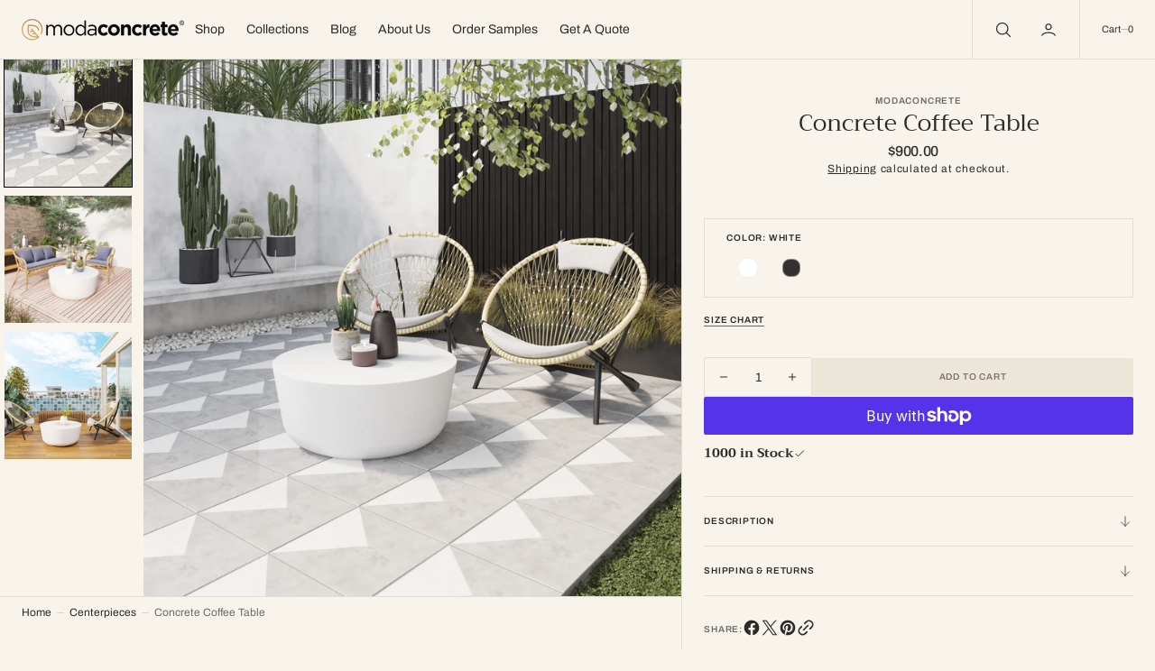

--- FILE ---
content_type: text/html; charset=utf-8
request_url: https://modaconcrete.com/collections/concrete-tables/products/concrete-coffee-table
body_size: 74295
content:
<!doctype html>
<html
	class="no-js"
	data-scheme="light"
	lang="en"
>
	<head>
      
      <script type="text/javascript">

const uLTS=new MutationObserver(a=>{a.forEach(({addedNodes:a})=>{a.forEach(a=>{1===a.nodeType&&"IFRAME"===a.tagName&&(a.src.includes("youtube.com")||a.src.includes("vimeo.com"))&&(a.setAttribute("loading","lazy"),a.setAttribute("data-src",a.src),a.removeAttribute("src")),1===a.nodeType&&"SCRIPT"===a.tagName&&(("analytics"==a.className||"boomerang"==a.className)&&(a.type="script/lazyload"),a.innerHTML.includes("asyncLoad")&&(a.innerHTML=a.innerHTML.replace("if(window.attachEvent)","document.addEventListener('asyncLazyLoad',function(event){asyncLoad();});if(window.attachEvent)").replaceAll(", asyncLoad",", function(){}")),(a.innerHTML.includes("PreviewBarInjector")||a.innerHTML.includes("adminBarInjector"))&&(a.innerHTML=a.innerHTML.replace("DOMContentLoaded","loadBarInjector")))})})});uLTS.observe(document.documentElement,{childList:!0,subtree:!0});
YETT_BLACKLIST = [ 
  
  
    /omnisnippet1\.com/,
    /payment-sheet/, 
    /shopify_pay/,
    /omnisend-email-marketing-sms-24/
  
];
!function(t,e){"object"==typeof exports&&"undefined"!=typeof module?e(exports):"function"==typeof define&&define.amd?define(["exports"],e):e(t.yett={})}(this,function(t){"use strict";var e={blacklist:window.YETT_BLACKLIST,whitelist:window.YETT_WHITELIST},r={blacklisted:[]},n=function(t,r){return t&&(!r||"javascript/blocked"!==r)&&(!e.blacklist||e.blacklist.some(function(e){return e.test(t)}))&&(!e.whitelist||e.whitelist.every(function(e){return!e.test(t)}))},i=function(t){var r=t.getAttribute("src");return e.blacklist&&e.blacklist.every(function(t){return!t.test(r)})||e.whitelist&&e.whitelist.some(function(t){return t.test(r)})},c=new MutationObserver(function(t){t.forEach(function(t){for(var e=t.addedNodes,i=function(t){var i=e[t];if(1===i.nodeType&&"SCRIPT"===i.tagName){var c=i.src,o=i.type;if(n(c,o)){r.blacklisted.push(i.cloneNode()),i.type="javascript/blocked";i.addEventListener("beforescriptexecute",function t(e){"javascript/blocked"===i.getAttribute("type")&&e.preventDefault(),i.removeEventListener("beforescriptexecute",t)}),i.parentElement.removeChild(i)}}},c=0;c<e.length;c++)i(c)})});c.observe(document.documentElement,{childList:!0,subtree:!0});var o=document.createElement;document.createElement=function(){for(var t=arguments.length,e=Array(t),r=0;r<t;r++)e[r]=arguments[r];if("script"!==e[0].toLowerCase())return o.bind(document).apply(void 0,e);var i=o.bind(document).apply(void 0,e),c=i.setAttribute.bind(i);return Object.defineProperties(i,{src:{get:function(){return i.getAttribute("src")},set:function(t){return n(t,i.type)&&c("type","javascript/blocked"),c("src",t),!0}},type:{set:function(t){var e=n(i.src,i.type)?"javascript/blocked":t;return c("type",e),!0}}}),i.setAttribute=function(t,e){"type"===t||"src"===t?i[t]=e:HTMLScriptElement.prototype.setAttribute.call(i,t,e)},i};var l=function(t){if(Array.isArray(t)){for(var e=0,r=Array(t.length);e<t.length;e++)r[e]=t[e];return r}return Array.from(t)},a=new RegExp("[|\\{}()[\\]^$+*?.]","g");t.unblock=function(){for(var t=arguments.length,n=Array(t),o=0;o<t;o++)n[o]=arguments[o];n.length<1?(e.blacklist=[],e.whitelist=[]):(e.blacklist&&(e.blacklist=e.blacklist.filter(function(t){return n.every(function(e){return!t.test(e)})})),e.whitelist&&(e.whitelist=[].concat(l(e.whitelist),l(n.map(function(t){var r=".*"+t.replace(a,"\\$&")+".*";return e.whitelist.find(function(t){return t.toString()===r.toString()})?null:new RegExp(r)}).filter(Boolean)))));for(var s=document.querySelectorAll('script[type="javascript/blocked"]'),u=0;u<s.length;u++){var p=s[u];i(p)&&(p.type="application/javascript",r.blacklisted.push(p),p.parentElement.removeChild(p))}var d=0;[].concat(l(r.blacklisted)).forEach(function(t,e){if(i(t)){var n=document.createElement("script");n.setAttribute("src",t.src),n.setAttribute("type","application/javascript"),document.head.appendChild(n),r.blacklisted.splice(e-d,1),d++}}),e.blacklist&&e.blacklist.length<1&&c.disconnect()},Object.defineProperty(t,"__esModule",{value:!0})});

</script>

<link rel="preload" href="https://cdn.shopify.com/extensions/b36faca4-0fc3-47cd-a194-2ffa46b2bce9/variant-image-wizard-swatch-6/assets/productwiz-rio.min.css" type="text/css" as="style" onload="this.onload=null; this.rel='stylesheet'; "/>
<noscript><link rel="stylesheet" href="https://cdn.shopify.com/extensions/b36faca4-0fc3-47cd-a194-2ffa46b2bce9/variant-image-wizard-swatch-6/assets/productwiz-rio.min.css"></noscript>



		<style>
          @charset "UTF-8";.h5,.h6,h2,h3,h5{font-family:var(--font-heading-family);font-style:var(--font-heading-style);font-weight:var(--font-heading-weight);letter-spacing:calc(var(--font-heading-letter-spacing) * .1);color:rgb(var(--color-foreground-title));line-height:var(--font-heading-line-height);text-transform:var(--font-heading-text-transform);word-wrap:break-word;max-width:100%;margin:0 0 1.4rem}.footer-block--menu{display:none}.shopify-payment-button__button{height:clamp(25px,var(--shopify-accelerated-checkout-button-block-size,44px),55px);min-height:clamp(25px,var(--shopify-accelerated-checkout-button-block-size,44px),55px);border-radius:var(--shopify-accelerated-checkout-button-border-radius,0);width:100%;border:none;box-shadow:0 0 0 0 transparent;color:#fff;display:block;font-size:1em;font-weight:500;line-height:1;text-align:center}.shopify-payment-button__button[disabled]{opacity:.6}.shopify-payment-button__more-options{background:0 0;border:0;display:block;font-size:1em;margin-top:1em;text-align:center;text-decoration:underline;width:100%}.shopify-payment-button__more-options.shopify-payment-button__skeleton{height:auto!important;min-height:0!important;border-radius:4px!important;width:50%;margin-left:25%;margin-right:25%}.shopify-payment-button__more-options[disabled]{opacity:.6}.shopify-payment-button__skeleton{animation:acceleratedCheckoutLoadingSkeleton var(--shopify-accelerated-checkout-skeleton-animation-duration,4s) var(--shopify-accelerated-checkout-skeleton-animation-timing-function,ease) infinite;animation-delay:-168ms;background-color:var(--shopify-accelerated-checkout-skeleton-background-color,#dedede);box-sizing:border-box;text-decoration:none!important;height:var(--shopify-accelerated-checkout-button-block-size,inherit);min-height:25px;max-height:55px;border-radius:var(--shopify-accelerated-checkout-button-border-radius,inherit)}.shopify-payment-button__button{border-radius:0}#shopify-buyer-consent{margin-top:1em;display:inline-block;width:100%}#shopify-buyer-consent.hidden{display:none}#shopify-subscription-policy-button{background:0 0;border:none;padding:0;text-decoration:underline;font-size:inherit}#shopify-subscription-policy-button::before{box-shadow:none}:root,[data-scheme=light] .color-background-1{--color-background:248,244,236;--color-background-secondary:242,238,227;--gradient-background:#f8f4ec;--color-foreground:43,43,43;--color-foreground-secondary:107,107,107;--color-foreground-title:43,43,43;--menu-shadow-color:var(--color-foreground);--color-button-text:255,255,255;--color-button-text-hover:255,255,255;--color-button:116,99,85;--color-button-hover:43,43,43;--color-button-secondary:235,230,215;--color-button-secondary-hover:224,221,210;--color-button-secondary-text:116,99,85;--color-button-secondary-text-hover:116,99,85;--color-button-tertiary-text:116,99,85;--color-button-tertiary-text-hover:43,43,43;--color-overlay:0,0,0;--color-border-input:242,238,227;--color-border-input-hover:240,236,223;--color-background-input:242,238,227;--color-background-input-hover:240,236,223;--color-border:226,221,208;--color-accent:116,99,85;--color-badge-text:43,43,43;--color-badge-background:248,244,236;--color-blog-slider-heading-hover:var(--color-button-hover)}@media (prefers-color-scheme:light){:root{--color-background:248,244,236;--color-background-secondary:242,238,227;--gradient-background:#f8f4ec;--color-foreground:43,43,43;--color-foreground-secondary:107,107,107;--color-foreground-title:43,43,43;--menu-shadow-color:var(--color-foreground);--color-button-text:255,255,255;--color-button-text-hover:255,255,255;--color-button:116,99,85;--color-button-hover:43,43,43;--color-button-secondary:235,230,215;--color-button-secondary-hover:224,221,210;--color-button-secondary-text:116,99,85;--color-button-secondary-text-hover:116,99,85;--color-button-tertiary-text:116,99,85;--color-button-tertiary-text-hover:43,43,43;--color-overlay:0,0,0;--color-border-input:242,238,227;--color-border-input-hover:240,236,223;--color-background-input:242,238,227;--color-background-input-hover:240,236,223;--color-border:226,221,208;--color-accent:116,99,85;--color-badge-text:43,43,43;--color-badge-background:248,244,236;--color-blog-slider-heading-hover:var(--color-button-hover)}.header__heading-logo:first-child:nth-last-child(2){display:block}.header__heading-logo:first-child:nth-last-child(2)~.header__heading-logo{display:none}}.color-inverse{--color-background:30,30,30;--color-background-secondary:16,16,16;--color-border-input:44,44,44;--color-border-input-hover:48,48,48;--color-background-input:44,44,44;--color-background-input-hover:48,48,48;--gradient-background:rgb(var(--color-background));--color-blog-slider-heading-hover:203,211,218;--color-overlay:31,31,31;--color-foreground:255,255,255;--color-foreground-secondary:255,255,255;--color-foreground-title:255,255,255;--color-border:53,53,53;--color-link:229,229,229;--alpha-link:0.5;--color-button:10,10,10;--color-button-hover:15,15,15;--color-button-text:255,255,255;--color-button-text-hover:255,255,255;--color-button-secondary:60,60,60;--color-button-secondary-hover:65,65,65;--color-button-secondary-text:255,255,255;--color-button-secondary-text-hover:255,255,255;--color-button-tertiary:15,15,15;--color-button-tertiary-hover:20,20,20;--color-button-tertiary-text:255,255,255;--color-button-tertiary-text-hover:255,255,255;--alpha-button-background:1;--alpha-button-border:1;--color-social:255,255,255;--color-placeholder-input:255,255,255;--color-card-price-new:229,229,229;--color-card-price-old:169,169,169;--color-error-background:0,0,0;--color-title-text:255,255,255;--color-accent:180,180,180;--menu-shadow-color:0,0,0;--menu-shadow-alpha:0.3;--swiper-navigation-color:rgb(var(--color-foreground));--swiper-pagination-color:rgb(var(--color-foreground))}[data-scheme=light] .color-background-2{--color-background:0,0,0;--color-background-secondary:0,0,0;--gradient-background:#000000;--color-foreground:255,255,255;--color-foreground-secondary:255,255,255;--color-foreground-title:255,255,255;--menu-shadow-color:var(--color-foreground);--color-button-text:255,255,255;--color-button-text-hover:255,255,255;--color-button:116,99,85;--color-button-hover:43,43,43;--color-button-secondary:235,230,215;--color-button-secondary-hover:255,255,255;--color-button-secondary-text:116,99,85;--color-button-secondary-text-hover:116,99,85;--color-button-tertiary-text:255,255,255;--color-button-tertiary-text-hover:244,244,244;--color-overlay:0,0,0;--color-border-input:255,255,255;--color-border-input-hover:255,255,255;--color-background-input:255,255,255;--color-background-input-hover:251,251,251;--color-border:226,221,208;--color-accent:17,50,75;--color-badge-text:14,40,60;--color-badge-background:242,244,244;--color-blog-slider-heading-hover:var(--color-button-hover)}.color-background-1,.color-background-2,body{color:rgba(var(--color-foreground));background-color:rgb(var(--color-background))}:root{--announcement-height:0px;--header-height:0px;--breadcrumbs-height:0px;--spaced-section:5rem;--font-body-family:Archivo,serif;--font-body-style:normal;--font-body-weight:400;--font-body-scale:1.6;--font-body-scale-xs:1.2;--font-body-scale-s:1.4;--font-body-scale-l:2.0;--font-body-letter-spacing:0em;--font-body-line-height:1.4;--font-heading-family:Americana,serif;--font-heading-style:normal;--font-heading-weight:400;--font-heading-letter-spacing:0em;--font-heading-line-height:1.2;--font-heading-text-transform:none;--font-subtitle-family:Archivo,serif;--font-subtitle-style:normal;--font-subtitle-weight:600;--font-subtitle-text-transform:uppercase;--font-subtitle-scale:1.0;--font-subtitle-letter-spacing:0.8em;--font-heading-h1-scale:1.32;--font-heading-h2-scale:1.05;--font-heading-h3-scale:1.0;--font-heading-h4-scale:1.08;--font-heading-h5-scale:1.11;--font-heading-h6-scale:1.13;--font-heading-card-family:Archivo,serif;--font-heading-card-style:normal;--font-heading-card-weight:600;--font-text-card-family:Archivo,serif;--font-text-card-style:normal;--font-text-card-weight:500;--font-card-text-transform:capitalize;--font-heading-card-scale:1.0;--font-text-card-scale:1.0;--font-button-family:Archivo,serif;--font-button-style:normal;--font-button-weight:500;--font-button-text-transform:uppercase;--font-button-family:Archivo,serif;--font-button-style:normal;--font-button-weight:500;--font-button-text-transform:uppercase;--font-button-scale:1.0;--font-button-letter-spacing:0.8em;--font-badge-family:Americana,serif;--font-badge-style:normal;--font-badge-weight:700;--font-badge-text-transform:none;--font-badge-scale:1.4;--font-badge-letter-spacing:0em;--font-header-menu-family:Archivo,serif;--font-header-menu-style:normal;--font-header-menu-weight:400;--font-header-menu-link-scale:1.4;--font-header-menu-text-transform:capitalize;--font-header-menu-letter-spacing:0em;--font-footer-menu-family:Archivo,serif;--font-footer-menu-style:normal;--font-footer-menu-weight:600;--font-footer-menu-scale:1.4;--font-footer-menu-text-transform:capitalize;--font-footer-menu-letter-spacing:0em;--font-popups-heading-family:,;--font-popups-text-family:,;--font-popup-heading-scale:0.0;--font-popup-desc-scale:0.0;--font-popup-text-scale:0.0;--font-notification-heading-scale:0.0;--font-notification-text-scale:0.0;--border-radius-button:2px;--color-card-price-new:,,;--color-card-price-old:,,;--border-radius-media:2px}*,::after,::before{box-sizing:inherit}html{box-sizing:border-box;font-size:10px;height:100%}body{position:relative;display:flex;flex-direction:column;min-height:100%;margin:0;font-size:1.6rem;line-height:1.5;font-family:var(--font-body-family);font-style:var(--font-body-style);font-weight:var(--font-body-weight);overflow-x:hidden}@media screen and (min-width:750px){body{font-size:calc(var(--font-body-scale) * 1rem)}}:root{--swiper-theme-color:#007aff}.swiper{margin-left:auto;margin-right:auto;position:relative;overflow:hidden;list-style:none;padding:0;z-index:1}.swiper-wrapper{position:relative;width:100%;height:100%;z-index:1;display:flex;box-sizing:content-box}.swiper-wrapper{transform:translate3d(0,0,0)}.swiper-slide{flex-shrink:0;width:100%;height:100%;position:relative}:root{--swiper-navigation-size:44px}:root{--color-error:220,119,62;--color-success:34,146,92;--duration-short:.1s;--duration-button:.2s;--duration-default:.25s;--duration-long:.5s;--menu-shadow-alpha:.08;--alpha-link:.5;--alpha-button-background:1;--alpha-button-border:1;--alpha-placeholder-input:.4;--header-z-index:1000;--swiper-navigation-color:rgb(var(--color-foreground));--swiper-pagination-color:rgb(var(--color-foreground));--container-width:192rem;--main-padding:2.4rem}.container{width:100%;padding-right:var(--main-padding);padding-left:var(--main-padding);margin-right:auto;margin-left:auto;max-width:var(--container-width)}html{-moz-text-size-adjust:none;-webkit-text-size-adjust:none;text-size-adjust:none}.no-js:not(html){display:none!important}html.no-js .no-js:not(html){display:block!important}html.no-js .no-js:not(html).product__media-list__container--large{display:grid!important}html.no-js .no-js-hidden{display:none!important}.spaced-section{position:relative;background-color:rgb(var(--color-background))}body{-webkit-font-smoothing:antialiased}.color-inverse,body{color:rgb(var(--color-foreground));background-color:rgb(var(--color-background));line-height:var(--font-body-line-height)}.list-unstyled{margin:0;padding:0;list-style:none}.visually-hidden{position:absolute!important;overflow:hidden;width:1px;height:1px;margin:-1px;padding:0;border:0;clip:rect(0 0 0 0);word-wrap:normal!important}.visually-hidden--inline{margin:0;height:1em}.overflow-hidden{overflow:hidden}summary{list-style:none;position:relative}summary .icon-caret{position:absolute;height:2rem;right:0;top:calc(50% - 1rem)}summary::-webkit-details-marker{display:none}@media (prefers-color-scheme:dark){.header__heading-logo:first-child:nth-last-child(2){display:none}.header__heading-logo:first-child:nth-last-child(2)~.header__heading-logo{display:block}}[data-scheme=light] .header__heading-logo:first-child:nth-last-child(2){display:block}[data-scheme=light] .header__heading-logo:first-child:nth-last-child(2)~.header__heading-logo{display:none}button,input{font-size:inherit;font-family:inherit;font-weight:inherit;color:inherit}.background{background:rgb(var(--color-background));background:var(--gradient-background);background-attachment:fixed}p{color:rgb(var(--color-foreground))}.section_border_top{border-top:1px solid rgba(var(--color-border))}.section_border_bottom{border-bottom:1px solid rgba(var(--color-border))}.copy-wrapper{position:relative}.copy-wrapper .tooltip{visibility:hidden;text-align:center;background-color:#2b2b2b4d;color:#fff;border-radius:var(--border-radius-media);padding:5px 10px;position:absolute;z-index:1;bottom:125%;left:-50%;transform:translate(-50%);font-size:12px}.h4,.h5,.h6,h1,h2,h3,h5{font-family:var(--font-heading-family);font-style:var(--font-heading-style);font-weight:var(--font-heading-weight);letter-spacing:calc(var(--font-heading-letter-spacing) * .1);color:rgb(var(--color-foreground-title));line-height:var(--font-heading-line-height);text-transform:var(--font-heading-text-transform);word-wrap:break-word;max-width:100%;margin:0 0 1.4rem}h1{font-size:calc(var(--font-heading-h1-scale) * 3rem)}@media only screen and (min-width:750px){h1{font-size:calc(var(--font-heading-h1-scale) * 3.2rem)}}@media only screen and (min-width:1200px){h1{font-size:calc(var(--font-heading-h1-scale) * 4.2rem)}}h2{font-size:calc(var(--font-heading-h2-scale) * 2.4rem)}@media only screen and (min-width:750px){h2{font-size:calc(var(--font-heading-h2-scale) * 2.8rem)}}@media only screen and (min-width:1200px){h2{font-size:calc(var(--font-heading-h2-scale) * 3.5rem)}}h3{font-size:calc(var(--font-heading-h3-scale) * 2.2rem)}@media only screen and (min-width:750px){h3{font-size:calc(var(--font-heading-h3-scale) * 2.4rem)}}.h4{font-size:calc(var(--font-heading-h4-scale) * 2rem)}@media only screen and (min-width:1200px){h3{font-size:calc(var(--font-heading-h3-scale) * 3rem)}.h4{font-size:calc(var(--font-heading-h4-scale) * 2.4rem)}}.h5,h5{font-size:calc(var(--font-heading-h5-scale) * 1.6rem)}.h6{font-size:calc(var(--font-heading-h6-scale) * 1.2rem)}@media only screen and (min-width:1200px){.h6{font-size:calc(var(--font-heading-h6-scale) * 1.4rem)}}a{color:rgba(var(--color-foreground));text-decoration-color:rgb(var(--color-foreground));text-underline-offset:.3rem}a:empty,p:empty{display:none}.caption{font-size:1rem;letter-spacing:.07rem;line-height:1.7}@media screen and (min-width:750px){.caption{font-size:1.2rem}}.caption-with-letter-spacing{margin-top:1rem;font-size:1.2rem}.caption-large{font-weight:700;color:rgba(var(--color-foreground))}.full-unstyled-link,.unstyled-link{text-decoration:none;color:currentColor}.full-unstyled-link{display:block}details>*{box-sizing:border-box}.small-font{font-size:calc(var(--font-body-scale-xs) * .9rem)}.medium-font{font-size:calc(var(--font-body-scale-s) * .9rem)}.subtitle{font-family:var(--font-subtitle-family);font-weight:var(--font-subtitle-weight);font-style:var(--font-subtitle-style);letter-spacing:calc(var(--font-subtitle-letter-spacing) * .1);text-transform:var(--font-subtitle-text-transform);color:rgba(var(--color-foreground-secondary));font-size:calc(var(--font-subtitle-scale) * 1rem)}.media{display:block;position:relative;overflow:hidden;padding-bottom:125%;border-radius:var(--border-radius-media)}.media>img{object-fit:cover;object-position:center center}.media.media--hover-effect>img+img{opacity:0}.button{font-family:var(--font-button-family);font-weight:var(--font-button-weight);font-style:var(--font-button-style);text-transform:var(--font-button-text-transform);letter-spacing:calc(var(--font-button-letter-spacing) * .1);position:relative;box-sizing:border-box;text-decoration:none;border:0;border-radius:var(--border-radius-button);font-size:calc(var(--font-button-scale) * 1rem);line-height:1.4;-webkit-appearance:none;appearance:none;z-index:1;gap:.2rem;--btn-bg:var(--color-button);--btn-color:var(--color-button-text)}.button--simple .button-icon,.button--tertiary .button-icon{display:flex;transform:rotate(-45deg)}.button--primary,.button--secondary{background-color:rgba(var(--btn-bg),var(--alpha-button-background));display:inline-flex;justify-content:center;align-items:center;min-height:4.2rem;padding:1rem 2.6rem;overflow:hidden;position:relative;z-index:1;color:rgb(var(--btn-color))}.button--secondary{--btn-bg:var(--color-button-secondary);--btn-color:var(--color-button-secondary-text)}.button--simple,.button--tertiary{display:inline-flex;align-items:center;justify-content:center;min-width:auto;min-height:auto;background:0 0;box-shadow:none;--btn-bg:transparent;--btn-color:var(--color-button-tertiary-text);color:rgb(var(--btn-color));--alpha-button-background:0;overflow:visible;flex:none;word-break:break-word;position:relative;padding:5px 0}.button--full-width{width:100%}.button .spinner{display:none}.button:disabled{opacity:.5}.share-buttons{display:flex;gap:1.2rem;align-items:center}.share-buttons__list{display:flex;list-style:none;margin:0;padding:0;gap:1.4rem}.share-buttons__item{width:2.4rem;height:2.4rem}.share-buttons__item a{color:rgba(var(--color-foreground))}.share-buttons__item .icon{width:100%;height:100%}.share-buttons__item .icon-copy{transform:rotate(-45deg)}.modal-close-button{box-sizing:border-box;display:flex;align-items:center;justify-content:center;min-width:4.4rem;max-width:4.4rem;height:4.4rem;padding:0;color:rgb(var(--color-foreground-secondary));background-color:transparent;border:none;transform:translate(1.6rem) translateY(-1.6rem)}.swiper-btn{display:none;align-items:center;justify-content:center;width:6.4rem;height:6.4rem;border-radius:50%;opacity:.5;background-color:rgb(var(--color-button-secondary));background-repeat:no-repeat;background-position:center center;position:absolute;top:50%;transform:translateY(-50%);z-index:1}@media (min-width:990px){.swiper-btn{display:flex}}.swiper-btn svg{color:#000}.swiper-btn--prev{left:4rem}.swiper-btn--prev svg{transform-origin:right}.swiper-btn--next{right:4rem}.swiper-btn--next svg{transform-origin:left}.field{position:relative;width:100%;min-height:4.2rem;display:flex}.field label{position:relative}.field .field__input,.field input[type=search]{font-family:var(--font-body-family);font-style:var(--font-body-style);font-weight:var(--font-body-weight);-webkit-appearance:none;appearance:none;background-color:rgb(var(--color-background-input));color:rgb(var(--color-foreground));font-size:1.6rem;width:100%;border:.1rem solid rgb(var(--color-border-input));height:4.2rem;box-sizing:border-box;border-radius:2px}.field .field__input:-internal-autofill-selected+label,.field input[type=search]:-internal-autofill-selected+label{display:none}.field input[type=search]{border-color:transparent}.field input[type=search]::-webkit-search-cancel-button{display:none}.field .field__input{flex-grow:1;padding:.7rem 2rem;text-align:left;background:rgb(var(--color-background-input))}.field .field__input::-webkit-search-cancel-button{display:none}.field .field__input+label{display:none;position:absolute;left:2rem;top:50%;transform:translateY(-50%);visibility:visible;font-size:1.2rem;text-transform:none;color:rgba(var(--color-foreground),var(--alpha-placeholder-input))}@media screen and (min-width:576px){.field .field__input,.field input[type=search]{font-size:1.2rem}.field .field__input+label{font-size:1.2rem}.search-modal .search__items-item{border-right:1px solid rgb(var(--color-border))}.search-modal .search__items-item:nth-child(2n){border-right:none}.search-modal .search__items-item:nth-child(3n){border-right:1px solid rgb(var(--color-border))}}.field .field__input:placeholder-shown+label{display:inline-block}.quantity{font-family:var(--font-text-card-family);font-style:var(--font-body-style);font-weight:var(--font-body-weight);background-color:transparent;width:100%;border:.1rem solid rgb(var(--color-border));box-sizing:border-box;position:relative;display:flex;align-items:center;width:13rem}.quantity__input{font-size:1.4rem;text-align:center;background-color:transparent;padding:0 .5rem;width:100%;border:0;-webkit-appearance:none;appearance:none;padding:0}.quantity__button{width:4.2rem;height:4.2rem;flex-shrink:0;font-size:1.8rem;border:0;background-color:transparent;display:flex;align-items:center;justify-content:center;color:rgb(var(--color-foreground))}.quantity__button svg{width:.8rem}.quantity__button .icon-minus{height:.25rem}.quantity__button .icon-plus{height:.8rem}.quantity__input:-webkit-autofill{box-shadow:0 0 0 10rem rgb(var(--color-background)) inset!important;-webkit-box-shadow:0 0 0 10rem rgb(var(--color-background)) inset!important}.quantity__input::-webkit-inner-spin-button,.quantity__input::-webkit-outer-spin-button{-webkit-appearance:none;margin:0}.quantity__input[type=number]{-moz-appearance:textfield}.focus-none{box-shadow:none!important;outline:0!important}.modal__toggle{list-style-type:none}.modal__close-button .icon{width:2.4rem;height:2.4rem}.shopify-section-header{z-index:11;will-change:transform}.header-wrapper{display:block;position:relative;z-index:var(--header-z-index)}.header-wrapper[data-sticky-type=on-scroll-up]{-webkit-transform:translate3d(0,0,0);transform:translateZ(0)}.header{position:relative;font-family:var(--font-header-menu-family);font-style:var(--font-header-menu-style);font-weight:var(--font-header-menu-weight);font-size:calc(var(--font-header-menu-link-scale) * 1rem);text-transform:var(--font-header-menu-text-transform);letter-spacing:calc(var(--font-header-menu-letter-spacing) * .1);color:rgb(var(--color-foreground));min-height:5.2rem;padding:0;display:flex;align-items:center}@media screen and (min-width:1200px){.header{min-height:var(--header-height);padding:0;border:0;display:flex}}.header.header--has-border{border-bottom:.1rem solid rgb(var(--color-border))}.header a{text-decoration:none}.header .header__menu{font-size:calc(var(--font-header-menu-link-scale) * 1rem)}.header .list-menu--inline{display:flex;align-items:center;flex-wrap:wrap}.header .list-menu--inline>li>.header__menu-item{position:relative}.header .list-menu--inline>li>.header__menu-item:before{content:"";position:absolute;bottom:-.1rem;height:.1rem;left:1.2rem;background:currentColor;width:0;z-index:9}.header .list-menu-has-child{position:relative}.header .header__menu-item{padding:1.62rem 1.2rem;display:block}.header .header__account details,.header .header__search .header__details{display:flex}.header__icon--search>span:not(.header__icon-name){display:flex}.header-top{width:100%}.header-top .container{padding-right:0}.header-top__wrapper{display:grid;grid-template-columns:1fr auto 1fr;gap:1.2rem;align-items:center}@media screen and (min-width:1200px){.header-top__wrapper{gap:1.4rem}.header-mega-menu .header-mega-menu__collection-list .mega-menu__collection-block .mega-menu__collection{min-height:24rem}}.header-top__wrapper.header-top__wrapper-left{grid-template-columns:1fr auto}.header-top__left,.header-top__right{display:flex;align-items:center}.header-top__left{gap:1.2rem}.header-top__right{justify-content:flex-end}.header-top__logo .header__heading-link{display:flex;text-decoration:none}.header-top__logo .header__heading-link img{width:calc(var(--header-logo-width) * .7);height:auto}@media screen and (min-width:990px){:root{--spaced-section:16rem}.header-top__logo .header__heading-link img{width:var(--header-logo-width)}}.header__icon{display:inline-flex;align-items:center;gap:.6rem}.header__icon.header__icon--account{padding:1.62rem 2.4rem 1.62rem 2rem;position:relative;min-height:var(--header-height)}.header__icon.header__icon--account:before{content:"";position:absolute;bottom:-.1rem;height:.1rem;left:0;background:currentColor;width:0;left:2.2rem}.header__icon.header__icon--search{position:relative;padding:1.62rem 2.4rem;min-height:var(--header-height)}@media screen and (min-width:750px){.header__icon.header__icon--search{padding:1.62rem 2rem 1.62rem 2.4rem}.search-modal .search__items-item:nth-child(3n){border-right:none}.search-modal .search__items-item:nth-child(2n){border-right:1px solid rgb(var(--color-border))}}.header__icon.header__icon--search:before{content:"";position:absolute;bottom:-.1rem;height:.1rem;left:0;background:currentColor;width:0;left:2.5rem}.header__icon.header__icon--cart{padding:1.7rem 2.4rem;gap:.6rem;border-left:.1rem solid rgb(var(--color-border));position:relative;min-height:var(--header-height)}.header__icon.header__icon--cart:before{content:"";position:absolute;bottom:-.1rem;height:.1rem;background:currentColor;width:0;left:0}.header__icon.header__icon--cart .header__cart-text{display:flex;align-items:center;gap:.6rem}.header__icon.header__icon--cart .header__cart-text:after{content:"";display:block;width:8px;height:1px;background-color:rgba(var(--color-foreground),.3)}.header-mega-menu{position:fixed;top:100%;left:0;min-width:100%;z-index:-4;opacity:0;visibility:hidden;-webkit-box-shadow:0 600px 0 600px rgba(var(--color-overlay),.3);box-shadow:0 600px 0 600px rgba(var(--color-overlay),.3)}.header-mega-menu .mega-menu_list{display:grid;grid-template-columns:1fr 1fr 1fr;overflow:hidden}.header-mega-menu .mega-menu_list+.header-mega-menu__collection-list{border-left:.1rem solid rgb(var(--color-border))}.header-mega-menu .mega-menu_list .mega-menu_additional_menu{padding:2.4rem 2.4rem 2.4rem 0}.header-mega-menu .mega-menu_list .mega-menu_additional_menu>li{padding:.6rem 0}.header-mega-menu .mega-menu_list .mega-menu_additional_menu>li:first-child{padding-top:0}.header-mega-menu .mega-menu_list .mega-menu_additional_menu>li span{color:rgba(var(--color-foreground-secondary));position:relative}.header-mega-menu .mega-menu_list .mega-menu_additional_menu>li span:before{content:"";position:absolute;bottom:-.4rem;height:.1rem;left:0;background:currentColor;width:0}.header-mega-menu .mega-menu_list .mega-menu_additional_menu+.header-mega-menu__have-submenu__list{border-left:.1rem solid rgb(var(--color-border));padding:2.4rem;position:relative}.header-mega-menu .header-mega-menu__collection-list{display:flex;justify-content:flex-end;flex:0 0 50%;transform:translate3d(0,24px,0);opacity:0}.header-mega-menu .header-mega-menu__collection-list .mega-menu__collection-block{flex:0 0 50%;padding:2.4rem}.header-mega-menu .header-mega-menu__collection-list .mega-menu__collection-block+.mega-menu__collection-block{border-left:.1rem solid rgb(var(--color-border))}.header-mega-menu .header-mega-menu__collection-list .mega-menu__collection-block .mega-menu__collection{position:relative;height:100%;min-height:24rem;text-transform:none;display:flex;align-items:center;overflow:hidden}.header-mega-menu .header-mega-menu__collection-list .mega-menu__collection-block .mega-menu__collection img{position:absolute;top:0;right:0;bottom:0;left:0;width:100%;height:100%;object-fit:cover}.header-mega-menu .header-mega-menu__collection-list .mega-menu__collection-block .mega-menu__collection .image_overlay{position:absolute;content:"";top:0;right:0;bottom:0;left:0;width:100%;height:100%;background-color:rgb(var(--color-overlay))}.header-mega-menu .header-mega-menu__collection-list .mega-menu__collection-block .mega-menu__collection .promo_text{position:relative;display:flex;flex-direction:column;justify-content:space-between;gap:1rem;width:100%;height:100%;padding:2.4rem}.header-mega-menu .header-mega-menu__collection-list .mega-menu__collection-block .mega-menu__collection .promo_text .subtitle{opacity:.7;margin:0}.header-mega-menu .header-mega-menu__collection-list .mega-menu__collection-block .mega-menu__collection .promo_text h5{margin-bottom:0}.header-mega-menu .header-mega-menu__collection-list .mega-menu__collection-block .mega-menu__collection .mega-menu__collection-link-overlay{position:absolute;display:block;top:0;right:0;bottom:0;left:0;width:100%;height:100%;z-index:1}.header-mega-menu-mobile{max-width:50rem}.header-mega-menu-mobile .header-mega-menu__collection-list .mega-menu__collection-block{padding:2.4rem 0}.header-mega-menu-mobile .header-mega-menu__collection-list .mega-menu__collection-block .mega-menu__collection{position:relative;height:100%;min-height:24rem;text-transform:none;display:flex;align-items:center;overflow:hidden}.header-mega-menu-mobile .header-mega-menu__collection-list .mega-menu__collection-block .mega-menu__collection img{position:absolute;top:0;right:0;bottom:0;left:0;width:100%;height:100%;object-fit:cover}.header-mega-menu-mobile .header-mega-menu__collection-list .mega-menu__collection-block .mega-menu__collection .image_overlay{position:absolute;content:"";top:0;right:0;bottom:0;left:0;width:100%;height:100%;background-color:rgb(var(--color-overlay))}.header-mega-menu-mobile .header-mega-menu__collection-list .mega-menu__collection-block .mega-menu__collection .promo_text{position:relative;display:flex;flex-direction:column;justify-content:space-between;gap:1rem;width:100%;height:100%;padding:2.4rem;min-height:24rem}.header-mega-menu-mobile .header-mega-menu__collection-list .mega-menu__collection-block .mega-menu__collection .promo_text .subtitle{opacity:.7;margin:0}.header-mega-menu-mobile .header-mega-menu__collection-list .mega-menu__collection-block .mega-menu__collection .promo_text h5{margin-bottom:0}.header-mega-menu-mobile .header-mega-menu__collection-list .mega-menu__collection-block .mega-menu__collection .mega-menu__collection-link-overlay{position:absolute;display:block;top:0;right:0;bottom:0;left:0;width:100%;height:100%;z-index:1}.mega-menu-announcement-bar{background:rgb(var(--color-background-secondary))}.mega-menu-announcement-bar .mega-menu-announcement-bar__text{display:flex;gap:.6rem;justify-content:center;align-items:baseline;font-family:var(--font-body-family);font-style:var(--font-body-style);font-weight:var(--font-body-weight)}.mega-menu-announcement-bar .mega-menu-announcement-bar__text p{margin:1rem 0}.header-mega-menu__wrapper{display:grid;grid-template-columns:1fr 1fr}.header-mega-menu__submenu{position:absolute;width:100%;visibility:hidden;opacity:0;padding:2.4rem;top:0;left:calc(100% + 2.4rem);border-left:1px solid rgb(var(--color-border));overflow-y:auto;max-height:288px}.header-mega-menu__submenu::-webkit-scrollbar{height:.4rem;width:.4rem}.header-mega-menu__submenu::-webkit-scrollbar-thumb{background-color:rgb(var(--color-foreground));border-radius:.4rem}.header-mega-menu__submenu::-webkit-scrollbar-track{background:rgba(var(--color-foreground),.04);border-radius:.4rem}.header-mega-menu__submenu>li{padding:.6rem 0}.header-mega-menu__submenu>li:first-child{padding-top:0}.header-mega-menu__submenu>li.menu_name{padding-bottom:.8rem}.header-mega-menu__submenu>li.menu_name span{color:rgba(var(--color-foreground))}.header-mega-menu__submenu>li.menu_name span:before{display:none}.header-mega-menu__submenu a{font-family:var(--font-heading-card-family);font-style:var(--font-heading-card-style);font-weight:var(--font-heading-card-weight);letter-spacing:-.02em;position:relative}.header-mega-menu__submenu a:before{content:"";position:absolute;bottom:-.4rem;height:.1rem;left:0;background:currentColor;width:0}.header-mega-menu__have-submenu__list{display:flex;flex-direction:column;max-width:27.2rem;padding:2.4rem 2.4rem 2.4rem 0;color:rgba(var(--color-foreground-secondary))}.header-mega-menu__have-submenu__list>li{padding:.6rem 0}.header-mega-menu__have-submenu__list>li:first-child{padding-top:0}.header-mega-menu__have-submenu__list>li.menu_name{padding-bottom:.8rem}.header-mega-menu__have-submenu__list>li.menu_name span{color:rgba(var(--color-foreground))}.header-mega-menu__have-submenu__list>li.menu_name span:before{display:none}.header-mega-menu__have-submenu__list>li span{color:rgba(var(--color-foreground-secondary));position:relative}.header-mega-menu__have-submenu__list>li span:before{content:"";position:absolute;bottom:-.4rem;height:.1rem;left:0;background:currentColor;width:0}@media screen and (max-width:750px){.header-top__right .header__account{display:none}}@media screen and (max-width:1199px){.header-top__left .header__menu{display:none}.cart-count-bubble{font-size:1.2rem}.header-top__wrapper{display:flex;gap:1.6rem}summary.menu-drawer__menu-item+.menu-drawer__submenu{margin-top:.4rem}.header-top__right{margin-left:auto}.header__modal-close-button{display:none}.header__modal-icon{width:2rem;height:2rem;min-width:2rem}.header__cart-text{display:none}.header__details{display:flex}.menu-drawer__menu .menu-drawer__menu{padding:0}.menu-drawer__menu li,.menu-drawer__menu li li{padding:.8rem 0}}.header__account{align-items:center;position:relative;border-left:.1rem solid rgb(var(--color-border))}.header__account-modal{position:absolute;top:calc(100% + .3rem);left:-80%;display:flex;flex-direction:column;padding:2.4rem;width:18.7rem;font-weight:var(--font-body-weight);text-transform:none;background-color:rgba(var(--color-background));border:.1rem solid rgb(var(--color-border));border-top:none;transform:translate(-50%);z-index:10;opacity:0;border-radius:.2rem}.header__account__login{width:100%}.header__account__register{margin-top:1.2rem;justify-content:center}.header__search{border-left:.1rem solid rgb(var(--color-border))}.header__search+.header__account{border-left:none;margin-left:-1rem}.section-header__line{text-align:center;padding:0 0 3.2rem;border-bottom:.1rem solid rgb(var(--color-border))}.section-header__line .section-header__title{margin:0}.section-button__line{text-align:center;padding:2.4rem 0 0;border-top:.1rem solid rgb(var(--color-border))}:root{--pwzrswiper-theme-color:#007aff}:root{--pwzrswiper-navigation-size:44px}.search-modal{opacity:1;width:100%;z-index:calc(var(--header-z-index) + 20);position:fixed;left:0;top:0;padding-bottom:2.4rem;opacity:0;transform:translateY(-100%)}.search-modal .search-modal__item.search-modal__recomendation_item{border-bottom:1px solid rgb(var(--color-border))}.search-modal .search-modal__item>.container{padding:0}.search-modal .search__form-inner .field{display:flex}.search-modal .search__form-inner .field .search__form__wrapper{width:100%}.search-modal .search__form-inner .field .field-container{width:100%;padding-top:2.4rem}.search-modal .search__form-inner .field .field-container .search__form-container{padding-right:2.4rem;padding-left:2.4rem}.search-modal .search__form-inner .field .field-container .search__form-container button{visibility:hidden}@media screen and (max-width:990px){.search-modal .search__form-inner .field .field-container .search__form-container{margin-bottom:1rem}}.search-modal .search__form-inner .field .field-container .search__form-container .field{gap:.8rem}.search-modal .search__products{overflow-x:scroll}.search-modal .search__items-list{display:grid;justify-content:space-between;grid-template-columns:repeat(3,30rem);margin:0;padding:0;list-style:none;border-top:1px solid rgb(var(--color-border))}@media screen and (min-width:1200px){.search-modal .search__products{overflow:hidden}.search-modal .search__items-list{grid-template-columns:repeat(3,1fr)}}.search-modal .search__items-item{flex:none;padding:2.4rem;background-color:rgb(var(--color-background-card));border-bottom:1px solid rgb(var(--color-border));margin-bottom:-1px}@media screen and (min-width:990px){.search-modal .search__items-item{border-bottom:1px solid rgb(var(--color-border));margin-bottom:0}.search-modal .search__items-item:nth-last-child(1),.search-modal .search__items-item:nth-last-child(2){border-bottom:none}.search-modal .search__items-item:nth-child(2n){border-right:none}.search-modal .search__items-item:nth-child(3n){border-right:1px solid rgb(var(--color-border))}}.search-modal .search__items .subtitle{margin-top:0;margin-bottom:.2rem;line-height:1.5}.search-modal .search-modal_top{border-bottom:.1rem solid rgb(var(--color-border));visibility:hidden}.search-modal .search-modal_top .container{padding-right:0}.search-modal .search-modal_top .search-modal_top_main{display:flex;justify-content:space-between;align-items:center}.search-modal__overlay{position:absolute;right:0;bottom:0;left:0;top:100%;height:100vh;background-color:rgba(var(--color-overlay),.3)}.search-modal .search__promo-block{flex:1 1 auto}.search-modal .search__items-list{grid-template-columns:1fr}@media screen and (min-width:576px){.search-modal .search__items-list{grid-template-columns:repeat(2,1fr)}}@media screen and (min-width:750px){.search-modal .search__items-list{grid-template-columns:repeat(3,1fr)}}@media screen and (min-width:990px){.search-modal .search__items-list{grid-template-columns:repeat(2,1fr);border-left:1px solid rgb(var(--color-border))}}.search-modal .modal-close-button{position:static;transform:translate(0);border-left:.1rem solid rgb(var(--color-border))}.search-modal .modal-close-button .icon-close{width:1.8rem;height:1.8rem}.search__recomendation{display:flex;gap:3.2rem;width:100%;flex-direction:column;overflow:auto;max-height:80vh}.search__recomendation .search__subtitle{border-top:1px solid rgb(var(--color-border))}@media screen and (min-width:990px){.search__recomendation{overflow:unset;max-height:unset;flex-direction:row}.search__recomendation>*{max-height:60vh;overflow:auto}.search__recomendation .search__subtitle{border-left:1px solid rgb(var(--color-border));border-top:none;margin-top:0}}.search__buttons{position:absolute;right:1.3rem;top:50%;transform:translateY(-50%);display:flex;align-items:center;justify-content:center;display:none}.search__input{padding-right:4rem!important;padding-left:4rem!important}.search-reset__button,.search__button{background:0 0;border:0;width:4.4rem;height:4.4rem;padding:1.2rem;display:inline-flex;align-items:center;justify-content:center}.search-reset__button .icon,.search__button .icon{width:1.4rem;height:1.4rem}.search__button{position:absolute;left:0;opacity:.5;top:50%;transform:translateY(-50%);padding-left:2rem;padding-right:.6rem}.search__form__wrapper{position:relative}.search__form__wrapper .field__input+label{left:4rem}.search-reset__button{padding-right:0;justify-content:flex-end}.search__subtitle{padding:1.6rem 2.4rem;margin-bottom:0;display:flex;align-items:center;justify-content:space-between;gap:2rem}.search-modal__content{display:flex;flex-direction:column;align-items:flex-start;justify-content:center;width:100%}.search-modal__form{position:relative;width:100%}.search-modal__form .predictive-search__wrapper{display:none}input::-webkit-search-decoration{-webkit-appearance:none}.search__categories{width:100%;visibility:hidden;margin-bottom:2rem}@media screen and (min-width:990px){.search-modal__content{flex-direction:row}.search__categories{margin-bottom:0}}.search__categories .search__subtitle{padding:2.4rem 2.4rem 1.4rem}.search__categories-item a{margin-bottom:0}.search__categories-wrapper{overflow-x:auto;overflow-y:hidden}.search__categories-list{display:flex;flex-wrap:wrap;gap:2rem;margin:0;padding:0;padding-right:2.4rem;padding-left:2.4rem;width:100%;list-style:none}@media screen and (max-width:381px){.search-modal__form{margin-top:0}}.header__icon--menu{position:initial}.menu-drawer{position:fixed;transform:translate(-100%);opacity:0;visibility:hidden;z-index:3;left:0;top:100%;width:100%;padding:0;border-left:0;background-color:transparent;overflow-x:hidden}.menu-drawer__inner-container{position:relative;height:100%}@media screen and (min-width:576px){.menu-drawer__inner-container{width:47rem}}.menu-drawer__overlay{position:fixed;top:0;right:0;bottom:0;left:0;background:rgba(var(--color-overlay),.3)}.menu-drawer__navigation-container{display:grid;grid-template-rows:1fr auto;align-content:space-between;overflow-y:auto;height:100%}.menu-drawer__navigation{padding:2.4rem}.menu-drawer__navigation summary.list-menu__item{margin:0;padding-right:0}.menu-drawer__navigation summary.list-menu__item span{display:flex;align-items:center;justify-content:space-between;max-width:50rem}.menu-drawer__inner-submenu{height:100%;overflow-x:hidden;overflow-y:auto}.menu-drawer__inner-submenu *{text-transform:none}.menu-drawer .icon-arrow{width:1.3rem}.menu-drawer__close-button{margin-top:1.5rem;padding:1.2rem 2.6rem;text-decoration:none;display:flex;display:none;align-items:center;font-size:1.4rem;width:100%;background-color:transparent;font-family:var(--font-body-family);font-style:var(--font-body-style)}.no-js .menu-drawer__close-button{display:none}.menu-drawer__close-button .icon-arrow{transform:rotate(180deg);margin-right:1rem}.menu-drawer__utility-links{padding:2.4rem;border-top:.1rem solid rgb(var(--color-border));display:block}@media screen and (min-width:750px){.no-js .menu-drawer{height:auto}.menu-drawer__utility-links{display:none}}.menu-drawer__account-register{display:flex;align-items:center;gap:1.2rem;margin-top:1.6rem}.menu-dwawer__footer{display:flex;align-items:center;border-top:.1rem solid rgb(var(--color-border))}@media screen and (min-width:750px){.menu-dwawer__footer{display:none}}.loading-overlay__spinner{position:absolute;top:50%;left:50%;width:2rem;height:2rem;display:inline-block;transform:translate(-50%,-50%)}.spinner{animation:1.4s linear infinite rotator}@keyframes rotator{0%{transform:rotate(0)}to{transform:rotate(270deg)}}.path{stroke-dasharray:280;stroke-dashoffset:0;transform-origin:center;stroke:currentColor;animation:1.4s ease-in-out infinite dash}@keyframes dash{0%{stroke-dashoffset:280}50%{stroke-dashoffset:75;transform:rotate(135deg)}to{stroke-dashoffset:280;transform:rotate(450deg)}}.drawer__inner-empty{margin:auto;text-align:center}.cart__empty-text{margin:0 0 1.4rem}.drawer{position:fixed;z-index:calc(var(--header-z-index) + 10);left:0;top:0;width:100vw;height:100%;display:flex;justify-content:flex-end}.drawer__inner{position:relative;display:flex;flex-direction:column;height:100%;width:47rem;max-width:100vw;background-color:rgb(var(--color-background));filter:drop-shadow(0px 4rem 6rem rgba(var(--color-foreground),.05));overflow:hidden;transform:translate(100%);opacity:0;visibility:hidden}.drawer__header{display:flex;align-items:center;justify-content:space-between;border-bottom:1px solid rgb(var(--color-border));padding-left:2.4rem}.drawer__header .drawer__header-info{color:rgba(var(--color-foreground-secondary))}.drawer .drawer__heading-wrapper{padding:1.2rem 2.4rem;display:flex;align-items:center;justify-content:space-between;border-bottom:1px solid rgb(var(--color-border))}.drawer .drawer__heading-wrapper .drawer__heading{margin:0;flex:none}.drawer__close{transform:none;border-left:1px solid rgb(var(--color-border))}.drawer__footer{display:flex;flex-direction:column;justify-content:space-between;margin-top:auto;padding:2.4rem;gap:2.4rem;border-top:1px solid rgb(var(--color-border))}.drawer .cart-drawer__footer{position:relative;padding-bottom:2.4rem}.drawer .cart-drawer__footer:after{content:"";position:absolute;bottom:0;left:-50%;width:200vw;height:1px;display:block;background-color:rgb(var(--color-border))}.drawer .totals{display:flex;align-items:center;justify-content:space-between;margin-bottom:.6rem}.drawer .totals .totals__subtotal{margin:0}.drawer .cart-drawer__bottom{display:flex;flex-direction:column;gap:1.2rem}.drawer .cart-price{font-size:1.4rem;font-weight:500;line-height:1.2;letter-spacing:-.02em}.cart-drawer__overlay{position:fixed;top:0;right:0;bottom:0;left:0;background:rgba(var(--color-overlay),.3)}.cart-drawer__overlay:empty{display:block}.cart-drawer__footer .totals{display:flex;flex-wrap:wrap;align-items:center;column-gap:2rem}.cart-drawer .tax-note{display:block;color:rgba(var(--color-foreground-secondary))}cart-drawer-items.is-empty+.drawer__footer{display:none}cart-drawer{position:fixed;top:0;left:0;width:100vw;height:100%}@media screen and (max-height:650px){.drawer__inner{overflow-y:scroll}}.price-wrapper{margin-top:.6rem}.price{align-items:flex-start;display:flex;flex-direction:row;flex-wrap:wrap;line-height:1.2;color:rgb(var(--color-foreground));font-family:var(--font-text-card-family);font-style:var(--font-text-card-style);font-weight:var(--font-text-card-weight);letter-spacing:-.02em}.price dl{margin:0;display:flex;flex-direction:column}.price dd{margin:0}.price dd:not(:last-child){margin:0 .8rem 0 0}.product .price dd{margin:0 .8rem 0 0}@media screen and (min-width:750px){.price{margin-bottom:0}}.price__regular{display:block}.price--on-sale .price__regular,.price__sale{display:none}.price--on-sale .price__sale{display:flex;align-items:center;flex-direction:row;flex-wrap:wrap}.price__sale dd{display:flex;align-items:center}.price--on-sale .price-item--regular{text-decoration:line-through;color:rgba(var(--color-foreground),.4);text-decoration-color:rgba(var(--color-foreground),.4)}.unit-price{font-size:1.1rem;letter-spacing:.04rem;line-height:1.2;margin-top:.2rem;text-transform:uppercase;color:rgba(var(--color-foreground),.7)}.product-card .card__title{letter-spacing:-.02em}.card-wrapper{position:relative;display:block;height:100%;text-decoration:none;overflow:hidden;background-color:rgb(var(--color-background))}.card{display:block;text-decoration:none}.card-information{position:relative;padding-top:1.4rem;z-index:2;font-family:var(--font-text-card-family);font-style:var(--font-text-card-style);font-weight:var(--font-text-card-weight);font-size:calc(var(--font-text-card-scale) * 1.6rem)}.card__title{font-family:var(--font-heading-card-family);font-style:var(--font-heading-card-style);font-weight:var(--font-heading-card-weight);font-size:calc(var(--font-heading-card-scale) * 1.4rem);text-transform:var(--font-card-text-transform);margin:0}.caption-with-letter-spacing{max-width:25.5rem;margin:0}.card__link{position:absolute;left:50%;bottom:1.2rem;margin:0;width:calc(100% - 2.4rem);height:auto;min-width:unset;min-height:4.2rem;box-shadow:none;transform:translate(-50%);z-index:3;overflow:unset;white-space:nowrap}@media screen and (min-width:1200px){.card__link{opacity:0}header-drawer{display:none}}@media screen and (max-width:1200px){.card__link:not(mobile-hide){position:relative;left:0;right:0;top:0;bottom:0;transform:unset!important;opacity:1;margin-top:1.4rem;width:100%}}.card__link .loading-overlay__spinner{width:1.6rem;height:1.6rem;display:flex;align-items:center;justify-content:center}.card__link .loading-overlay__spinner svg{width:100%;height:100%}.card--product{position:relative;border-radius:var(--border-radius-media)}.card--product img{border-radius:var(--border-radius-media)}.card--product svg:not(.icon){background-color:rgba(var(--color-foreground),.04);fill:rgba(var(--color-foreground),.55)}.card-wrapper .media{padding:0;border-radius:var(--border-radius-media)}.card-wrapper .media>img{width:100%;height:100%;object-fit:cover;position:absolute}.price-item{letter-spacing:-.02em}.card__badge{position:absolute;top:1.6rem;right:0;display:flex;flex-direction:row-reverse;flex-wrap:wrap;opacity:1;z-index:3}@media screen and (max-width:1199px){.card-information{padding-top:1.4rem}}.product-card .card-information-block{margin-top:.4rem}.product-card .card-information-block .price{margin-top:.6rem;font-size:1.4rem}:root{--header-height:65px;--header-logo-width:180px}.menu-drawer-container{display:flex}summary.list-menu__item{padding-right:2.7rem}.product-section>section{border-bottom:.1rem solid rgb(var(--color-border))}.product-section>section>.container{padding-left:0;padding-right:0;margin-top:-1px}.product__outer{display:flex;flex-direction:column;gap:0}.product__outer--mobile-order .product__info-wrapper{order:1}.product__media-wrapper{width:100%}@media (min-width:990px){.product__outer{flex-direction:row}.product__outer--mobile-order .product__info-wrapper{order:0}.product .product__outer--desktop-order .product__info-wrapper{order:1}.product__media-wrapper{position:sticky;top:0;left:0;height:100%}.product__media-wrapper{width:59%}}.product__media-wrapper .swiper-btn svg{width:1.8rem;height:1.8rem;color:rgb(var(--color-accent));transform:translate(0)!important}.product__media-wrapper .swiper-btn{width:4.6rem;height:4.6rem;border-radius:2px 0 0 2px}.product__media-wrapper .swiper-btn--prev{left:0}.product__media-wrapper .swiper-btn--next{right:0}.product__media-wrapper.autoheight-disabled .product__media{height:0}.product__media-wrapper.autoheight-disabled .product__media img{position:absolute}.product__media-wrapper.autoheight-disabled .media_size-square .product__media{padding-top:100%}@media (min-width:576px){.product .product__media{display:flex;flex-direction:column;justify-content:center}}.product__info-wrapper{width:100%}.product .product__info-container{padding-top:4rem;padding:4rem 2.4rem 2.4rem;max-width:52.8rem;margin:auto}@media (min-width:990px){.product__info-wrapper{width:41%;border-left:1px solid rgb(var(--color-border))}.product .product__info-container{position:sticky;top:0;left:0}}.product .product__info-container>:first-child{margin-top:0!important}.product__title__wrapper{margin:.2rem 0 0;text-align:center}.product__title__wrapper .product__title{margin:0}.product .price-wrapper{text-align:center}.product .price{justify-content:center;font-size:1.6rem}.product .product__text{margin-bottom:0;margin-top:.6rem;text-align:center}.product__media-list-wrapper{display:flex;flex-direction:column;align-items:flex-start;gap:0}.product__media-list{overflow:hidden}.product__media-list .swiper-btn{background-color:rgb(var(--color-background));opacity:1}@media screen and (min-width:990px){.product__media-list .swiper-btn{opacity:0}.product__media-icon{opacity:0}}.product__media{height:0;padding-top:125%;border-radius:var(--border-radius-media);padding-bottom:0}.product__media img{display:block;width:100%!important;height:100%;object-fit:cover;object-position:center;position:absolute;top:0;left:0;right:0;bottom:0;border-radius:inherit}.product__media-sublist{width:100%;order:1}@media (min-width:576px){.product__media-list-wrapper{flex-direction:row}.product__media{height:100%;padding-top:0}.product__media img{position:unset}.product__media-sublist{width:25%;height:0;order:0;border-right:1px solid rgb(var(--color-border))}.product-form__input{max-width:21rem}}@media (max-width:576px){.product__media-sublist{height:100%!important;border-top:1px solid rgb(var(--color-border))}}.product__media-subitem{box-sizing:border-box;overflow:hidden;border-top:1px solid rgb(var(--color-border));height:max-content}@media (max-width:576px){.product__media-subitem{margin-right:0!important;border-right:1px solid rgb(var(--color-border));border-top:none;border-bottom:none;left:0;margin-bottom:0;width:33.3333333333%!important}}.product__media-subitem img{padding:2.4rem}.product__media-subitem .product__media{position:relative;box-sizing:border-box;height:0;padding-top:100%;opacity:.5}@media (min-width:900px){.product__media-subitem .product__media{height:100%;padding-top:0}}.product noscript .product__media img{max-width:100%;height:auto}.product__tax{margin-bottom:0!important}.product .price dd{margin:0 1.2rem 0 0}.product .share-buttons{margin-top:2.4rem;gap:.6rem}.product .share-buttons .share-buttons__item{width:2rem;height:2rem}.product .product-about{overflow:hidden;margin:4rem 0 0}.product .product-about+.product-about{margin:0}.product .product-about__outer{display:flex;flex-direction:column;gap:1rem}@media (min-width:1200px){.product .product-about__outer{flex-direction:row;justify-content:space-between;gap:1.5rem}}.product .product-about__right{width:100%}.product .product-about__accordion-item{border-bottom:.1rem solid rgb(var(--color-border));border-top:.1rem solid rgb(var(--color-border))}.product .product-about+.product-about .product-about__accordion-item{border-top:0}.product .product-about__more-link{display:flex;align-items:center;opacity:1}.product .product-about__more-link svg{width:1.8rem;height:1.8rem}.product .product-about__accordion-title{display:flex;align-items:center;justify-content:space-between;margin:0;border-top:none;padding:1.8rem 0;position:relative;color:rgba(var(--color-foreground))}.product .product-about__more-link-wrapper{display:flex;align-items:center}.product .product-about__accordion-description{display:none;margin-bottom:1.6rem;margin-top:-.8rem;max-width:90%;color:rgba(var(--color-foreground-secondary))}.product .product-about__accordion-description p,.product .product-about__accordion-description ul{margin:0;color:rgba(var(--color-foreground-secondary))}.product variant-selects{display:flex;flex-direction:column}.main-product-description>:not(:last-child){margin-bottom:15px}.product-parameters{margin-top:3.2rem;margin-bottom:0}.shopify-payment-button__button{font-family:var(--font-button-family);font-weight:var(--font-button-weight);font-style:var(--font-button-style);font-size:calc(var(--font-button-scale) * 1rem);text-transform:var(--font-button-text-transform);letter-spacing:calc(var(--font-button-letter-spacing) * .1);color:rgb(var(--color-button-text));background-color:rgb(var(--color-button));border-radius:var(--border-radius-button);min-height:4.2rem;padding:0 2.6rem;overflow:hidden;text-align:center;background-repeat:no-repeat;background-position:calc(50% + 70px) center;position:relative}.product-form{display:block;margin:3.2rem 0 0}.product-form__error-message-wrapper svg{flex-shrink:0;width:1.2rem;height:1.2rem;margin-right:.7rem;margin-top:.5rem}.product-form__group-name{width:auto;margin-bottom:1.6rem;margin-top:2.4rem}.product-form__input{width:100%;padding:0;margin:0;position:relative}.product-form__input--radios{width:100%;max-width:100%}.product-form__input--radios+.product-form__input--radios{border-top:none}.product-form__input--radios .product-form__group-name{position:relative;top:0;left:0;color:rgb(var(--color-foreground))}.product-form__input .select{position:relative}.product-form__input .select .icon-arrow-small{width:18px;height:18px;color:rgb(var(--color-foreground));position:absolute;top:50%;right:20px;transform:translateY(-50%)}.product-form__input select{width:100%;height:100%;background-color:transparent;font-size:15px;font-weight:500;font-family:inherit;text-transform:none;border:none;border-left:1px solid rgb(var(--color-border));-webkit-appearance:none;appearance:none;padding:1.4rem 4.5rem 1.4rem 2.4rem;color:rgb(var(--color-foreground))}.product-form__input select option{background-color:rgb(var(--color-background));font-weight:inherit}.product-form__input input[type=radio]{clip:rect(0,0,0,0);overflow:hidden;position:absolute;height:1px;width:1px}.product-form__input label{display:inline-flex;align-items:center;justify-content:center;height:44px;padding:0 1.2rem;color:rgb(var(--color-foreground-title));position:relative}.product-form__controls-group{display:flex;flex-wrap:wrap;gap:10px}.product-form__quantity{width:auto;border-top:0;border-bottom:0;margin-top:0}.product-form__quantity .quantity{width:100%;border-radius:2px}.product-form__quantity .quantity__input{height:4.2rem}.product-form__buttons{display:flex;flex-direction:column;gap:1.2rem}.product-form__buttons-row{display:flex;flex-wrap:wrap;align-items:center;flex-direction:column;gap:1.2rem}@media (min-width:576px){.product-form__quantity .quantity{width:12rem}.product-form__buttons-row{flex-direction:row}}.product-form__buttons-row .product-parameters__variant{width:100%}.product-form__checkout{position:relative}.product-form__submit{width:100%;min-height:4.2rem;box-shadow:none;padding:0 2.6rem;position:relative;flex-grow:1}@media (min-width:576px){.product-form__buttons-row .product-parameters__variant{width:auto}.product-form__submit{width:auto}}.product-form__submit span{display:flex;align-items:center;justify-content:center;gap:.8rem;width:100%}.product-form__submit svg{width:18px;height:18px;color:currentColor}.product-popup{display:inline-flex;gap:2rem;margin-top:1.2rem}.product-popup modal-opener button{color:rgb(var(--color-foreground));background:0 0;border:none;position:relative;padding:0}.product-popup modal-opener button:after{content:"";position:absolute;bottom:-.2rem;left:0;right:0;width:100%;height:.1rem;background-color:rgb(var(--color-accent))}.product-popup-modal{width:100%;height:100%;background-color:#00000080;box-sizing:border-box;opacity:0;position:fixed;visibility:hidden;z-index:-1;margin:0 auto;top:0;left:0;overflow:auto}.product-popup-modal__toggle{position:absolute;top:2rem;right:2rem}.product-popup-modal__content{width:calc(100% - 3.2rem);max-width:80rem;height:max-content;max-height:80%;position:absolute;top:50%;left:50%;transform:translate(-50%,-50%);padding:3rem;background-color:rgb(var(--color-background));box-shadow:0 4rem 6rem #0000000d;overflow-y:auto;overflow-x:hidden}.product-popup-modal__title{margin-top:0}.product-popup-modal__text{margin:3rem 0 1.2rem}fieldset.product-form__input{border:.1rem solid rgb(var(--color-border));padding:.8rem 2.4rem;display:flex;align-items:center;justify-content:space-between;flex-wrap:wrap}fieldset.product-form__input legend{display:none}fieldset.product-form__input .product-group-name span{color:rgba(var(--color-foreground))}fieldset.product-form__input--dropdown{padding:0;width:100%;max-width:unset}fieldset.product-form__input--dropdown .select{width:50%}fieldset.product-form__input--dropdown+.product-form__input--dropdown{border-top:none}.no-js .product__media-list-wrapper{display:block}.no-js .product-form__checkout{display:none}.shopify-payment-button__more-options{display:none}.product__media-list{display:flex;flex-wrap:wrap;width:100%;overflow:hidden;padding:2.4rem}.product__media-list .js-media-list{width:100%;border-radius:var(--border-radius-media)}.product__media-list__container--large{display:grid;grid-template-columns:1fr}@media (min-width:576px){.product__media-list{width:75%}.product__media-list__container--large{grid-template-columns:1fr 1fr}}.product__media-list__container--large .product__media-item{padding:2.4rem;border-right:1px solid rgb(var(--color-border));border-bottom:1px solid rgb(var(--color-border))}.product__media-item{width:100%;height:auto}@media screen and (min-width:750px) and (max-width:989px){.product__media-list .product__media-item:first-child{padding-left:0}.product__media-list .product__media-item{width:100%}}.product__media-icon .icon{width:1rem;height:1rem;color:rgb(var(--color-accent))}.product__media-icon{background-color:rgb(var(--color-background));border-radius:2px;color:rgb(var(--color-foreground));display:flex;align-items:center;justify-content:center;height:4rem;width:4rem;position:absolute;right:0;top:0;z-index:1}@media (min-width:990px){.product__media-list__container--large{border-top:1px solid rgb(var(--color-border))}.product__media-list__container--large .product__media-item{margin-left:1px}.product__media-icon{height:4.6rem;width:4.6rem}.product__modal-opener{height:100%}}.product__media-item>*{display:block;position:relative}.product__media-toggle{background-color:transparent;border:none;display:block;margin:0;padding:0;position:absolute;top:0;left:0;z-index:2;height:100%;width:100%}.product-media-modal{background-color:rgb(var(--color-background));height:100%;position:fixed;top:0;left:0;width:100%;visibility:hidden;opacity:0;z-index:-1}.product-media-modal__toggle{position:absolute;top:1.6rem;right:2rem;z-index:10}.product-media-modal__dialog{display:flex;align-items:center;height:100vh}.product-media-modal__content{max-height:100vh;width:100%;overflow:auto}.product-media-modal__content img{border-radius:var(--border-radius-media)}.product-media-modal__content>*{display:block;height:auto;margin:auto;max-height:100vh;width:auto}.product-media-modal__content>*+*{margin-top:1.5rem}@media screen and (min-width:750px){.product-media-modal__content{padding-bottom:2rem}.product-media-modal__content>:not(.active){display:block}.product-media-modal__content>:first-child{margin-top:2rem}.product-media-modal__content>*{max-width:96%}}@media screen and (min-width:990px){.product-media-modal__content>*{max-width:98%}.product-media-modal__content{padding-bottom:1.5rem}.product-media-modal__content>:first-child{margin-top:1.5rem}}.inventory{margin-top:1.2rem}.inventory__title{display:flex}.inventory__title--default{display:flex;align-items:center;justify-content:center;gap:.4rem;line-height:var(--font-heading-line-height);font-family:var(--font-badge-family);font-weight:var(--font-badge-weight);font-style:var(--font-badge-style);letter-spacing:calc(var(--font-badge-letter-spacing) * .1);text-transform:var(--font-badge-text-transform);font-size:calc(var(--font-badge-scale) * 1rem)}.product-section .product-form__controls-group{gap:0}.product-form__controls-group{display:flex;flex-wrap:wrap;align-items:center;gap:.6rem}.product-form__controls-group input{clip:rect(0,0,0,0);overflow:hidden;position:absolute;height:1px;width:1px}.product-form__controls-group input+label span{position:relative}.product-form__controls-group input+label span:before{content:"";display:block;z-index:8;position:absolute;bottom:-4px;left:0;width:0;height:.1rem;background:rgb(var(--color-foreground))}.product-form__controls-group input:checked:not(.disabled)+label>span:before{width:100%}.product-form__controls-group label{display:inline-flex;align-items:center;justify-content:center;height:44px;padding:0 1.2rem;line-height:1.2rem;color:rgb(var(--color-foreground-title));position:relative}@media screen and (max-width:1199px){.product-media-modal__content{padding:3rem 0}.product-media-modal__content>*{width:100%}.product-media-modal__content>:first-child{margin-top:0}}.accordion summary{display:flex;position:relative;line-height:1;padding:1.5rem 0}.accordion{margin-top:2.5rem;margin-bottom:0}.rte{margin-bottom:2.4rem;color:rgb(var(--color-foreground-title))}.rte>p{margin:0 0 2.4rem}.rte:after{clear:both;content:"";display:block}.rte *{line-height:var(--font-body-line-height)}.rte p{font-size:1.6rem;letter-spacing:normal;color:inherit}.rte p:first-child{margin-top:0}.rte p:last-child{margin-bottom:0}.section-template--17162066821273__main-padding{padding-top:0;padding-bottom:0}@media screen and (min-width:990px){.section-template--17162066821273__main-padding{padding-top:0;padding-bottom:0}}@media screen and (min-width:1200px){.product-media-modal__toggle{top:1.6rem;right:4rem}.section-template--17162066821273__main-padding{padding-top:0;padding-bottom:0}}.product-popup-modal__size-chart{display:flex;justify-content:center;align-items:center;width:100%;height:100%}.product-popup-modal__size-chart img{max-width:100%;object-fit:contain}.installment-wrapper{font-size:12px;padding:4px 0;margin:5px 0;text-align:center;font-weight:400}.installment-wrapper .caption-large{font-size:12px;font-weight:400}.popular-products .popular-products__wrapper{display:grid;grid-template-columns:repeat(1,1fr);--col-gap:4.8rem;--row-gap:4rem;column-gap:var(--col-gap)}@media screen and (min-width:576px){.popular-products .popular-products__wrapper{grid-template-columns:repeat(2,1fr)}}#shopify-section-template--17162066821273__product-recommendations{padding-top:0;padding-bottom:2.4rem}.section-template--17162066821273__product-recommendations-padding{padding-top:2.4rem;padding-bottom:2.4rem}@media screen and (min-width:990px){.popular-products .popular-products__wrapper{grid-template-columns:repeat(3,1fr)}#shopify-section-template--17162066821273__product-recommendations{padding-top:0;padding-bottom:2.4rem}.section-template--17162066821273__product-recommendations-padding{padding-top:2.4rem;padding-bottom:2.4rem}}.footer .footer-block__details-content .footer--button{font-family:var(--font-footer-menu-family);font-style:var(--font-footer-menu-style);font-weight:var(--font-footer-menu-weight);font-size:calc(var(--font-footer-menu-scale) * 1rem);text-transform:var(--font-footer-menu-text-transform);letter-spacing:calc(var(--font-footer-menu-letter-spacing) * .1);text-decoration:none;color:rgb(var(--color-foreground-secondary));position:relative}.footer .footer-block__details-content .footer--button:after{content:"";position:absolute;left:0;bottom:-4px;width:0;height:1px;background-color:rgba(var(--color-foreground))}.footer .accordion{position:relative}.footer .accordion:before{content:"";display:block;position:absolute;top:0;left:-50%;width:200vw;height:1px;background-color:rgb(var(--color-border))}.footer .accordion:after{content:"";display:block;position:absolute;bottom:0;left:-50%;width:200vw;height:1px;background-color:rgb(var(--color-border))}label.field__label{--alpha-placeholder-input:.4}.footer__blocks-wrapper .accordion summary{padding:2rem 0}.footer .accordion{margin-top:0}.footer .accordion .footer-block__heading{margin-bottom:0}.footer-block__heading{margin:0 0 1.6rem;color:rgb(var(--color-foreground))}footer .accordion{display:block}.footer-block__details-content{margin-bottom:1.2rem;display:flex;flex-direction:column;gap:.8rem}@media screen and (min-width:1200px){.popular-products .popular-products__wrapper{grid-template-columns:repeat(4,1fr)}#shopify-section-template--17162066821273__product-recommendations{padding-top:0;padding-bottom:2.4rem}.section-template--17162066821273__product-recommendations-padding{padding-top:3.2rem;padding-bottom:2.4rem}footer .accordion{display:none}.footer-block__details-content{margin-bottom:0;gap:1.2rem}.footer-block__details-content>li{padding:0}}.drawer{visibility:hidden}.hidden{display:none!important}
		</style>
		<link rel="preload" as="image" href="//modaconcrete.com/cdn/shop/files/concrete-coffee-table-white.webp?v=1755871491&width=900">
        
           <link rel="preload" as="image" href="//modaconcrete.com/cdn/shop/files/concrete-coffee-table-white.webp?v=1755871491&width=360">
       
           <link rel="preload" as="image" href="//modaconcrete.com/cdn/shop/files/concrete-coffee-table-graphite.webp?v=1755871492&width=360">
       
           <link rel="preload" as="image" href="//modaconcrete.com/cdn/shop/files/concrete-coffee-table.webp?v=1755871494&width=360">
       



<style>
.body-template-index .slideshow__wrapper .slideshow-slide__text {
  opacity: 1;
  transition: opacity 0s ease;
}
.body-template-index .slideshow-slide .have-overlay:before{
  transition: all .0s ease;
}
@media only screen and (max-width: 412px) {  
  .price dd{
    font-family: var(--font-text-card-family)!important;
    font-style: var(--font-text-card-style)!important;
    font-weight: var(--font-text-card-weight)!important;
    margin: 0 1.2rem 0 0!important;
  }
.body-template-product .product-popup-modal__size-chart img{
  width:320px;
  height:127.67px;
} 
.shopify-section-header{
  height:66px;
}

 .body-template-product .product__outer--mobile-order .product__info-wrapper{
   order: 2!important;
 }
   .body-template-product .product__media-wrapper{
      order: 1!important;
   }

 .body-template-product .product__media-wrapper{
    height: 621px;
 }

.body-template-product .product__media-wrapper .breadcrumb { 
  height: 64px;
}

  .body-template-product .rio-media-gallery {
    height: 558px;
  }

.body-template-product #pwzrswiper-container-wrapper{
   height: 412px;
}

  
 .body-template-product .price--on-sale .price__sale{
    height: 19.19px;
 }
    
  .body-template-product .rio-hide-scrollbar{
    height: 138px;
  }
}  
</style>
<link rel="preconnect" href="//fonts.shopifycdn.com/" crossorigin>
<link rel="preconnect" href="//v.shopify.com/" crossorigin>
<link rel="dns-prefetch" href="//modaconcrete.com" crossorigin>
<link rel="dns-prefetch" href="//modaconcrete.myshopify.com" crossorigin>
<link rel="dns-prefetch" href="//cdn.shopify.com" crossorigin>
<link rel="dns-prefetch" href="//v.shopify.com" crossorigin>
<link rel="dns-prefetch" href="//fonts.shopifycdn.com" crossorigin>
      
      <!-- Google Tag Manager -->
      <script type='text/lazyload'>(function(w,d,s,l,i){w[l]=w[l]||[];w[l].push({'gtm.start':
      new Date().getTime(),event:'gtm.js'});var f=d.getElementsByTagName(s)[0],
      j=d.createElement(s),dl=l!='dataLayer'?'&l='+l:'';j.async=true;j.src=
      'https://www.googletagmanager.com/gtm.js?id='+i+dl;f.parentNode.insertBefore(j,f);
      })(window,document,'script','dataLayer','GTM-WK7Z2JC');</script>
      <!-- End Google Tag Manager -->

<script src="https://analytics.ahrefs.com/analytics.js" data-key="oqpaMtUwM9hgFutrNmr3XQ" async></script>


		<meta charset="utf-8">
		<meta http-equiv="X-UA-Compatible" content="IE=edge">
		<meta name="viewport" content="width=device-width,initial-scale=1">
		<meta name="theme-color" content="">
		<link rel="canonical" href="https://modaconcrete.com/products/concrete-coffee-table">
		<link rel="preconnect" href="https://cdn.shopify.com" crossorigin>

    
<link
				rel="icon"
				type="image/png"
				href="//modaconcrete.com/cdn/shop/files/MC-Favicon-144px_32x32.png?v=1728338690"
			><link rel="preconnect" href="https://fonts.shopifycdn.com" crossorigin><title>Concrete Coffee Table</title>

		
			<meta name="description" content="Strike a beautiful and sustainable balance with the Monumental Concrete Table by ModaConcrete. This striking design adds a contemporary touch to any indoor or outdoor space, serving as a stunning focal point for gardens, patios, living areas, or commercial environments. Crafted from GFRC (Glass Fiber Reinforced Concret">
		

		

<meta property="og:site_name" content="ModaConcrete - Direct source for architectural and precast concrete ">
<meta property="og:url" content="https://modaconcrete.com/products/concrete-coffee-table">
<meta property="og:title" content="Concrete Coffee Table">
<meta property="og:type" content="product">
<meta property="og:description" content="Strike a beautiful and sustainable balance with the Monumental Concrete Table by ModaConcrete. This striking design adds a contemporary touch to any indoor or outdoor space, serving as a stunning focal point for gardens, patios, living areas, or commercial environments. Crafted from GFRC (Glass Fiber Reinforced Concret"><meta property="og:image" content="http://modaconcrete.com/cdn/shop/files/concrete-coffee-table-white.webp?v=1755871491">
  <meta property="og:image:secure_url" content="https://modaconcrete.com/cdn/shop/files/concrete-coffee-table-white.webp?v=1755871491">
  <meta property="og:image:width" content="3000">
  <meta property="og:image:height" content="3000"><meta property="og:price:amount" content="900.00">
  <meta property="og:price:currency" content="USD"><meta name="twitter:card" content="summary_large_image">
<meta name="twitter:title" content="Concrete Coffee Table">
<meta name="twitter:description" content="Strike a beautiful and sustainable balance with the Monumental Concrete Table by ModaConcrete. This striking design adds a contemporary touch to any indoor or outdoor space, serving as a stunning focal point for gardens, patios, living areas, or commercial environments. Crafted from GFRC (Glass Fiber Reinforced Concret">


		<script src="//modaconcrete.com/cdn/shop/t/45/assets/constants.js?v=37383056447335370521769444586" defer="defer"></script>
		<script src="//modaconcrete.com/cdn/shop/t/45/assets/pubsub.js?v=34180055027472970951769444586" defer="defer"></script>
		<script src="//modaconcrete.com/cdn/shop/t/45/assets/global.js?v=72457157166756460841769444586" defer="defer"></script><script src="//modaconcrete.com/cdn/shop/t/45/assets/quick-add.js?v=110943374046653388391769444586" defer="defer"></script>
			<script src="//modaconcrete.com/cdn/shop/t/45/assets/product-form.js?v=100313019908052160311769444586" defer="defer"></script>
		

		<script>window.performance && window.performance.mark && window.performance.mark('shopify.content_for_header.start');</script><meta name="facebook-domain-verification" content="ra5pz3ssd8kfkl2553gw6olritn5wu">
<meta name="facebook-domain-verification" content="dd6pme7c0695oqlygy05nmxej4wa0n">
<meta id="shopify-digital-wallet" name="shopify-digital-wallet" content="/25932103764/digital_wallets/dialog">
<meta name="shopify-checkout-api-token" content="28c674e2dc72d167c9aab0c8cc58775d">
<link rel="alternate" type="application/json+oembed" href="https://modaconcrete.com/products/concrete-coffee-table.oembed">
<script async="async" src="/checkouts/internal/preloads.js?locale=en-US"></script>
<link rel="preconnect" href="https://shop.app" crossorigin="anonymous">
<script async="async" src="https://shop.app/checkouts/internal/preloads.js?locale=en-US&shop_id=25932103764" crossorigin="anonymous"></script>
<script id="apple-pay-shop-capabilities" type="application/json">{"shopId":25932103764,"countryCode":"US","currencyCode":"USD","merchantCapabilities":["supports3DS"],"merchantId":"gid:\/\/shopify\/Shop\/25932103764","merchantName":"ModaConcrete - Direct source for architectural and precast concrete ","requiredBillingContactFields":["postalAddress","email","phone"],"requiredShippingContactFields":["postalAddress","email","phone"],"shippingType":"shipping","supportedNetworks":["visa","masterCard","amex","discover","elo","jcb"],"total":{"type":"pending","label":"ModaConcrete - Direct source for architectural and precast concrete ","amount":"1.00"},"shopifyPaymentsEnabled":true,"supportsSubscriptions":true}</script>
<script id="shopify-features" type="application/json">{"accessToken":"28c674e2dc72d167c9aab0c8cc58775d","betas":["rich-media-storefront-analytics"],"domain":"modaconcrete.com","predictiveSearch":true,"shopId":25932103764,"locale":"en"}</script>
<script>var Shopify = Shopify || {};
Shopify.shop = "modaconcrete.myshopify.com";
Shopify.locale = "en";
Shopify.currency = {"active":"USD","rate":"1.0"};
Shopify.country = "US";
Shopify.theme = {"name":" Nordic Final | 2026 CONTACT FORM","id":147275612313,"schema_name":"Nordic","schema_version":"1.0.1","theme_store_id":2801,"role":"main"};
Shopify.theme.handle = "null";
Shopify.theme.style = {"id":null,"handle":null};
Shopify.cdnHost = "modaconcrete.com/cdn";
Shopify.routes = Shopify.routes || {};
Shopify.routes.root = "/";</script>
<script type="module">!function(o){(o.Shopify=o.Shopify||{}).modules=!0}(window);</script>
<script>!function(o){function n(){var o=[];function n(){o.push(Array.prototype.slice.apply(arguments))}return n.q=o,n}var t=o.Shopify=o.Shopify||{};t.loadFeatures=n(),t.autoloadFeatures=n()}(window);</script>
<script>
  window.ShopifyPay = window.ShopifyPay || {};
  window.ShopifyPay.apiHost = "shop.app\/pay";
  window.ShopifyPay.redirectState = null;
</script>
<script id="shop-js-analytics" type="application/json">{"pageType":"product"}</script>
<script defer="defer" async type="module" src="//modaconcrete.com/cdn/shopifycloud/shop-js/modules/v2/client.init-shop-cart-sync_BT-GjEfc.en.esm.js"></script>
<script defer="defer" async type="module" src="//modaconcrete.com/cdn/shopifycloud/shop-js/modules/v2/chunk.common_D58fp_Oc.esm.js"></script>
<script defer="defer" async type="module" src="//modaconcrete.com/cdn/shopifycloud/shop-js/modules/v2/chunk.modal_xMitdFEc.esm.js"></script>
<script type="module">
  await import("//modaconcrete.com/cdn/shopifycloud/shop-js/modules/v2/client.init-shop-cart-sync_BT-GjEfc.en.esm.js");
await import("//modaconcrete.com/cdn/shopifycloud/shop-js/modules/v2/chunk.common_D58fp_Oc.esm.js");
await import("//modaconcrete.com/cdn/shopifycloud/shop-js/modules/v2/chunk.modal_xMitdFEc.esm.js");

  window.Shopify.SignInWithShop?.initShopCartSync?.({"fedCMEnabled":true,"windoidEnabled":true});

</script>
<script defer="defer" async type="module" src="//modaconcrete.com/cdn/shopifycloud/shop-js/modules/v2/client.payment-terms_Ci9AEqFq.en.esm.js"></script>
<script defer="defer" async type="module" src="//modaconcrete.com/cdn/shopifycloud/shop-js/modules/v2/chunk.common_D58fp_Oc.esm.js"></script>
<script defer="defer" async type="module" src="//modaconcrete.com/cdn/shopifycloud/shop-js/modules/v2/chunk.modal_xMitdFEc.esm.js"></script>
<script type="module">
  await import("//modaconcrete.com/cdn/shopifycloud/shop-js/modules/v2/client.payment-terms_Ci9AEqFq.en.esm.js");
await import("//modaconcrete.com/cdn/shopifycloud/shop-js/modules/v2/chunk.common_D58fp_Oc.esm.js");
await import("//modaconcrete.com/cdn/shopifycloud/shop-js/modules/v2/chunk.modal_xMitdFEc.esm.js");

  
</script>
<script>
  window.Shopify = window.Shopify || {};
  if (!window.Shopify.featureAssets) window.Shopify.featureAssets = {};
  window.Shopify.featureAssets['shop-js'] = {"shop-cart-sync":["modules/v2/client.shop-cart-sync_DZOKe7Ll.en.esm.js","modules/v2/chunk.common_D58fp_Oc.esm.js","modules/v2/chunk.modal_xMitdFEc.esm.js"],"init-fed-cm":["modules/v2/client.init-fed-cm_B6oLuCjv.en.esm.js","modules/v2/chunk.common_D58fp_Oc.esm.js","modules/v2/chunk.modal_xMitdFEc.esm.js"],"shop-cash-offers":["modules/v2/client.shop-cash-offers_D2sdYoxE.en.esm.js","modules/v2/chunk.common_D58fp_Oc.esm.js","modules/v2/chunk.modal_xMitdFEc.esm.js"],"shop-login-button":["modules/v2/client.shop-login-button_QeVjl5Y3.en.esm.js","modules/v2/chunk.common_D58fp_Oc.esm.js","modules/v2/chunk.modal_xMitdFEc.esm.js"],"pay-button":["modules/v2/client.pay-button_DXTOsIq6.en.esm.js","modules/v2/chunk.common_D58fp_Oc.esm.js","modules/v2/chunk.modal_xMitdFEc.esm.js"],"shop-button":["modules/v2/client.shop-button_DQZHx9pm.en.esm.js","modules/v2/chunk.common_D58fp_Oc.esm.js","modules/v2/chunk.modal_xMitdFEc.esm.js"],"avatar":["modules/v2/client.avatar_BTnouDA3.en.esm.js"],"init-windoid":["modules/v2/client.init-windoid_CR1B-cfM.en.esm.js","modules/v2/chunk.common_D58fp_Oc.esm.js","modules/v2/chunk.modal_xMitdFEc.esm.js"],"init-shop-for-new-customer-accounts":["modules/v2/client.init-shop-for-new-customer-accounts_C_vY_xzh.en.esm.js","modules/v2/client.shop-login-button_QeVjl5Y3.en.esm.js","modules/v2/chunk.common_D58fp_Oc.esm.js","modules/v2/chunk.modal_xMitdFEc.esm.js"],"init-shop-email-lookup-coordinator":["modules/v2/client.init-shop-email-lookup-coordinator_BI7n9ZSv.en.esm.js","modules/v2/chunk.common_D58fp_Oc.esm.js","modules/v2/chunk.modal_xMitdFEc.esm.js"],"init-shop-cart-sync":["modules/v2/client.init-shop-cart-sync_BT-GjEfc.en.esm.js","modules/v2/chunk.common_D58fp_Oc.esm.js","modules/v2/chunk.modal_xMitdFEc.esm.js"],"shop-toast-manager":["modules/v2/client.shop-toast-manager_DiYdP3xc.en.esm.js","modules/v2/chunk.common_D58fp_Oc.esm.js","modules/v2/chunk.modal_xMitdFEc.esm.js"],"init-customer-accounts":["modules/v2/client.init-customer-accounts_D9ZNqS-Q.en.esm.js","modules/v2/client.shop-login-button_QeVjl5Y3.en.esm.js","modules/v2/chunk.common_D58fp_Oc.esm.js","modules/v2/chunk.modal_xMitdFEc.esm.js"],"init-customer-accounts-sign-up":["modules/v2/client.init-customer-accounts-sign-up_iGw4briv.en.esm.js","modules/v2/client.shop-login-button_QeVjl5Y3.en.esm.js","modules/v2/chunk.common_D58fp_Oc.esm.js","modules/v2/chunk.modal_xMitdFEc.esm.js"],"shop-follow-button":["modules/v2/client.shop-follow-button_CqMgW2wH.en.esm.js","modules/v2/chunk.common_D58fp_Oc.esm.js","modules/v2/chunk.modal_xMitdFEc.esm.js"],"checkout-modal":["modules/v2/client.checkout-modal_xHeaAweL.en.esm.js","modules/v2/chunk.common_D58fp_Oc.esm.js","modules/v2/chunk.modal_xMitdFEc.esm.js"],"shop-login":["modules/v2/client.shop-login_D91U-Q7h.en.esm.js","modules/v2/chunk.common_D58fp_Oc.esm.js","modules/v2/chunk.modal_xMitdFEc.esm.js"],"lead-capture":["modules/v2/client.lead-capture_BJmE1dJe.en.esm.js","modules/v2/chunk.common_D58fp_Oc.esm.js","modules/v2/chunk.modal_xMitdFEc.esm.js"],"payment-terms":["modules/v2/client.payment-terms_Ci9AEqFq.en.esm.js","modules/v2/chunk.common_D58fp_Oc.esm.js","modules/v2/chunk.modal_xMitdFEc.esm.js"]};
</script>
<script>(function() {
  var isLoaded = false;
  function asyncLoad() {
    if (isLoaded) return;
    isLoaded = true;
    var urls = ["\/\/cdn.shopify.com\/proxy\/4ef0a82f567dd1c3cbff7e9b29f74dffc59c06ffffd622fc8ba11772a798832e\/api.goaffpro.com\/loader.js?shop=modaconcrete.myshopify.com\u0026sp-cache-control=cHVibGljLCBtYXgtYWdlPTkwMA","https:\/\/cdn1.stamped.io\/files\/widget.min.js?shop=modaconcrete.myshopify.com","https:\/\/api-na2.hubapi.com\/scriptloader\/v1\/243122237.js?shop=modaconcrete.myshopify.com","https:\/\/omnisnippet1.com\/platforms\/shopify.js?source=scriptTag\u0026v=2025-11-20T23\u0026shop=modaconcrete.myshopify.com"];
    for (var i = 0; i < urls.length; i++) {
      var s = document.createElement('script');
      s.type = 'text/javascript';
      s.async = true;
      s.src = urls[i];
      var x = document.getElementsByTagName('script')[0];
      x.parentNode.insertBefore(s, x);
    }
  };
  if(window.attachEvent) {
    window.attachEvent('onload', asyncLoad);
  } else {
    window.addEventListener('load', asyncLoad, false);
  }
})();</script>
<script id="__st">var __st={"a":25932103764,"offset":-28800,"reqid":"9c011bf0-cbc4-40ab-b4d7-60588cf2d7f5-1769475194","pageurl":"modaconcrete.com\/collections\/concrete-tables\/products\/concrete-coffee-table","u":"fa7413ae7fd5","p":"product","rtyp":"product","rid":7255680319641};</script>
<script>window.ShopifyPaypalV4VisibilityTracking = true;</script>
<script id="captcha-bootstrap">!function(){'use strict';const t='contact',e='account',n='new_comment',o=[[t,t],['blogs',n],['comments',n],[t,'customer']],c=[[e,'customer_login'],[e,'guest_login'],[e,'recover_customer_password'],[e,'create_customer']],r=t=>t.map((([t,e])=>`form[action*='/${t}']:not([data-nocaptcha='true']) input[name='form_type'][value='${e}']`)).join(','),a=t=>()=>t?[...document.querySelectorAll(t)].map((t=>t.form)):[];function s(){const t=[...o],e=r(t);return a(e)}const i='password',u='form_key',d=['recaptcha-v3-token','g-recaptcha-response','h-captcha-response',i],f=()=>{try{return window.sessionStorage}catch{return}},m='__shopify_v',_=t=>t.elements[u];function p(t,e,n=!1){try{const o=window.sessionStorage,c=JSON.parse(o.getItem(e)),{data:r}=function(t){const{data:e,action:n}=t;return t[m]||n?{data:e,action:n}:{data:t,action:n}}(c);for(const[e,n]of Object.entries(r))t.elements[e]&&(t.elements[e].value=n);n&&o.removeItem(e)}catch(o){console.error('form repopulation failed',{error:o})}}const l='form_type',E='cptcha';function T(t){t.dataset[E]=!0}const w=window,h=w.document,L='Shopify',v='ce_forms',y='captcha';let A=!1;((t,e)=>{const n=(g='f06e6c50-85a8-45c8-87d0-21a2b65856fe',I='https://cdn.shopify.com/shopifycloud/storefront-forms-hcaptcha/ce_storefront_forms_captcha_hcaptcha.v1.5.2.iife.js',D={infoText:'Protected by hCaptcha',privacyText:'Privacy',termsText:'Terms'},(t,e,n)=>{const o=w[L][v],c=o.bindForm;if(c)return c(t,g,e,D).then(n);var r;o.q.push([[t,g,e,D],n]),r=I,A||(h.body.append(Object.assign(h.createElement('script'),{id:'captcha-provider',async:!0,src:r})),A=!0)});var g,I,D;w[L]=w[L]||{},w[L][v]=w[L][v]||{},w[L][v].q=[],w[L][y]=w[L][y]||{},w[L][y].protect=function(t,e){n(t,void 0,e),T(t)},Object.freeze(w[L][y]),function(t,e,n,w,h,L){const[v,y,A,g]=function(t,e,n){const i=e?o:[],u=t?c:[],d=[...i,...u],f=r(d),m=r(i),_=r(d.filter((([t,e])=>n.includes(e))));return[a(f),a(m),a(_),s()]}(w,h,L),I=t=>{const e=t.target;return e instanceof HTMLFormElement?e:e&&e.form},D=t=>v().includes(t);t.addEventListener('submit',(t=>{const e=I(t);if(!e)return;const n=D(e)&&!e.dataset.hcaptchaBound&&!e.dataset.recaptchaBound,o=_(e),c=g().includes(e)&&(!o||!o.value);(n||c)&&t.preventDefault(),c&&!n&&(function(t){try{if(!f())return;!function(t){const e=f();if(!e)return;const n=_(t);if(!n)return;const o=n.value;o&&e.removeItem(o)}(t);const e=Array.from(Array(32),(()=>Math.random().toString(36)[2])).join('');!function(t,e){_(t)||t.append(Object.assign(document.createElement('input'),{type:'hidden',name:u})),t.elements[u].value=e}(t,e),function(t,e){const n=f();if(!n)return;const o=[...t.querySelectorAll(`input[type='${i}']`)].map((({name:t})=>t)),c=[...d,...o],r={};for(const[a,s]of new FormData(t).entries())c.includes(a)||(r[a]=s);n.setItem(e,JSON.stringify({[m]:1,action:t.action,data:r}))}(t,e)}catch(e){console.error('failed to persist form',e)}}(e),e.submit())}));const S=(t,e)=>{t&&!t.dataset[E]&&(n(t,e.some((e=>e===t))),T(t))};for(const o of['focusin','change'])t.addEventListener(o,(t=>{const e=I(t);D(e)&&S(e,y())}));const B=e.get('form_key'),M=e.get(l),P=B&&M;t.addEventListener('DOMContentLoaded',(()=>{const t=y();if(P)for(const e of t)e.elements[l].value===M&&p(e,B);[...new Set([...A(),...v().filter((t=>'true'===t.dataset.shopifyCaptcha))])].forEach((e=>S(e,t)))}))}(h,new URLSearchParams(w.location.search),n,t,e,['guest_login'])})(!0,!0)}();</script>
<script integrity="sha256-4kQ18oKyAcykRKYeNunJcIwy7WH5gtpwJnB7kiuLZ1E=" data-source-attribution="shopify.loadfeatures" defer="defer" src="//modaconcrete.com/cdn/shopifycloud/storefront/assets/storefront/load_feature-a0a9edcb.js" crossorigin="anonymous"></script>
<script crossorigin="anonymous" defer="defer" src="//modaconcrete.com/cdn/shopifycloud/storefront/assets/shopify_pay/storefront-65b4c6d7.js?v=20250812"></script>
<script data-source-attribution="shopify.dynamic_checkout.dynamic.init">var Shopify=Shopify||{};Shopify.PaymentButton=Shopify.PaymentButton||{isStorefrontPortableWallets:!0,init:function(){window.Shopify.PaymentButton.init=function(){};var t=document.createElement("script");t.src="https://modaconcrete.com/cdn/shopifycloud/portable-wallets/latest/portable-wallets.en.js",t.type="module",document.head.appendChild(t)}};
</script>
<script data-source-attribution="shopify.dynamic_checkout.buyer_consent">
  function portableWalletsHideBuyerConsent(e){var t=document.getElementById("shopify-buyer-consent"),n=document.getElementById("shopify-subscription-policy-button");t&&n&&(t.classList.add("hidden"),t.setAttribute("aria-hidden","true"),n.removeEventListener("click",e))}function portableWalletsShowBuyerConsent(e){var t=document.getElementById("shopify-buyer-consent"),n=document.getElementById("shopify-subscription-policy-button");t&&n&&(t.classList.remove("hidden"),t.removeAttribute("aria-hidden"),n.addEventListener("click",e))}window.Shopify?.PaymentButton&&(window.Shopify.PaymentButton.hideBuyerConsent=portableWalletsHideBuyerConsent,window.Shopify.PaymentButton.showBuyerConsent=portableWalletsShowBuyerConsent);
</script>
<script>
  function portableWalletsCleanup(e){e&&e.src&&console.error("Failed to load portable wallets script "+e.src);var t=document.querySelectorAll("shopify-accelerated-checkout .shopify-payment-button__skeleton, shopify-accelerated-checkout-cart .wallet-cart-button__skeleton"),e=document.getElementById("shopify-buyer-consent");for(let e=0;e<t.length;e++)t[e].remove();e&&e.remove()}function portableWalletsNotLoadedAsModule(e){e instanceof ErrorEvent&&"string"==typeof e.message&&e.message.includes("import.meta")&&"string"==typeof e.filename&&e.filename.includes("portable-wallets")&&(window.removeEventListener("error",portableWalletsNotLoadedAsModule),window.Shopify.PaymentButton.failedToLoad=e,"loading"===document.readyState?document.addEventListener("DOMContentLoaded",window.Shopify.PaymentButton.init):window.Shopify.PaymentButton.init())}window.addEventListener("error",portableWalletsNotLoadedAsModule);
</script>

<script type="module" src="https://modaconcrete.com/cdn/shopifycloud/portable-wallets/latest/portable-wallets.en.js" onError="portableWalletsCleanup(this)" crossorigin="anonymous"></script>
<script nomodule>
  document.addEventListener("DOMContentLoaded", portableWalletsCleanup);
</script>

<link id="shopify-accelerated-checkout-styles" rel="stylesheet" media="screen" href="https://modaconcrete.com/cdn/shopifycloud/portable-wallets/latest/accelerated-checkout-backwards-compat.css" crossorigin="anonymous">
<style id="shopify-accelerated-checkout-cart">
        #shopify-buyer-consent {
  margin-top: 1em;
  display: inline-block;
  width: 100%;
}

#shopify-buyer-consent.hidden {
  display: none;
}

#shopify-subscription-policy-button {
  background: none;
  border: none;
  padding: 0;
  text-decoration: underline;
  font-size: inherit;
  cursor: pointer;
}

#shopify-subscription-policy-button::before {
  box-shadow: none;
}

      </style>
<script id="sections-script" data-sections="main-product,product-recommendations,header,footer" defer="defer" src="//modaconcrete.com/cdn/shop/t/45/compiled_assets/scripts.js?v=11774"></script>
<script>window.performance && window.performance.mark && window.performance.mark('shopify.content_for_header.end');</script>
		
		

<style data-shopify>
	@font-face {
  font-family: Archivo;
  font-weight: 400;
  font-style: normal;
  font-display: swap;
  src: url("//modaconcrete.com/cdn/fonts/archivo/archivo_n4.dc8d917cc69af0a65ae04d01fd8eeab28a3573c9.woff2") format("woff2"),
       url("//modaconcrete.com/cdn/fonts/archivo/archivo_n4.bd6b9c34fdb81d7646836be8065ce3c80a2cc984.woff") format("woff");
}

	@font-face {
  font-family: Trirong;
  font-weight: 400;
  font-style: normal;
  font-display: swap;
  src: url("//modaconcrete.com/cdn/fonts/trirong/trirong_n4.46b40419aaa69bf77077c3108d75dad5a0318d4b.woff2") format("woff2"),
       url("//modaconcrete.com/cdn/fonts/trirong/trirong_n4.97753898e63cd7e164ad614681eba2c7fe577190.woff") format("woff");
}

	@font-face {
  font-family: Archivo;
  font-weight: 500;
  font-style: normal;
  font-display: swap;
  src: url("//modaconcrete.com/cdn/fonts/archivo/archivo_n5.272841b6d6b831864f7fecfa55541752bb399511.woff2") format("woff2"),
       url("//modaconcrete.com/cdn/fonts/archivo/archivo_n5.27fb58a71a175084eb68e15500549a69fe15738e.woff") format("woff");
}

	@font-face {
  font-family: Trirong;
  font-weight: 700;
  font-style: normal;
  font-display: swap;
  src: url("//modaconcrete.com/cdn/fonts/trirong/trirong_n7.a33ed6536f9a7c6d7a9d0b52e1e13fd44f544eff.woff2") format("woff2"),
       url("//modaconcrete.com/cdn/fonts/trirong/trirong_n7.cdb88d0f8e5c427b393745c8cdeb8bc085cbacff.woff") format("woff");
}

	@font-face {
  font-family: Archivo;
  font-weight: 600;
  font-style: normal;
  font-display: swap;
  src: url("//modaconcrete.com/cdn/fonts/archivo/archivo_n6.06ce7cb3e84f9557d04c35761e39e39ea101fb19.woff2") format("woff2"),
       url("//modaconcrete.com/cdn/fonts/archivo/archivo_n6.5dd16bc207dfc6d25ca8472d89387d828f610453.woff") format("woff");
}

	@font-face {
  font-family: Archivo;
  font-weight: 300;
  font-style: normal;
  font-display: swap;
  src: url("//modaconcrete.com/cdn/fonts/archivo/archivo_n3.e41bf5e25d9efc4add39f7a7e0066e680b0bb437.woff2") format("woff2"),
       url("//modaconcrete.com/cdn/fonts/archivo/archivo_n3.97e202b300ff112a37bcdb6c4be2c4363973bc6f.woff") format("woff");
}

	@font-face {
  font-family: Archivo;
  font-weight: 400;
  font-style: normal;
  font-display: swap;
  src: url("//modaconcrete.com/cdn/fonts/archivo/archivo_n4.dc8d917cc69af0a65ae04d01fd8eeab28a3573c9.woff2") format("woff2"),
       url("//modaconcrete.com/cdn/fonts/archivo/archivo_n4.bd6b9c34fdb81d7646836be8065ce3c80a2cc984.woff") format("woff");
}

	@font-face {
  font-family: Archivo;
  font-weight: 500;
  font-style: normal;
  font-display: swap;
  src: url("//modaconcrete.com/cdn/fonts/archivo/archivo_n5.272841b6d6b831864f7fecfa55541752bb399511.woff2") format("woff2"),
       url("//modaconcrete.com/cdn/fonts/archivo/archivo_n5.27fb58a71a175084eb68e15500549a69fe15738e.woff") format("woff");
}

	@font-face {
  font-family: Archivo;
  font-weight: 700;
  font-style: normal;
  font-display: swap;
  src: url("//modaconcrete.com/cdn/fonts/archivo/archivo_n7.651b020b3543640c100112be6f1c1b8e816c7f13.woff2") format("woff2"),
       url("//modaconcrete.com/cdn/fonts/archivo/archivo_n7.7e9106d320e6594976a7dcb57957f3e712e83c96.woff") format("woff");
}

	@font-face {
  font-family: Trirong;
  font-weight: 700;
  font-style: normal;
  font-display: swap;
  src: url("//modaconcrete.com/cdn/fonts/trirong/trirong_n7.a33ed6536f9a7c6d7a9d0b52e1e13fd44f544eff.woff2") format("woff2"),
       url("//modaconcrete.com/cdn/fonts/trirong/trirong_n7.cdb88d0f8e5c427b393745c8cdeb8bc085cbacff.woff") format("woff");
}

	@font-face {
  font-family: Archivo;
  font-weight: 400;
  font-style: italic;
  font-display: swap;
  src: url("//modaconcrete.com/cdn/fonts/archivo/archivo_i4.37d8c4e02dc4f8e8b559f47082eb24a5c48c2908.woff2") format("woff2"),
       url("//modaconcrete.com/cdn/fonts/archivo/archivo_i4.839d35d75c605237591e73815270f86ab696602c.woff") format("woff");
}

	@font-face {
  font-family: Trirong;
  font-weight: 400;
  font-style: italic;
  font-display: swap;
  src: url("//modaconcrete.com/cdn/fonts/trirong/trirong_i4.e8fb1b74a83a452c3d16f162180a83bc0894e8aa.woff2") format("woff2"),
       url("//modaconcrete.com/cdn/fonts/trirong/trirong_i4.2148544c556c13305d638bd776b71d589f726b3e.woff") format("woff");
}

	@font-face {
  font-family: Archivo;
  font-weight: 700;
  font-style: italic;
  font-display: swap;
  src: url("//modaconcrete.com/cdn/fonts/archivo/archivo_i7.3dc798c6f261b8341dd97dd5c78d97d457c63517.woff2") format("woff2"),
       url("//modaconcrete.com/cdn/fonts/archivo/archivo_i7.3b65e9d326e7379bd5f15bcb927c5d533d950ff6.woff") format("woff");
}


	
		:root,
		[data-scheme=light] .color-background-1 {
			--color-background: 248,244,236;
--color-background-secondary: 242,238,227;

	--gradient-background: #f8f4ec;

--color-foreground: 43, 43, 43;
--color-foreground-secondary: 107, 107, 107;
--color-foreground-title: 43, 43, 43;
--menu-shadow-color: var(--color-foreground);
--color-button-text: 255, 255, 255;
--color-button-text-hover: 255, 255, 255;
--color-button: 116, 99, 85;
--color-button-hover: 43, 43, 43;

--color-button-secondary: 235, 230, 215;
--color-button-secondary-hover: 224, 221, 210;
--color-button-secondary-text: 116, 99, 85;
--color-button-secondary-text-hover: 116, 99, 85;

--color-button-tertiary-text: 116, 99, 85;
--color-button-tertiary-text-hover: 43, 43, 43;



--color-overlay: 0, 0, 0;
--color-border-input: 242, 238, 227;
--color-border-input-hover: 240, 236, 223;
--color-background-input: 242, 238, 227;
--color-background-input-hover: 240, 236, 223;
--color-border: 226, 221, 208;
--color-accent: 116, 99, 85;

--color-badge-text: 43, 43, 43;
--color-badge-background: 248, 244, 236;
--color-blog-slider-heading-hover : var(--color-button-hover);
		}
		@media (prefers-color-scheme: light) {
			:root,
			[data-scheme=auto] .color-background-1 {
				--color-background: 248,244,236;
--color-background-secondary: 242,238,227;

	--gradient-background: #f8f4ec;

--color-foreground: 43, 43, 43;
--color-foreground-secondary: 107, 107, 107;
--color-foreground-title: 43, 43, 43;
--menu-shadow-color: var(--color-foreground);
--color-button-text: 255, 255, 255;
--color-button-text-hover: 255, 255, 255;
--color-button: 116, 99, 85;
--color-button-hover: 43, 43, 43;

--color-button-secondary: 235, 230, 215;
--color-button-secondary-hover: 224, 221, 210;
--color-button-secondary-text: 116, 99, 85;
--color-button-secondary-text-hover: 116, 99, 85;

--color-button-tertiary-text: 116, 99, 85;
--color-button-tertiary-text-hover: 43, 43, 43;



--color-overlay: 0, 0, 0;
--color-border-input: 242, 238, 227;
--color-border-input-hover: 240, 236, 223;
--color-background-input: 242, 238, 227;
--color-background-input-hover: 240, 236, 223;
--color-border: 226, 221, 208;
--color-accent: 116, 99, 85;

--color-badge-text: 43, 43, 43;
--color-badge-background: 248, 244, 236;
--color-blog-slider-heading-hover : var(--color-button-hover);
			}
		}
		[data-scheme=dark],
			.color-inverse,
		[data-scheme=dark] .color-background-1 {
			
	--color-background: 30, 30, 30;
	--color-background-secondary: 16, 16, 16;
	--color-border-input: 44, 44, 44;
	--color-border-input-hover: 48, 48, 48;
	--color-background-input: 44, 44, 44;
	--color-background-input-hover: 48, 48, 48;


	--gradient-background: rgb(var(--color-background));

--color-blog-slider-heading-hover: 203, 211, 218;
--color-overlay: 31, 31, 31;
--color-foreground: 255, 255, 255;
--color-foreground-secondary: 255, 255, 255;
--color-foreground-title: 255, 255, 255;
--color-border: 53, 53, 53;
--color-link: 229, 229, 229;
--alpha-link: 0.5;
--color-button: 10, 10, 10;
--color-button-hover: 15, 15, 15;
--color-button-text: 255, 255, 255;
--color-button-text-hover: 255, 255, 255;
--color-button-secondary: 60, 60, 60;
--color-button-secondary-hover: 65, 65, 65;
--color-button-secondary-text: 255, 255, 255;
--color-button-secondary-text-hover: 255, 255, 255;
--color-button-tertiary: 15, 15, 15;
--color-button-tertiary-hover: 20, 20, 20;
--color-button-tertiary-text: 255, 255, 255;
--color-button-tertiary-text-hover: 255, 255, 255;
--alpha-button-background: 1;
--alpha-button-border: 1;
--color-social: 255, 255, 255;
--color-placeholder-input: 255, 255, 255;
--color-card-price-new: 229, 229, 229;
--color-card-price-old: 169, 169, 169;
--color-error-background: 0, 0, 0;
--color-title-text: 255, 255, 255;
--color-accent : 180, 180, 180;
--menu-shadow-color: 0,0,0;
--menu-shadow-alpha: 0.3;
--swiper-navigation-color: rgb(var(--color-foreground));
--swiper-pagination-color : rgb(var(--color-foreground));
		}
		@media (prefers-color-scheme: dark) {
			[data-scheme=auto],
			[data-scheme=auto] .color-background-1 {
				
	--color-background: 30, 30, 30;
	--color-background-secondary: 16, 16, 16;
	--color-border-input: 44, 44, 44;
	--color-border-input-hover: 48, 48, 48;
	--color-background-input: 44, 44, 44;
	--color-background-input-hover: 48, 48, 48;


	--gradient-background: rgb(var(--color-background));

--color-blog-slider-heading-hover: 203, 211, 218;
--color-overlay: 31, 31, 31;
--color-foreground: 255, 255, 255;
--color-foreground-secondary: 255, 255, 255;
--color-foreground-title: 255, 255, 255;
--color-border: 53, 53, 53;
--color-link: 229, 229, 229;
--alpha-link: 0.5;
--color-button: 10, 10, 10;
--color-button-hover: 15, 15, 15;
--color-button-text: 255, 255, 255;
--color-button-text-hover: 255, 255, 255;
--color-button-secondary: 60, 60, 60;
--color-button-secondary-hover: 65, 65, 65;
--color-button-secondary-text: 255, 255, 255;
--color-button-secondary-text-hover: 255, 255, 255;
--color-button-tertiary: 15, 15, 15;
--color-button-tertiary-hover: 20, 20, 20;
--color-button-tertiary-text: 255, 255, 255;
--color-button-tertiary-text-hover: 255, 255, 255;
--alpha-button-background: 1;
--alpha-button-border: 1;
--color-social: 255, 255, 255;
--color-placeholder-input: 255, 255, 255;
--color-card-price-new: 229, 229, 229;
--color-card-price-old: 169, 169, 169;
--color-error-background: 0, 0, 0;
--color-title-text: 255, 255, 255;
--color-accent : 180, 180, 180;
--menu-shadow-color: 0,0,0;
--menu-shadow-alpha: 0.3;
--swiper-navigation-color: rgb(var(--color-foreground));
--swiper-pagination-color : rgb(var(--color-foreground));
			}
		}

	
		
		[data-scheme=light] .color-background-2 {
			--color-background: 0,0,0;
--color-background-secondary: 0,0,0;

	--gradient-background: #000000;

--color-foreground: 255, 255, 255;
--color-foreground-secondary: 255, 255, 255;
--color-foreground-title: 255, 255, 255;
--menu-shadow-color: var(--color-foreground);
--color-button-text: 255, 255, 255;
--color-button-text-hover: 255, 255, 255;
--color-button: 116, 99, 85;
--color-button-hover: 43, 43, 43;

--color-button-secondary: 235, 230, 215;
--color-button-secondary-hover: 255, 255, 255;
--color-button-secondary-text: 116, 99, 85;
--color-button-secondary-text-hover: 116, 99, 85;

--color-button-tertiary-text: 255, 255, 255;
--color-button-tertiary-text-hover: 244, 244, 244;



--color-overlay: 0, 0, 0;
--color-border-input: 255, 255, 255;
--color-border-input-hover: 255, 255, 255;
--color-background-input: 255, 255, 255;
--color-background-input-hover: 251, 251, 251;
--color-border: 226, 221, 208;
--color-accent: 17, 50, 75;

--color-badge-text: 14, 40, 60;
--color-badge-background: 242, 244, 244;
--color-blog-slider-heading-hover : var(--color-button-hover);
		}
		@media (prefers-color-scheme: light) {
			
			[data-scheme=auto] .color-background-2 {
				--color-background: 0,0,0;
--color-background-secondary: 0,0,0;

	--gradient-background: #000000;

--color-foreground: 255, 255, 255;
--color-foreground-secondary: 255, 255, 255;
--color-foreground-title: 255, 255, 255;
--menu-shadow-color: var(--color-foreground);
--color-button-text: 255, 255, 255;
--color-button-text-hover: 255, 255, 255;
--color-button: 116, 99, 85;
--color-button-hover: 43, 43, 43;

--color-button-secondary: 235, 230, 215;
--color-button-secondary-hover: 255, 255, 255;
--color-button-secondary-text: 116, 99, 85;
--color-button-secondary-text-hover: 116, 99, 85;

--color-button-tertiary-text: 255, 255, 255;
--color-button-tertiary-text-hover: 244, 244, 244;



--color-overlay: 0, 0, 0;
--color-border-input: 255, 255, 255;
--color-border-input-hover: 255, 255, 255;
--color-background-input: 255, 255, 255;
--color-background-input-hover: 251, 251, 251;
--color-border: 226, 221, 208;
--color-accent: 17, 50, 75;

--color-badge-text: 14, 40, 60;
--color-badge-background: 242, 244, 244;
--color-blog-slider-heading-hover : var(--color-button-hover);
			}
		}
		
		[data-scheme=dark] .color-background-2 {
			
--color-background: 44, 44, 44;
--color-background-secondary: 31, 31, 31;
--color-border-input: 35, 35, 35;
--color-border-input-hover: 37, 37, 37;
--color-background-input: 35, 35, 35;
--color-background-input-hover:  37, 37, 37;


	--gradient-background: rgb(var(--color-background));

--color-blog-slider-heading-hover: 203, 211, 218;
--color-overlay: 31, 31, 31;
--color-foreground: 255, 255, 255;
--color-foreground-secondary: 255, 255, 255;
--color-foreground-title: 255, 255, 255;
--color-border: 53, 53, 53;
--color-link: 229, 229, 229;
--alpha-link: 0.5;
--color-button: 10, 10, 10;
--color-button-hover: 15, 15, 15;
--color-button-text: 255, 255, 255;
--color-button-text-hover: 255, 255, 255;
--color-button-secondary: 60, 60, 60;
--color-button-secondary-hover: 65, 65, 65;
--color-button-secondary-text: 255, 255, 255;
--color-button-secondary-text-hover: 255, 255, 255;
--color-button-tertiary: 15, 15, 15;
--color-button-tertiary-hover: 20, 20, 20;
--color-button-tertiary-text: 255, 255, 255;
--color-button-tertiary-text-hover: 255, 255, 255;
--alpha-button-background: 1;
--alpha-button-border: 1;
--color-social: 255, 255, 255;
--color-placeholder-input: 255, 255, 255;
--color-card-price-new: 229, 229, 229;
--color-card-price-old: 169, 169, 169;
--color-error-background: 0, 0, 0;
--color-title-text: 255, 255, 255;
--color-accent : 180, 180, 180;
--menu-shadow-color: 0,0,0;
--menu-shadow-alpha: 0.3;
--swiper-navigation-color: rgb(var(--color-foreground));
--swiper-pagination-color : rgb(var(--color-foreground));
		}
		@media (prefers-color-scheme: dark) {
			
			[data-scheme=auto] .color-background-2 {
				
--color-background: 44, 44, 44;
--color-background-secondary: 31, 31, 31;
--color-border-input: 35, 35, 35;
--color-border-input-hover: 37, 37, 37;
--color-background-input: 35, 35, 35;
--color-background-input-hover:  37, 37, 37;


	--gradient-background: rgb(var(--color-background));

--color-blog-slider-heading-hover: 203, 211, 218;
--color-overlay: 31, 31, 31;
--color-foreground: 255, 255, 255;
--color-foreground-secondary: 255, 255, 255;
--color-foreground-title: 255, 255, 255;
--color-border: 53, 53, 53;
--color-link: 229, 229, 229;
--alpha-link: 0.5;
--color-button: 10, 10, 10;
--color-button-hover: 15, 15, 15;
--color-button-text: 255, 255, 255;
--color-button-text-hover: 255, 255, 255;
--color-button-secondary: 60, 60, 60;
--color-button-secondary-hover: 65, 65, 65;
--color-button-secondary-text: 255, 255, 255;
--color-button-secondary-text-hover: 255, 255, 255;
--color-button-tertiary: 15, 15, 15;
--color-button-tertiary-hover: 20, 20, 20;
--color-button-tertiary-text: 255, 255, 255;
--color-button-tertiary-text-hover: 255, 255, 255;
--alpha-button-background: 1;
--alpha-button-border: 1;
--color-social: 255, 255, 255;
--color-placeholder-input: 255, 255, 255;
--color-card-price-new: 229, 229, 229;
--color-card-price-old: 169, 169, 169;
--color-error-background: 0, 0, 0;
--color-title-text: 255, 255, 255;
--color-accent : 180, 180, 180;
--menu-shadow-color: 0,0,0;
--menu-shadow-alpha: 0.3;
--swiper-navigation-color: rgb(var(--color-foreground));
--swiper-pagination-color : rgb(var(--color-foreground));
			}
		}

	
		
		[data-scheme=light] .color-background-3 {
			--color-background: 0,0,0;
--color-background-secondary: 0,0,0;

	--gradient-background: #000000;

--color-foreground: 255, 255, 255;
--color-foreground-secondary: 255, 255, 255;
--color-foreground-title: 255, 255, 255;
--menu-shadow-color: var(--color-foreground);
--color-button-text: 255, 255, 255;
--color-button-text-hover: 255, 255, 255;
--color-button: 116, 99, 85;
--color-button-hover: 43, 43, 43;

--color-button-secondary: 235, 230, 215;
--color-button-secondary-hover: 255, 255, 255;
--color-button-secondary-text: 116, 99, 85;
--color-button-secondary-text-hover: 116, 99, 85;

--color-button-tertiary-text: 255, 255, 255;
--color-button-tertiary-text-hover: 244, 244, 244;



--color-overlay: 37, 25, 8;
--color-border-input: 255, 255, 255;
--color-border-input-hover: 255, 255, 255;
--color-background-input: 255, 255, 255;
--color-background-input-hover: 251, 251, 251;
--color-border: 226, 221, 208;
--color-accent: 17, 50, 75;

--color-badge-text: 14, 40, 60;
--color-badge-background: 242, 244, 244;
--color-blog-slider-heading-hover : var(--color-button-hover);
		}
		@media (prefers-color-scheme: light) {
			
			[data-scheme=auto] .color-background-3 {
				--color-background: 0,0,0;
--color-background-secondary: 0,0,0;

	--gradient-background: #000000;

--color-foreground: 255, 255, 255;
--color-foreground-secondary: 255, 255, 255;
--color-foreground-title: 255, 255, 255;
--menu-shadow-color: var(--color-foreground);
--color-button-text: 255, 255, 255;
--color-button-text-hover: 255, 255, 255;
--color-button: 116, 99, 85;
--color-button-hover: 43, 43, 43;

--color-button-secondary: 235, 230, 215;
--color-button-secondary-hover: 255, 255, 255;
--color-button-secondary-text: 116, 99, 85;
--color-button-secondary-text-hover: 116, 99, 85;

--color-button-tertiary-text: 255, 255, 255;
--color-button-tertiary-text-hover: 244, 244, 244;



--color-overlay: 37, 25, 8;
--color-border-input: 255, 255, 255;
--color-border-input-hover: 255, 255, 255;
--color-background-input: 255, 255, 255;
--color-background-input-hover: 251, 251, 251;
--color-border: 226, 221, 208;
--color-accent: 17, 50, 75;

--color-badge-text: 14, 40, 60;
--color-badge-background: 242, 244, 244;
--color-blog-slider-heading-hover : var(--color-button-hover);
			}
		}
		
		[data-scheme=dark] .color-background-3 {
			
--color-background: 44, 44, 44;
--color-background-secondary: 31, 31, 31;
--color-border-input: 35, 35, 35;
--color-border-input-hover: 37, 37, 37;
--color-background-input: 35, 35, 35;
--color-background-input-hover:  37, 37, 37;


	--gradient-background: rgb(var(--color-background));

--color-blog-slider-heading-hover: 203, 211, 218;
--color-overlay: 31, 31, 31;
--color-foreground: 255, 255, 255;
--color-foreground-secondary: 255, 255, 255;
--color-foreground-title: 255, 255, 255;
--color-border: 53, 53, 53;
--color-link: 229, 229, 229;
--alpha-link: 0.5;
--color-button: 10, 10, 10;
--color-button-hover: 15, 15, 15;
--color-button-text: 255, 255, 255;
--color-button-text-hover: 255, 255, 255;
--color-button-secondary: 60, 60, 60;
--color-button-secondary-hover: 65, 65, 65;
--color-button-secondary-text: 255, 255, 255;
--color-button-secondary-text-hover: 255, 255, 255;
--color-button-tertiary: 15, 15, 15;
--color-button-tertiary-hover: 20, 20, 20;
--color-button-tertiary-text: 255, 255, 255;
--color-button-tertiary-text-hover: 255, 255, 255;
--alpha-button-background: 1;
--alpha-button-border: 1;
--color-social: 255, 255, 255;
--color-placeholder-input: 255, 255, 255;
--color-card-price-new: 229, 229, 229;
--color-card-price-old: 169, 169, 169;
--color-error-background: 0, 0, 0;
--color-title-text: 255, 255, 255;
--color-accent : 180, 180, 180;
--menu-shadow-color: 0,0,0;
--menu-shadow-alpha: 0.3;
--swiper-navigation-color: rgb(var(--color-foreground));
--swiper-pagination-color : rgb(var(--color-foreground));
		}
		@media (prefers-color-scheme: dark) {
			
			[data-scheme=auto] .color-background-3 {
				
--color-background: 44, 44, 44;
--color-background-secondary: 31, 31, 31;
--color-border-input: 35, 35, 35;
--color-border-input-hover: 37, 37, 37;
--color-background-input: 35, 35, 35;
--color-background-input-hover:  37, 37, 37;


	--gradient-background: rgb(var(--color-background));

--color-blog-slider-heading-hover: 203, 211, 218;
--color-overlay: 31, 31, 31;
--color-foreground: 255, 255, 255;
--color-foreground-secondary: 255, 255, 255;
--color-foreground-title: 255, 255, 255;
--color-border: 53, 53, 53;
--color-link: 229, 229, 229;
--alpha-link: 0.5;
--color-button: 10, 10, 10;
--color-button-hover: 15, 15, 15;
--color-button-text: 255, 255, 255;
--color-button-text-hover: 255, 255, 255;
--color-button-secondary: 60, 60, 60;
--color-button-secondary-hover: 65, 65, 65;
--color-button-secondary-text: 255, 255, 255;
--color-button-secondary-text-hover: 255, 255, 255;
--color-button-tertiary: 15, 15, 15;
--color-button-tertiary-hover: 20, 20, 20;
--color-button-tertiary-text: 255, 255, 255;
--color-button-tertiary-text-hover: 255, 255, 255;
--alpha-button-background: 1;
--alpha-button-border: 1;
--color-social: 255, 255, 255;
--color-placeholder-input: 255, 255, 255;
--color-card-price-new: 229, 229, 229;
--color-card-price-old: 169, 169, 169;
--color-error-background: 0, 0, 0;
--color-title-text: 255, 255, 255;
--color-accent : 180, 180, 180;
--menu-shadow-color: 0,0,0;
--menu-shadow-alpha: 0.3;
--swiper-navigation-color: rgb(var(--color-foreground));
--swiper-pagination-color : rgb(var(--color-foreground));
			}
		}

	

	body, .color-background-1, .color-background-2, .color-background-3 {
		color: rgba(var(--color-foreground));
		background-color: rgb(var(--color-background));
	}

	:root {
		--announcement-height: 0px;
		--header-height: 0px;
		--breadcrumbs-height: 0px;

		--spaced-section: 5rem;

		--font-body-family: Archivo, sans-serif;
		--font-body-style: normal;
		--font-body-weight: 400;

		--font-body-scale: 1.6;
		--font-body-scale-xs: 1.2;
		--font-body-scale-s: 1.4;
		--font-body-scale-l: 2.0;
		--font-body-letter-spacing: 0em;
		--font-body-line-height: 1.4;

		--font-heading-family: Trirong, serif;
		--font-heading-style: normal;
		--font-heading-weight: 400;
		--font-heading-letter-spacing: 0em;
		--font-heading-line-height: 1.2;
		--font-heading-text-transform: none;

		--font-subtitle-family: Archivo, sans-serif;
		--font-subtitle-style: normal;
		--font-subtitle-weight: 600;
		--font-subtitle-text-transform: uppercase;
		--font-subtitle-scale: 1.0;
		--font-subtitle-letter-spacing: 0.8em;

		--font-heading-h1-scale: 1.32;
		--font-heading-h2-scale: 1.05;
		--font-heading-h3-scale: 1.0;
		--font-heading-h4-scale: 1.08;
		--font-heading-h5-scale: 1.11;
		--font-heading-h6-scale: 1.13;

		--font-heading-card-family: Archivo, sans-serif;
		--font-heading-card-style: normal;
		--font-heading-card-weight: 600;
		--font-text-card-family: Archivo, sans-serif;
		--font-text-card-style: normal;
		--font-text-card-weight: 500;
		
		--font-card-text-transform: capitalize;
		--font-heading-card-scale: 1.0;
		--font-text-card-scale: 1.0;

		--font-button-family: Archivo, sans-serif;
		--font-button-style: normal;
		--font-button-weight: 500;
		--font-button-text-transform: uppercase;

		--font-button-family: Archivo, sans-serif;
		--font-button-style: normal;
		--font-button-weight: 500;
		--font-button-text-transform: uppercase;
		--font-button-scale: 1.0;
		--font-button-letter-spacing: 0.8em;
		
		--font-badge-family: Trirong, serif;
		--font-badge-style: normal;
		--font-badge-weight: 700;
		--font-badge-text-transform: none;
		--font-badge-scale: 1.4;
		--font-badge-letter-spacing: 0em;

		--font-header-menu-family: Archivo, sans-serif;
		--font-header-menu-style: normal;
		--font-header-menu-weight: 400;
		--font-header-menu-link-scale: 1.4;
		--font-header-menu-text-transform: capitalize;
		--font-header-menu-letter-spacing: 0em;

		--font-footer-menu-family: Archivo, sans-serif;
		--font-footer-menu-style: normal;
		--font-footer-menu-weight: 600;
		--font-footer-menu-scale: 1.4;
		--font-footer-menu-text-transform: capitalize;
		--font-footer-menu-letter-spacing: 0em;

		--font-popups-heading-family: , ;
		--font-popups-heading-style: ;
		--font-popups-heading-weight: ;
		--font-popups-text-family: , ;
		--font-popups-text-style: ;
		--font-popups-text-weight: ;
		--font-popup-heading-scale: 0.0;
		--font-popup-desc-scale: 0.0;
		--font-popup-text-scale: 0.0;
		--font-notification-heading-scale: 0.0;
		--font-notification-text-scale: 0.0;

		--border-radius-button: 2px;
		--payment-terms-background-color: ;
		--color-card-price-new: , , ;
		--color-card-price-old: , , ;

		--border-radius-media: 2px;
	}

	@media screen and (min-width: 990px) {
		:root {
			--spaced-section: 16rem;
		}
	}
	*,
	*::before,
	*::after {
		box-sizing: inherit;
	}

	html {
		box-sizing: border-box;
		font-size: 10px;
		height: 100%;
	}

	body {
		position: relative;
		display: flex;
		flex-direction: column;
		/*grid-template-rows: auto auto 1fr auto;
		grid-template-columns: 100%;*/
		min-height: 100%;
		margin: 0;
		font-size: 1.6rem;
		line-height: 1.5;
		font-family: var(--font-body-family);
		font-style: var(--font-body-style);
		font-weight: var(--font-body-weight);
		overflow-x: hidden;
	}
	@media screen and (min-width: 750px) {
		body {	
			font-size: calc(var(--font-body-scale) * 1rem);
		}
	}
	.shopify-section-group-footer-group {
		margin-top: auto;
	}
</style>


       
          <link rel="preload" href="//modaconcrete.com/cdn/shop/t/45/assets/swiper-bundle.min.css?v=67104566617031410831769444586" type="text/css" as="style" onload="this.onload=null; this.rel='stylesheet'; "/>
          <noscript><link rel="stylesheet" href="//modaconcrete.com/cdn/shop/t/45/assets/swiper-bundle.min.css?v=67104566617031410831769444586"></noscript>
           
		
      
        
      
          
          <link rel="preload" href="//modaconcrete.com/cdn/shop/t/45/assets/base.css?v=31336260346081736701769444586" type="text/css" as="style" onload="this.onload=null; this.rel='stylesheet'; "/>
          <noscript><link rel="stylesheet" href="//modaconcrete.com/cdn/shop/t/45/assets/base.css?v=31336260346081736701769444586"></noscript>
           
<link
				rel="stylesheet"
				href="//modaconcrete.com/cdn/shop/t/45/assets/component-predictive-search.css?v=161440164612086142471769444586"
				media="print"
				onload="this.media='all'"
			><link
				rel="preload"
				as="font"
				href="//modaconcrete.com/cdn/fonts/archivo/archivo_n4.dc8d917cc69af0a65ae04d01fd8eeab28a3573c9.woff2"
				type="font/woff2"
				crossorigin
			><link
				rel="preload"
				as="font"
				href="//modaconcrete.com/cdn/fonts/trirong/trirong_n4.46b40419aaa69bf77077c3108d75dad5a0318d4b.woff2"
				type="font/woff2"
				crossorigin
			><script>
			document.documentElement.className =
				document.documentElement.className.replace('no-js', 'js');
			if (Shopify.designMode) {
				document.documentElement.classList.add('shopify-design-mode');
			}
		</script>

		<script src="//modaconcrete.com/cdn/shop/t/45/assets/jquery-3.6.0.js?v=184217876181003224711769444586" defer="defer"></script>
      
		<script
			src="//modaconcrete.com/cdn/shop/t/45/assets/swiper-bundle.min.js?v=91266435261445688101769444586"
			defer="defer"
		></script>
      
		<script src="//modaconcrete.com/cdn/shop/t/45/assets/gsap.min.js?v=7945211475339172311769444586" defer="defer"></script>
  
    <script
			data-src="//modaconcrete.com/cdn/shop/t/45/assets/ScrollTrigger.min.js?v=66501933754752109161769444586"
			defer="defer"
		></script>
   
<script src="//modaconcrete.com/cdn/shop/t/45/assets/search-modal.js?v=132131605931268813371769444586" defer="defer"></script><script src="//modaconcrete.com/cdn/shop/t/45/assets/popup.js?v=58759682898074773591769444586" defer="defer"></script>
      
		
      
		
			<script src="//modaconcrete.com/cdn/shop/t/45/assets/product-card.js?v=38226612490634800241769444586" defer="defer"></script>
		

		<script>
			let cscoDarkMode = {};

			(function () {
				const body = document.querySelector('html[data-scheme]');

				cscoDarkMode = {
					init: function (e) {
						this.initMode(e);
						window
							.matchMedia('(prefers-color-scheme: dark)')
							.addListener((e) => {
								this.initMode(e);
							});

						window.addEventListener('load', () => {
							document.querySelectorAll('.header__toggle-scheme').forEach(el => {
								el.addEventListener('click', (e) => {
									e.preventDefault();
									if ('auto' === body.getAttribute('data-scheme')) {
										if (
											window.matchMedia('(prefers-color-scheme: dark)').matches
										) {
											cscoDarkMode.changeScheme('light', true);
										} else if (
											window.matchMedia('(prefers-color-scheme: light)').matches
										) {
											cscoDarkMode.changeScheme('dark', true);
										}
									} else {
										if ('dark' === body.getAttribute('data-scheme')) {
											cscoDarkMode.changeScheme('light', true);
										} else {
											cscoDarkMode.changeScheme('dark', true);
										}
									}
								});
							})
						});
					},
					initMode: function (e) {
						let siteScheme = false;
						switch (
							'light' // Field. User’s system preference.
						) {
							case 'dark':
								siteScheme = 'dark';
								break;
							case 'light':
								siteScheme = 'light';
								break;
							case 'system':
								siteScheme = 'auto';
								break;
						}
						if (siteScheme && siteScheme !== body.getAttribute('data-scheme')) {
							this.changeScheme(siteScheme, false);
						}
					},
					changeScheme: function (siteScheme, cookie) {
						body.classList.add('scheme-toggled');
						body.setAttribute('data-scheme', siteScheme);
						if (cookie) {
							localStorage.setItem('_color_schema', siteScheme);
						}
						setTimeout(() => {
							body.classList.remove('scheme-toggled');
						}, 100);
					},
				};
			})();

			cscoDarkMode.init();

			document.addEventListener('shopify:section:load', function () {
				setTimeout(() => {
					cscoDarkMode.init();
				}, 100);
			});
		</script>


<script>
  document.addEventListener("DOMContentLoaded", function(event) {
    const style = document.getElementById('wsg-custom-style');
    if (typeof window.isWsgCustomer != "undefined" && isWsgCustomer) {
      style.innerHTML = `
        ${style.innerHTML} 
        /* A friend of hideWsg - this will _show_ only for wsg customers. Add class to an element to use */
        .showWsg {
          display: unset;
        }
        /* wholesale only CSS */
        .additional-checkout-buttons, .shopify-payment-button {
          display: none !important;
        }
        .wsg-proxy-container select {
          background-color: 
          ${
        document.querySelector('input').style.backgroundColor
          ? document.querySelector('input').style.backgroundColor
          : 'white'
        } !important;
        }
      `;
    } else {
      style.innerHTML = `
        ${style.innerHTML}
        /* Add CSS rules here for NOT wsg customers - great to hide elements from retail when we can't access the code driving the element */
        
      `;
    }

    if (typeof window.embedButtonBg !== undefined && typeof window.embedButtonText !== undefined && window.embedButtonBg !== window.embedButtonText) {
      style.innerHTML = `
        ${style.innerHTML}
        .wsg-button-fix {
          background: ${embedButtonBg} !important;
          border-color: ${embedButtonBg} !important;
          color: ${embedButtonText} !important;
        }
      `;
    }

    // =========================
    //         CUSTOM JS
    // ==========================
    if (document.querySelector(".wsg-proxy-container")) {
      initNodeObserver(wsgCustomJs);
    }
  })

  function wsgCustomJs() {

    // update button classes
    const button = document.querySelectorAll(".wsg-button-fix");
    let buttonClass = "xxButtonClassesHerexx";
    buttonClass = buttonClass.split(" ");
    for (let i = 0; i < button.length; i++) {
      button[i].classList.add(... buttonClass);
    }

    // wsgCustomJs window placeholder
    // update secondary btn color on proxy cart
    if (document.getElementById("wsg-checkout-one")) {
      const checkoutButton = document.getElementById("wsg-checkout-one");
      let wsgBtnColor = window.getComputedStyle(checkoutButton).backgroundColor;
      let wsgBtnBackground = "none";
      let wsgBtnBorder = "thin solid " + wsgBtnColor;
      let wsgBtnPadding = window.getComputedStyle(checkoutButton).padding;
      let spofBtn = document.querySelectorAll(".spof-btn");
      for (let i = 0; i < spofBtn.length; i++) {
        spofBtn[i].style.background = wsgBtnBackground;
        spofBtn[i].style.color = wsgBtnColor;
        spofBtn[i].style.border = wsgBtnBorder;
        spofBtn[i].style.padding = wsgBtnPadding;
      }
    }

    // update Quick Order Form label
    if (typeof window.embedSPOFLabel != "undefined" && embedSPOFLabel) {
      document.querySelectorAll(".spof-btn").forEach(function(spofBtn) {
        spofBtn.removeAttribute("data-translation-selector");
        spofBtn.innerHTML = embedSPOFLabel;
      });
    }
  }

  function initNodeObserver(onChangeNodeCallback) {

    // Select the node that will be observed for mutations
    const targetNode = document.querySelector(".wsg-proxy-container");

    // Options for the observer (which mutations to observe)
    const config = {
      attributes: true,
      childList: true,
      subtree: true
    };

    // Callback function to execute when mutations are observed
    const callback = function(mutationsList, observer) {
      for (const mutation of mutationsList) {
        if (mutation.type === 'childList') {
          onChangeNodeCallback();
          observer.disconnect();
        }
      }
    };

    // Create an observer instance linked to the callback function
    const observer = new MutationObserver(callback);

    // Start observing the target node for configured mutations
    observer.observe(targetNode, config);
  }
</script>


<style id="wsg-custom-style">
  /* A friend of hideWsg - this will _show_ only for wsg customers. Add class to an element to use */
  .showWsg {
    display: none;
  }
  /* Signup/login */
  #wsg-signup select,
  #wsg-signup input,
  #wsg-signup textarea {
    height: 46px;
    border: thin solid #d1d1d1;
    padding: 6px 10px;
  }
  #wsg-signup textarea {
    min-height: 100px;
  }
  .wsg-login-input {
    height: 46px;
    border: thin solid #d1d1d1;
    padding: 6px 10px;
  }
  #wsg-signup select {
  }
/*   Quick Order Form */
  .wsg-table td {
    border: none;
    min-width: 150px;
  }
  .wsg-table tr {
    border-bottom: thin solid #d1d1d1; 
    border-left: none;
  }
  .wsg-table input[type="number"] {
    border: thin solid #d1d1d1;
    padding: 5px 15px;
    min-height: 42px;
  }
  #wsg-spof-link a {
    text-decoration: inherit;
    color: inherit;
  }
  .wsg-proxy-container {
    margin-top: 0% !important;
  }
  @media screen and (max-width:768px){
    .wsg-proxy-container .wsg-table input[type="number"] {
        max-width: 80%; 
    }
    .wsg-center img {
      width: 50px !important;
    }
    .wsg-variant-price-area {
      min-width: 70px !important;
    }
  }
  /* Submit button */
  #wsg-cart-update{
    padding: 8px 10px;
    min-height: 45px;
    max-width: 100% !important;
  }
  .wsg-table {
    background: inherit !important;
  }
  .wsg-spof-container-main {
    background: inherit !important;
  }
  /* General fixes */
  .wsg-hide-prices {
    opacity: 0;
  }
  .wsg-ws-only .button {
    margin: 0;
  }
</style>
<!-- BEGIN app block: shopify://apps/variant-image-wizard-swatch/blocks/app-embed/66205c03-f474-4e2c-b275-0a2806eeac16 -->

<script>
  if (typeof __productWizRio !== 'undefined') {
    throw new Error('Rio code has already been instantiated!');
  }
  var __productWizRioProduct = {"id":7255680319641,"title":"Concrete Coffee Table","handle":"concrete-coffee-table","description":"\u003cp\u003eStrike a beautiful and sustainable balance with the Monumental Concrete Table by ModaConcrete. This striking design adds a contemporary touch to any indoor or outdoor space, serving as a stunning focal point for gardens, patios, living areas, or commercial environments. Crafted from GFRC (Glass Fiber Reinforced Concrete), it offers exceptional strength and long-lasting durability, ensuring it remains a timeless addition to your decor.\u003cbr\u003e\u003c\/p\u003e\n\u003cp\u003e \u003c\/p\u003e\n\u003cp\u003eFinished with a smooth surface and available in two organic, fade-resistant designer colors, this concrete table seamlessly blends functionality with modern aesthetics. Each piece is skillfully handcrafted in Tecate, Mexico, using environmentally friendly processes. Its unique StampShield™ UV coating offers protection against the elements, making it perfect for both indoor and outdoor use.\u003c\/p\u003e","published_at":"2022-01-14T12:49:57-08:00","created_at":"2022-01-13T15:13:24-08:00","vendor":"ModaConcrete","type":"Outdoor Tables","tags":["outdoor"],"price":90000,"price_min":90000,"price_max":90000,"available":true,"price_varies":false,"compare_at_price":59900,"compare_at_price_min":59900,"compare_at_price_max":59900,"compare_at_price_varies":false,"variants":[{"id":41716740030617,"title":"White","option1":"White","option2":null,"option3":null,"sku":"311237","requires_shipping":true,"taxable":true,"featured_image":{"id":43503560294553,"product_id":7255680319641,"position":1,"created_at":"2025-08-21T04:20:41-07:00","updated_at":"2025-08-22T07:04:51-07:00","alt":"Concrete Coffee Table White","width":3000,"height":3000,"src":"\/\/modaconcrete.com\/cdn\/shop\/files\/concrete-coffee-table-white.webp?v=1755871491","variant_ids":[41716740030617]},"available":true,"name":"Concrete Coffee Table - White","public_title":"White","options":["White"],"price":90000,"weight":35834,"compare_at_price":59900,"inventory_management":"shopify","barcode":"","featured_media":{"alt":"Concrete Coffee Table White","id":34277763416217,"position":1,"preview_image":{"aspect_ratio":1.0,"height":3000,"width":3000,"src":"\/\/modaconcrete.com\/cdn\/shop\/files\/concrete-coffee-table-white.webp?v=1755871491"}},"requires_selling_plan":false,"selling_plan_allocations":[]},{"id":41716740063385,"title":"Graphite","option1":"Graphite","option2":null,"option3":null,"sku":"311236","requires_shipping":true,"taxable":true,"featured_image":{"id":43503560327321,"product_id":7255680319641,"position":2,"created_at":"2025-08-21T04:20:41-07:00","updated_at":"2025-08-22T07:04:52-07:00","alt":"Concrete Coffee Table Graphite","width":3000,"height":3000,"src":"\/\/modaconcrete.com\/cdn\/shop\/files\/concrete-coffee-table-graphite.webp?v=1755871492","variant_ids":[41716740063385]},"available":true,"name":"Concrete Coffee Table - Graphite","public_title":"Graphite","options":["Graphite"],"price":90000,"weight":35834,"compare_at_price":59900,"inventory_management":"shopify","barcode":"","featured_media":{"alt":"Concrete Coffee Table Graphite","id":34277763448985,"position":2,"preview_image":{"aspect_ratio":1.0,"height":3000,"width":3000,"src":"\/\/modaconcrete.com\/cdn\/shop\/files\/concrete-coffee-table-graphite.webp?v=1755871492"}},"requires_selling_plan":false,"selling_plan_allocations":[]}],"images":["\/\/modaconcrete.com\/cdn\/shop\/files\/concrete-coffee-table-white.webp?v=1755871491","\/\/modaconcrete.com\/cdn\/shop\/files\/concrete-coffee-table-graphite.webp?v=1755871492","\/\/modaconcrete.com\/cdn\/shop\/files\/concrete-coffee-table.webp?v=1755871494","\/\/modaconcrete.com\/cdn\/shop\/files\/concrete-coffee-table-view-1.webp?v=1755871495","\/\/modaconcrete.com\/cdn\/shop\/files\/concrete-coffee-table-view-2.webp?v=1755871496","\/\/modaconcrete.com\/cdn\/shop\/files\/concrete-coffee-table-view-3.webp?v=1755871497"],"featured_image":"\/\/modaconcrete.com\/cdn\/shop\/files\/concrete-coffee-table-white.webp?v=1755871491","options":["Color"],"media":[{"alt":"Concrete Coffee Table White","id":34277763416217,"position":1,"preview_image":{"aspect_ratio":1.0,"height":3000,"width":3000,"src":"\/\/modaconcrete.com\/cdn\/shop\/files\/concrete-coffee-table-white.webp?v=1755871491"},"aspect_ratio":1.0,"height":3000,"media_type":"image","src":"\/\/modaconcrete.com\/cdn\/shop\/files\/concrete-coffee-table-white.webp?v=1755871491","width":3000},{"alt":"Concrete Coffee Table Graphite","id":34277763448985,"position":2,"preview_image":{"aspect_ratio":1.0,"height":3000,"width":3000,"src":"\/\/modaconcrete.com\/cdn\/shop\/files\/concrete-coffee-table-graphite.webp?v=1755871492"},"aspect_ratio":1.0,"height":3000,"media_type":"image","src":"\/\/modaconcrete.com\/cdn\/shop\/files\/concrete-coffee-table-graphite.webp?v=1755871492","width":3000},{"alt":"Concrete Coffee Table","id":34277763481753,"position":3,"preview_image":{"aspect_ratio":1.0,"height":3000,"width":3000,"src":"\/\/modaconcrete.com\/cdn\/shop\/files\/concrete-coffee-table.webp?v=1755871494"},"aspect_ratio":1.0,"height":3000,"media_type":"image","src":"\/\/modaconcrete.com\/cdn\/shop\/files\/concrete-coffee-table.webp?v=1755871494","width":3000},{"alt":"Concrete Coffee Table","id":34277763514521,"position":4,"preview_image":{"aspect_ratio":1.0,"height":3000,"width":3000,"src":"\/\/modaconcrete.com\/cdn\/shop\/files\/concrete-coffee-table-view-1.webp?v=1755871495"},"aspect_ratio":1.0,"height":3000,"media_type":"image","src":"\/\/modaconcrete.com\/cdn\/shop\/files\/concrete-coffee-table-view-1.webp?v=1755871495","width":3000},{"alt":"Concrete Coffee Table","id":34277763547289,"position":5,"preview_image":{"aspect_ratio":1.0,"height":3000,"width":3000,"src":"\/\/modaconcrete.com\/cdn\/shop\/files\/concrete-coffee-table-view-2.webp?v=1755871496"},"aspect_ratio":1.0,"height":3000,"media_type":"image","src":"\/\/modaconcrete.com\/cdn\/shop\/files\/concrete-coffee-table-view-2.webp?v=1755871496","width":3000},{"alt":"Concrete Coffee Table","id":34277763580057,"position":6,"preview_image":{"aspect_ratio":1.0,"height":3000,"width":3000,"src":"\/\/modaconcrete.com\/cdn\/shop\/files\/concrete-coffee-table-view-3.webp?v=1755871497"},"aspect_ratio":1.0,"height":3000,"media_type":"image","src":"\/\/modaconcrete.com\/cdn\/shop\/files\/concrete-coffee-table-view-3.webp?v=1755871497","width":3000}],"requires_selling_plan":false,"selling_plan_groups":[],"content":"\u003cp\u003eStrike a beautiful and sustainable balance with the Monumental Concrete Table by ModaConcrete. This striking design adds a contemporary touch to any indoor or outdoor space, serving as a stunning focal point for gardens, patios, living areas, or commercial environments. Crafted from GFRC (Glass Fiber Reinforced Concrete), it offers exceptional strength and long-lasting durability, ensuring it remains a timeless addition to your decor.\u003cbr\u003e\u003c\/p\u003e\n\u003cp\u003e \u003c\/p\u003e\n\u003cp\u003eFinished with a smooth surface and available in two organic, fade-resistant designer colors, this concrete table seamlessly blends functionality with modern aesthetics. Each piece is skillfully handcrafted in Tecate, Mexico, using environmentally friendly processes. Its unique StampShield™ UV coating offers protection against the elements, making it perfect for both indoor and outdoor use.\u003c\/p\u003e"};
  if (typeof __productWizRioProduct === 'object' && __productWizRioProduct !== null) {
    __productWizRioProduct.options = [{"name":"Color","position":1,"values":["White","Graphite"]}];
  }
  
  var __productWizRioGzipDecoder=(()=>{var N=Object.defineProperty;var Ar=Object.getOwnPropertyDescriptor;var Mr=Object.getOwnPropertyNames;var Sr=Object.prototype.hasOwnProperty;var Ur=(r,n)=>{for(var t in n)N(r,t,{get:n[t],enumerable:!0})},Fr=(r,n,t,e)=>{if(n&&typeof n=="object"||typeof n=="function")for(let i of Mr(n))!Sr.call(r,i)&&i!==t&&N(r,i,{get:()=>n[i],enumerable:!(e=Ar(n,i))||e.enumerable});return r};var Cr=r=>Fr(N({},"__esModule",{value:!0}),r);var Jr={};Ur(Jr,{U8fromBase64:()=>pr,decodeGzippedJson:()=>gr});var f=Uint8Array,S=Uint16Array,Dr=Int32Array,ir=new f([0,0,0,0,0,0,0,0,1,1,1,1,2,2,2,2,3,3,3,3,4,4,4,4,5,5,5,5,0,0,0,0]),ar=new f([0,0,0,0,1,1,2,2,3,3,4,4,5,5,6,6,7,7,8,8,9,9,10,10,11,11,12,12,13,13,0,0]),Tr=new f([16,17,18,0,8,7,9,6,10,5,11,4,12,3,13,2,14,1,15]),or=function(r,n){for(var t=new S(31),e=0;e<31;++e)t[e]=n+=1<<r[e-1];for(var i=new Dr(t[30]),e=1;e<30;++e)for(var l=t[e];l<t[e+1];++l)i[l]=l-t[e]<<5|e;return{b:t,r:i}},sr=or(ir,2),fr=sr.b,Ir=sr.r;fr[28]=258,Ir[258]=28;var hr=or(ar,0),Zr=hr.b,jr=hr.r,k=new S(32768);for(o=0;o<32768;++o)g=(o&43690)>>1|(o&21845)<<1,g=(g&52428)>>2|(g&13107)<<2,g=(g&61680)>>4|(g&3855)<<4,k[o]=((g&65280)>>8|(g&255)<<8)>>1;var g,o,I=function(r,n,t){for(var e=r.length,i=0,l=new S(n);i<e;++i)r[i]&&++l[r[i]-1];var y=new S(n);for(i=1;i<n;++i)y[i]=y[i-1]+l[i-1]<<1;var p;if(t){p=new S(1<<n);var z=15-n;for(i=0;i<e;++i)if(r[i])for(var U=i<<4|r[i],w=n-r[i],a=y[r[i]-1]++<<w,s=a|(1<<w)-1;a<=s;++a)p[k[a]>>z]=U}else for(p=new S(e),i=0;i<e;++i)r[i]&&(p[i]=k[y[r[i]-1]++]>>15-r[i]);return p},Z=new f(288);for(o=0;o<144;++o)Z[o]=8;var o;for(o=144;o<256;++o)Z[o]=9;var o;for(o=256;o<280;++o)Z[o]=7;var o;for(o=280;o<288;++o)Z[o]=8;var o,ur=new f(32);for(o=0;o<32;++o)ur[o]=5;var o;var Br=I(Z,9,1);var Er=I(ur,5,1),j=function(r){for(var n=r[0],t=1;t<r.length;++t)r[t]>n&&(n=r[t]);return n},v=function(r,n,t){var e=n/8|0;return(r[e]|r[e+1]<<8)>>(n&7)&t},R=function(r,n){var t=n/8|0;return(r[t]|r[t+1]<<8|r[t+2]<<16)>>(n&7)},Gr=function(r){return(r+7)/8|0},lr=function(r,n,t){return(n==null||n<0)&&(n=0),(t==null||t>r.length)&&(t=r.length),new f(r.subarray(n,t))};var Or=["unexpected EOF","invalid block type","invalid length/literal","invalid distance","stream finished","no stream handler",,"no callback","invalid UTF-8 data","extra field too long","date not in range 1980-2099","filename too long","stream finishing","invalid zip data"],u=function(r,n,t){var e=new Error(n||Or[r]);if(e.code=r,Error.captureStackTrace&&Error.captureStackTrace(e,u),!t)throw e;return e},qr=function(r,n,t,e){var i=r.length,l=e?e.length:0;if(!i||n.f&&!n.l)return t||new f(0);var y=!t,p=y||n.i!=2,z=n.i;y&&(t=new f(i*3));var U=function(nr){var tr=t.length;if(nr>tr){var er=new f(Math.max(tr*2,nr));er.set(t),t=er}},w=n.f||0,a=n.p||0,s=n.b||0,x=n.l,B=n.d,F=n.m,C=n.n,G=i*8;do{if(!x){w=v(r,a,1);var O=v(r,a+1,3);if(a+=3,O)if(O==1)x=Br,B=Er,F=9,C=5;else if(O==2){var L=v(r,a,31)+257,Y=v(r,a+10,15)+4,K=L+v(r,a+5,31)+1;a+=14;for(var D=new f(K),P=new f(19),h=0;h<Y;++h)P[Tr[h]]=v(r,a+h*3,7);a+=Y*3;for(var Q=j(P),yr=(1<<Q)-1,wr=I(P,Q,1),h=0;h<K;){var V=wr[v(r,a,yr)];a+=V&15;var c=V>>4;if(c<16)D[h++]=c;else{var A=0,E=0;for(c==16?(E=3+v(r,a,3),a+=2,A=D[h-1]):c==17?(E=3+v(r,a,7),a+=3):c==18&&(E=11+v(r,a,127),a+=7);E--;)D[h++]=A}}var X=D.subarray(0,L),m=D.subarray(L);F=j(X),C=j(m),x=I(X,F,1),B=I(m,C,1)}else u(1);else{var c=Gr(a)+4,q=r[c-4]|r[c-3]<<8,d=c+q;if(d>i){z&&u(0);break}p&&U(s+q),t.set(r.subarray(c,d),s),n.b=s+=q,n.p=a=d*8,n.f=w;continue}if(a>G){z&&u(0);break}}p&&U(s+131072);for(var mr=(1<<F)-1,xr=(1<<C)-1,$=a;;$=a){var A=x[R(r,a)&mr],M=A>>4;if(a+=A&15,a>G){z&&u(0);break}if(A||u(2),M<256)t[s++]=M;else if(M==256){$=a,x=null;break}else{var b=M-254;if(M>264){var h=M-257,T=ir[h];b=v(r,a,(1<<T)-1)+fr[h],a+=T}var H=B[R(r,a)&xr],J=H>>4;H||u(3),a+=H&15;var m=Zr[J];if(J>3){var T=ar[J];m+=R(r,a)&(1<<T)-1,a+=T}if(a>G){z&&u(0);break}p&&U(s+131072);var _=s+b;if(s<m){var rr=l-m,zr=Math.min(m,_);for(rr+s<0&&u(3);s<zr;++s)t[s]=e[rr+s]}for(;s<_;++s)t[s]=t[s-m]}}n.l=x,n.p=$,n.b=s,n.f=w,x&&(w=1,n.m=F,n.d=B,n.n=C)}while(!w);return s!=t.length&&y?lr(t,0,s):t.subarray(0,s)};var dr=new f(0);var Lr=function(r){(r[0]!=31||r[1]!=139||r[2]!=8)&&u(6,"invalid gzip data");var n=r[3],t=10;n&4&&(t+=(r[10]|r[11]<<8)+2);for(var e=(n>>3&1)+(n>>4&1);e>0;e-=!r[t++]);return t+(n&2)},Pr=function(r){var n=r.length;return(r[n-4]|r[n-3]<<8|r[n-2]<<16|r[n-1]<<24)>>>0};function vr(r,n){var t=Lr(r);return t+8>r.length&&u(6,"invalid gzip data"),qr(r.subarray(t,-8),{i:2},n&&n.out||new f(Pr(r)),n&&n.dictionary)}var W=typeof TextDecoder<"u"&&new TextDecoder,$r=0;try{W.decode(dr,{stream:!0}),$r=1}catch{}var Hr=function(r){for(var n="",t=0;;){var e=r[t++],i=(e>127)+(e>223)+(e>239);if(t+i>r.length)return{s:n,r:lr(r,t-1)};i?i==3?(e=((e&15)<<18|(r[t++]&63)<<12|(r[t++]&63)<<6|r[t++]&63)-65536,n+=String.fromCharCode(55296|e>>10,56320|e&1023)):i&1?n+=String.fromCharCode((e&31)<<6|r[t++]&63):n+=String.fromCharCode((e&15)<<12|(r[t++]&63)<<6|r[t++]&63):n+=String.fromCharCode(e)}};function cr(r,n){if(n){for(var t="",e=0;e<r.length;e+=16384)t+=String.fromCharCode.apply(null,r.subarray(e,e+16384));return t}else{if(W)return W.decode(r);var i=Hr(r),l=i.s,t=i.r;return t.length&&u(8),l}}function pr(r){let n=atob(r),t=new Uint8Array(n.length);for(let e=0;e<n.length;e++)t[e]=n.charCodeAt(e);return t}function gr(r){let n=pr(r),t=vr(n);return JSON.parse(cr(t))}return Cr(Jr);})();

  var __productWizRioVariantsData = null;
  if (__productWizRioVariantsData && typeof __productWizRioVariantsData === 'string') {
    try {
      __productWizRioVariantsData = JSON.parse(__productWizRioVariantsData);
    } catch (e) {
      console.warn('Failed to parse rio-variants metafield:', e);
      __productWizRioVariantsData = null;
    }
  }
  
  if (__productWizRioVariantsData && typeof __productWizRioVariantsData === 'object' && __productWizRioVariantsData.compressed) {
    try {
      __productWizRioVariantsData = __productWizRioGzipDecoder.decodeGzippedJson(__productWizRioVariantsData.compressed);
    } catch (e) {
      console.warn('Failed to decompress rio-variants metafield:', e);
      __productWizRioVariantsData = null;
    }
  }
  
  if (__productWizRioVariantsData && 
      __productWizRioVariantsData.variants && 
      Array.isArray(__productWizRioVariantsData.variants)) {
    
    let mergedVariants = (__productWizRioProduct.variants || []).slice();

    let existingIds = new Map();
    mergedVariants.forEach(function(variant) {
      existingIds.set(variant.id, true);
    });

    let newVariantsAdded = 0;
    __productWizRioVariantsData.variants.forEach(function(metaVariant) {
      if (!existingIds.has(metaVariant.id)) {
        mergedVariants.push(metaVariant);
        newVariantsAdded++;
      }
    });

    __productWizRioProduct.variants = mergedVariants;
    __productWizRioProduct.variantsCount = mergedVariants.length;
    __productWizRioProduct.available = mergedVariants.some(function(v) { return v.available; });
  }

  var __productWizRioHasOnlyDefaultVariant = false;
  var __productWizRioAssets = null;
  if (typeof __productWizRioAssets === 'string') {
    __productWizRioAssets = JSON.parse(__productWizRioAssets);
  }

  var __productWizRioVariantImages = {"enabled":true,"intro":false,"mapping":[{"id":"41716740030617","media":["34277763416217","34277763514521","34277763547289"]},{"id":"41716740063385","media":["34277763448985","34277763481753","34277763580057"]}],"mediaSettings":[{"id":"41716740030617","media":[]},{"id":"41716740063385","media":[]}],"imageFilenames":[{"id":"34277763416217","value":"4-6.webp"},{"id":"34277763448985","value":"3-10.webp"},{"id":"34277763481753","value":"1-20_1.webp"},{"id":"34277763514521","value":"5-3_1.webp"},{"id":"34277763547289","value":"1-21.webp"},{"id":"34277763580057","value":"2-12.webp"}],"empty":false};
  if (__productWizRioVariantImages && typeof __productWizRioVariantImages === 'object' && __productWizRioVariantImages.compressed) {
    try {
      __productWizRioVariantImages = __productWizRioGzipDecoder.decodeGzippedJson(__productWizRioVariantImages.compressed);
    } catch (e) {
      console.warn('Failed to decompress rio variant images metafield:', e);
      __productWizRioVariantImages = null;
    }
  }

  var __productWizRioProductOptions = null;
  if (__productWizRioProductOptions && typeof __productWizRioProductOptions === 'object' && __productWizRioProductOptions.compressed) {
    try {
      __productWizRioProductOptions = __productWizRioGzipDecoder.decodeGzippedJson(__productWizRioProductOptions.compressed);
    } catch (e) {
      console.warn('Failed to decompress rio product options metafield:', e);
      __productWizRioProductOptions = null;
    }
  }
  
  
  var __productWizRioProductOptionsGroups = null;
  var __productWizRioProductOptionsGroupsSupplemental = [];
  
  
  if (Array.isArray(__productWizRioProductOptionsGroups)) {
    let metadataGroup = __productWizRioProductOptionsGroups.find(function(group) { return group.rioMetadata === true; });
    if (metadataGroup && metadataGroup.rioSwatchConfigs) {
      try {
        let swatchConfigs = metadataGroup.rioSwatchConfigs;

        if (typeof swatchConfigs === 'string') {
          swatchConfigs = JSON.parse(swatchConfigs);
        }
        if (typeof swatchConfigs === 'object' && swatchConfigs.compressed) {
          swatchConfigs = __productWizRioGzipDecoder.decodeGzippedJson(swatchConfigs.compressed);
        }

        __productWizRioProductOptionsGroups = __productWizRioProductOptionsGroups
          .filter(function(group) { return group.rioMetadata !== true; })
          .map(function(group) {
            if (group.swatchConfigId && swatchConfigs[group.swatchConfigId]) {
              return {
                ...group,
                swatchConfig: JSON.stringify(swatchConfigs[group.swatchConfigId]),
                swatchConfigId: undefined
              };
            }
            return group;
          });
      } catch (e) {
        console.warn('Failed to inflate group products swatch configs:', e);
        __productWizRioProductOptionsGroups = __productWizRioProductOptionsGroups.filter(function(group) { return group.rioMetadata !== true; });
      }
    }
  }
  var __productWizRioProductOptionsSettings = null;
  if (__productWizRioProductOptions && __productWizRioProductOptionsSettings && !!__productWizRioProductOptionsSettings.translationAppIntegration) {
    (() => {
      try {
        const options = __productWizRioProductOptions;
        const product = __productWizRioProduct;
        options.options.forEach((option, index) => {
          const optionProduct = product.options[index];
          option.name = optionProduct.name;
          option.id = optionProduct.name;
          option.values.forEach((value, index2) => {
            const valueProduct = optionProduct.values[index2];
            value.id = valueProduct;
            value.name = valueProduct;
            if (
              value.config.backgroundImage &&
              typeof value.config.backgroundImage.id === 'string' &&
              value.config.backgroundImage.id.startsWith('variant-image://')
            ) {
              const image = value.config.backgroundImage;
              const src = image.id.replace('variant-image://', '');
              const srcJ = JSON.parse(src);
              srcJ.id = option.id;
              srcJ.value = value.id;
              image.id = 'variant-image://' + JSON.stringify(srcJ);
            }
          });
        });
      } catch (err) {
        console.log('Failed to re-index for app translation integration:');
        console.log(err);
      }
    })();
  }
  var __productWizRioProductOptionsGroupsShop = null;
  if (__productWizRioProductOptionsGroupsShop && __productWizRioProductOptionsGroupsShop.disabled === true) {
    __productWizRioProductOptionsGroups = null;
    __productWizRioProductOptionsGroupsSupplemental = [];
  }
  if (!__productWizRioProductOptions && Array.isArray(__productWizRioProductOptionsGroups)) {
    (() => {
      try {
        const productId = `${__productWizRioProduct.id}`;
        const hasGps = !!__productWizRioProductOptionsGroups.find(x => x.selectedProducts.includes(productId));
        if (hasGps) {
          __productWizRioProductOptions = { enabled: true, options: {}, settings: {} };
        }
      } catch (err) {
        console.log('Failed trying to scaffold GPS:');
        console.log(err);
      }
    })();
  }
  var __productWizRioShop = null;
  var __productWizRioProductOptionsShop = {"disabled":true};
  var __productWizRioProductGallery = null;
  var __productWizRio = {};
  var __productWizRioOptions = {};
  __productWizRio.moneyFormat = "\u003cspan class=hidePrice\u003e${{amount}}\u003c\/span\u003e";
  __productWizRio.moneyFormatWithCurrency = "\u003cspan class=hidePrice\u003e${{amount}}\u003c\/span\u003e";
  __productWizRio.theme = 'nordic-modaconcrete.myshopify.com';
  (function() {
    function insertGalleryPlaceholder(e,i){try{var t=__productWizRio.config["breakpoint"];const c="string"==typeof t&&window.matchMedia(`(min-width:${t})`).matches,g=__productWizRio.config[c?"desktop":"mobile"]["vertical"];var o=(()=>{const i=e=>{e=("model"===e.media_type?e.preview_image:e).aspect_ratio;return 1/("number"==typeof e?e:1)};var t=new URL(document.location).searchParams.get("variant")||null,t=(e=>{const{productRio:i,product:t}=__productWizRio;let o=e;if("string"!=typeof(o="string"!=typeof o||t.variants.find(e=>""+e.id===o)?o:null)&&(e=t.variants.find(e=>e.available),o=e?""+e.id:""+t.variants[0].id),!Array.isArray(i)){var e=0<t.media.length?t.media[0]:null,l=t.variants.find(e=>""+e.id===o);if(l){const n=l.featured_media?l.featured_media.id:null;if(n){l=t.media.find(e=>e.id===n);if(l)return l}}return e}l=i.find(e=>e.id===o);if(l&&Array.isArray(l.media)&&0<l.media.length)if(g){const r=[];if(l.media.forEach(i=>{var e=t.media.find(e=>""+e.id===i);e&&r.push(e)}),0<r.length)return r}else{const a=l.media[0];e=t.media.find(e=>""+e.id===a);if(e)return e}return null})(t);if(Array.isArray(t)){var o=t.map(e=>i(e));let e=1;return(100*(e=0<o.length&&(o=Math.max(...o),Number.isFinite(o))?o:e)).toFixed(3)+"%"}return t?(100*i(t)).toFixed(3)+"%":null})();if("string"!=typeof o)console.log("Rio: Gallery placeholder gallery ratio could not be found. Bailing out.");else{var l=(e=>{var i=__productWizRio.config[c?"desktop":"mobile"]["thumbnails"];if("object"==typeof i){var{orientation:i,container:t,thumbnailWidth:o}=i;if("left"===i||"right"===i){i=Number.parseFloat(e);if(Number.isFinite(i)){e=i/100;if("number"==typeof t)return(100*t*e).toFixed(3)+"%";if("number"==typeof o)return o*e+"px"}}}return null})(o),n="string"==typeof l?`calc(${o} - ${l})`:o,r="string"==typeof(s=__productWizRio.config[c?"desktop":"mobile"].maxHeight)&&s.endsWith("px")&&!g?s:null,a="string"==typeof r?`min(${n}, ${r})`:n;const p=document.createElement("div"),f=(p.style.display="block",p.style.marginTop="-50px",p.style.pointerEvents="none",p.style.paddingBottom=`calc(${a} + 100px)`,console.log("Rio: Gallery placeholder scale: "+p.style.paddingBottom),p.style.boxSizing="border-box",e.appendChild(p),()=>{p.style.position="absolute",p.style.top=0,p.style.zIndex=-2147483647}),u=(document.addEventListener("DOMContentLoaded",()=>{try{0===p.clientHeight&&(console.log("Rio: Gallery placeholder height is 0"),f());var e=`${0===p.clientHeight?window.innerHeight:p.clientHeight}px`;p.style.paddingBottom=null,p.style.overflow="hidden",p.style.height=e,console.log("Rio: Gallery placeholder height: "+p.style.height)}catch(e){console.log("Rio: failed to insert gallery placeholder (2)"),console.log(e)}}),new MutationObserver(()=>{try{u.disconnect(),console.log("Rio: rio-media-gallery inflated"),f()}catch(e){console.log("Rio: failed to insert gallery placeholder (3)"),console.log(e)}}));var d={childList:!0,subtree:!0};u.observe(i,d),window.addEventListener("load",()=>{try{e.removeChild(p)}catch(e){console.log("Rio: failed to remove gallery placeholder"),console.log(e)}})}}catch(e){console.log("Rio: failed to insert gallery placeholder"),console.log(e)}var s}
    __productWizRio.renderQueue = [];

__productWizRio.queueRender = (...params) => {
  __productWizRio.renderQueue.push(params);

  if (typeof __productWizRio.processRenderQueue === 'function') {
    __productWizRio.processRenderQueue();
  }
};

__productWizRioOptions.renderQueue = [];

__productWizRioOptions.queueRender = (...params) => {
  __productWizRioOptions.renderQueue.push(params);

  if (typeof __productWizRioOptions.processRenderQueue === 'function') {
    __productWizRioOptions.processRenderQueue();
  }
};

const delayMs = t => new Promise(resolve => setTimeout(resolve, t));

function debugLog(...x) {
  console.log(...x);
}

function injectRioMediaGalleryDiv(newAddedNode, classNames) {
  const breakpoint = Number.parseInt(__productWizRio.config.breakpoint, 10);
  const newClassNames = `rio-media-gallery ${classNames || ''}`;

  if (window.innerWidth < breakpoint) {
    const gallery = document.createElement('div');
    gallery.className = newClassNames;
    gallery.style.width = '100%';
    newAddedNode.style.position = 'relative';
    newAddedNode.appendChild(gallery);
    insertGalleryPlaceholder(newAddedNode, gallery);
    return gallery;
  }

  newAddedNode.className += ` ${newClassNames}`;
  return newAddedNode;
}

function insertRioOptionsTitleStyle(style) {
  let str = '';

  for (const key of Object.keys(style)) {
    str += `${key}:${style[key]};`;
  }

  const styleElem = document.createElement('style');
  styleElem.textContent = `.rio-product-option-title{${str}}`;
  document.head.appendChild(styleElem);
}

function getComputedStyle(selectorStr, props) {
  return new Promise(resolve => {
    const func = () => {
      if (typeof selectorStr !== 'string' || !Array.isArray(props)) {
        return null;
      }

      const selectors = selectorStr.split('/');
      let root = null;
      let child = null;

      for (const selector of selectors) {
        const isClassName = selector.startsWith('.');
        const isId = selector.startsWith('#');
        const isIdOrClassName = isClassName || isId;
        const name = isIdOrClassName ? selector.substring(1) : selector;
        const element = document.createElement(isIdOrClassName ? 'div' : name);

        if (isClassName) {
          element.classList.add(name);
        }

        if (isId) {
          element.id = name;
        }

        if (root === null) {
          root = element;
        } else {
          child.appendChild(element);
        }

        child = element;
      }

      if (root === null) {
        return null;
      }

      root.style.position = 'absolute';
      root.style.zIndex = -100000;
      const style = {};
      document.body.appendChild(root);
      const computedStyle = window.getComputedStyle(child);

      for (const prop of props) {
        style[prop] = computedStyle.getPropertyValue(prop);
      }

      document.body.removeChild(root);
      return style;
    };

    const safeFunc = () => {
      try {
        return func();
      } catch (err) {
        debugLog(err);
        return null;
      }
    };

    if (document.readyState === 'loading') {
      document.addEventListener('DOMContentLoaded', () => {
        resolve(safeFunc());
      });
    } else {
      resolve(safeFunc());
    }
  });
}

function escapeSelector(selector) {
  if (typeof selector !== 'string') {
    return selector;
  }

  return selector.replace(/\\/g, '\\\\').replace(/"/g, '\\"');
}

function descendantQuerySelector(child, selector) {
  if (!child || typeof selector !== 'string') {
    return null;
  }

  let node = child.parentNode;

  while (node) {
    if (typeof node.matches === 'function' && node.matches(selector)) {
      return node;
    }

    node = node.parentNode;
  }

  return null;
}

function getTheme() {
  return __productWizRio.theme;
}

function isPhantom() {
  const {
    phantom
  } = __productWizRioOptions;
  return !!phantom;
}

function getBeforeChild(root, beforeChildSelector) {
  const rootFirstChild = root.firstChild;

  if (!beforeChildSelector) {
    return {
      found: true,
      child: rootFirstChild
    };
  }

  const firstChild = typeof beforeChildSelector === 'function' ? beforeChildSelector(root) : root.querySelector(beforeChildSelector);

  if (firstChild) {
    return {
      found: true,
      child: firstChild
    };
  }

  return {
    found: false,
    child: rootFirstChild
  };
}

let injectRioOptionsDivBeforeChildNotFound = null;

function injectRioOptionsDiv(root, config, style = {}, onInjected = () => {}, beforeChildSelector = null, deferredQueue = false) {
  const rioOptionsClassName = isPhantom() ? 'rio-options-phantom' : 'rio-options';

  if (!document.querySelector(`.${rioOptionsClassName}`)) {
    debugLog('Inserting rio-options!');
    const rioOptions = document.createElement('div');
    rioOptions.className = rioOptionsClassName;
    rioOptions.style.width = '100%';

    for (const styleItemKey of Object.keys(style)) {
      rioOptions.style[styleItemKey] = style[styleItemKey];
    }

    const {
      child: beforeChild,
      found
    } = getBeforeChild(root, beforeChildSelector);

    if (!found) {
      debugLog(`beforeChildSelector ${beforeChildSelector} not initally found`);
      injectRioOptionsDivBeforeChildNotFound = rioOptions;
    }

    root.insertBefore(rioOptions, beforeChild);
    onInjected(rioOptions);

    if (!deferredQueue) {
      __productWizRioOptions.queueRender(rioOptions, config);
    } else {
      return [rioOptions, config];
    }
  }

  if (injectRioOptionsDivBeforeChildNotFound) {
    const {
      child: beforeChild,
      found
    } = getBeforeChild(root, beforeChildSelector);

    if (found) {
      debugLog(`beforeChildSelector ${beforeChildSelector} found! Moving node position`);
      root.insertBefore(injectRioOptionsDivBeforeChildNotFound, beforeChild);
      injectRioOptionsDivBeforeChildNotFound = null;
    }
  }

  return null;
}

function getCurrentVariantFromUrl() {
  const url = new URL(window.location);
  const variant = url.searchParams.get('variant');

  if (variant) {
    return variant;
  }

  return null;
}

const setInitialVariant = (root, selector = 'select[name="id"]') => {
  const getCurrentVariantFromSelector = () => {
    const elem = root.querySelector(selector);

    if (elem && elem.value) {
      return elem.value;
    }

    return null;
  };

  const setCurrentVariant = id => {
    debugLog(`Setting initial variant to ${id}`);
    __productWizRioOptions.initialSelectedVariantId = id;
  };

  const currentVariantFromUrl = getCurrentVariantFromUrl();

  if (currentVariantFromUrl) {
    setCurrentVariant(currentVariantFromUrl);
    return;
  }

  const currentVariantFromSelector = getCurrentVariantFromSelector();

  if (currentVariantFromSelector) {
    setCurrentVariant(currentVariantFromSelector);
    return;
  }

  if (document.readyState === 'loading') {
    const forceUpdateIfNeeded = () => {
      if (typeof __productWizRioOptions.forceUpdate === 'function') {
        debugLog('Force updating options (current variant DCL)!');

        __productWizRioOptions.forceUpdate();
      }
    };

    document.addEventListener('DOMContentLoaded', () => {
      const currentVariantFromSelectorDcl = getCurrentVariantFromSelector();

      if (currentVariantFromSelectorDcl) {
        setCurrentVariant(currentVariantFromSelectorDcl);
        forceUpdateIfNeeded();
      } else {
        debugLog('Current variant not found on DOMContentLoaded!');
      }
    });
    return;
  }

  debugLog('Current variant not found');
};

function startMutationObserver(options, callback) {
  const observer = new MutationObserver(mutations => {
    mutations.forEach(mutation => {
      callback(mutation);
    });
  });
  observer.observe(document, options);
  return observer;
}

function clickInput(elem, eventQueue) {
  let func;

  if (elem.type === 'radio' || elem.type === 'checkbox') {
    debugLog('Doing radio change');
    elem.checked = true;

    func = () => {
      elem.dispatchEvent(new Event('change', {
        bubbles: true
      }));
    };
  } else {
    debugLog('Doing button click');

    func = () => {
      elem.click();
    };
  }

  if (eventQueue) {
    eventQueue.push(func);
  } else {
    func();
  }
}

let previousVariantId;

function canPerformQuickOptionChange(variantParam, allVariants) {
  const currentVariantId = `${variantParam.id}`;

  if (!previousVariantId) {
    if (__productWizRioOptions.initialSelectedVariantId) {
      previousVariantId = `${__productWizRioOptions.initialSelectedVariantId}`;
    } else {
      previousVariantId = currentVariantId;
      return false;
    }
  }

  const previousVariant = allVariants.find(variant => `${variant.id}` === previousVariantId);
  const currentVariant = allVariants.find(variant => `${variant.id}` === currentVariantId);
  const previousOptions = previousVariant ? previousVariant.options : [];
  const currentOptions = currentVariant ? currentVariant.options : [];

  if (previousOptions.length !== currentOptions.length) {
    return false;
  }

  if (previousOptions.length === 0) {
    return false;
  }

  let changesCount = 0;

  for (let i = 0; i < currentOptions.length; i += 1) {
    if (previousOptions[i] !== currentOptions[i]) {
      changesCount += 1;
    }
  }

  previousVariantId = currentVariantId;
  return changesCount <= 1;
}

function findOptionDifference({
  currentOptions,
  variant,
  currentOption
}) {
  try {
    if (!__productWizRioProduct || typeof __productWizRioProduct !== 'object' || !Array.isArray(__productWizRioProduct.variants)) {
      return currentOptions;
    }

    const isQuickOptionChangePossible = canPerformQuickOptionChange(variant, __productWizRioProduct.variants);

    if (isQuickOptionChangePossible) {
      if (!currentOption) {
        debugLog('Quick change possible, but currentOption does not exist. Returning full change');
        return currentOptions;
      }

      return [currentOption];
    }

    return currentOptions;
  } catch (error) {
    debugLog(error);
    return currentOptions;
  }
}
    const __productWizRioRioV2 = true;

if (!__productWizRio.config) {
__productWizRio.config = {
  "breakpoint": "990px",
  "mobile": {
    "navigation": false,
    "pagination": false,
    "swipe": true,
    "dark": true,
    "magnify": false,
    "thumbnails": {
      "orientation": "bottom",
      "multiRow": false,
      "thumbnailsPerRow": 3,
      "navigation": true
    },
    "lightBox": true,
    "lightBoxZoom": 2
  },
  "desktop": {
    "navigation": false,
    "pagination": false,
    "swipe": true,
    "dark": true,
    "magnify": false,
    "thumbnails": {
      "orientation": "left",
      "multiRow": true,
      "thumbnailsPerRow": 1,
      "container": 0.2,
      "navigation": true,
      "verticalOverflow": true
    },
    "lightBox": true,
    "lightBoxZoom": 2
  }
};
}

const variantImages = addedNode => {
  try {
    if (addedNode.matches('.product__media-list-wrapper') && !__productWizRio.finishedInjection) {
      const newNode = addedNode.cloneNode(false);
      injectRioMediaGalleryDiv(newNode);
      newNode.style.paddingBottom = '1px';
      addedNode.parentElement.insertBefore(newNode, addedNode.nextSibling);
      const style = document.createElement('style');
      style.textContent = `
            .rio-hide {
              display: none !important;
            }
          `;
      document.head.appendChild(style);
      addedNode.classList.add('rio-hide');
      __productWizRio.finishedInjection = true;
    }
  } catch (err) {}
};

const options = () => {
  let addToCartFormElement = null;

  __productWizRioOptions.onChange = currentOptions => {
    if (!addToCartFormElement) {
      debugLog('Could not find add to cart form element');
    }

    const productOptions = __productWizRioProduct.options;
    const currentOptionsWithIndexes = currentOptions.map(currentOption => {
      const optionIndex = productOptions.findIndex(x => x.name === currentOption.id);

      if (optionIndex > -1) {
        const option = productOptions[optionIndex];
        const optionValueIndex = option.values.findIndex(x => currentOption.value === x);

        if (optionValueIndex > -1) {
          return { ...currentOption,
            index: optionIndex,
            valueIndex: optionValueIndex
          };
        }
      }

      debugLog('Could not find option index:');
      debugLog(currentOption);
      return null;
    }).filter(x => x !== null);
    const eventQueue = [];

    for (const option of currentOptionsWithIndexes) {
      const buttonStr = `#SingleOptionSelector-${option.index} input[value="${escapeSelector(option.value)}"]`;
      const button = addToCartFormElement.querySelector(buttonStr);

      if (button) {
        clickInput(button, eventQueue);
      }
    }

    eventQueue.forEach(item => {
      item();
    });
  };

  const hideElements = root => {
    if (isPhantom()) {
      return;
    }

    root.querySelectorAll('.product-parameters').forEach(elem => {
      elem.style.display = 'none';
    });
  };

  const renderProductPage = mutation => {
    Array.from(mutation.addedNodes).forEach(addedNode => {
      const addToCartForm = descendantQuerySelector(addedNode, '.product__info-container');

      if (addToCartForm) {
        injectRioOptionsDiv(addToCartForm, __productWizRioOptions, {
          marginTop: '10px'
        }, () => {
          const style = document.createElement('style');
          style.textContent = `
              .rio-product-option-title {
                font-family: var(--font-subtitle-family);
                font-weight: var(--font-subtitle-weight);
                font-style: var(--font-subtitle-style);
                letter-spacing: calc(var(--font-subtitle-letter-spacing)* .1);
                text-transform: var(--font-subtitle-text-transform);
                color: rgba(var(--color-foreground-secondary));
                font-size: calc(var(--font-subtitle-scale)* 1rem);
              }
            `;
          document.head.appendChild(style);
          setInitialVariant(addToCartForm.parentElement, 'input[name="id"]');
          addToCartFormElement = addToCartForm;
        }, '.product-parameters');
        hideElements(addToCartForm);
      }
    });
  };

  const observer = startMutationObserver({
    childList: true,
    subtree: true
  }, mutation => {
    renderProductPage(mutation);
  });
  window.addEventListener('load', () => {
    observer.disconnect();
  });
};
    (() => {
      const product = __productWizRioProduct;
      const productMetafield = __productWizRioVariantImages;
      const shopMetafield = __productWizRioShop;
      const productGalleryMetafield = __productWizRioProductGallery;
      __productWizRio.enabled = false;
      if (product && Array.isArray(product.media) && product.media.length > 0) {
        const hasVariantImages = productMetafield && productMetafield.enabled && !productMetafield.empty;
        const variantImagesInit = (!shopMetafield || !shopMetafield.disabled) && hasVariantImages;
        const productGalleryDisabledWithTag = Array.isArray(product.tags) && product.tags.includes('vw-disable-product-gallery');
        const changeVariantOnVariantImageSelection = Array.isArray(product.tags) && product.tags.includes('vw-variant-vi-link');
        const productGalleryInit = productGalleryMetafield && !productGalleryMetafield.disabled && !productGalleryDisabledWithTag;
        if (variantImagesInit || productGalleryInit) {
          __productWizRio.enabled = true;
          __productWizRio.product = product;
          if (changeVariantOnVariantImageSelection && 
            __productWizRio.config && 
            !__productWizRio.config.changeVariantOnVariantImageSelection) {
              __productWizRio.config.changeVariantOnVariantImageSelection = true;
          }
          if (variantImagesInit) {
            __productWizRio.productRio = productMetafield.mapping;
            __productWizRio.imageFilenames = productMetafield.imageFilenames;
            __productWizRio.mediaSettings = productMetafield.mediaSettings;
          }
        }
      }
      if (__productWizRio.enabled) {
        
        const callback = (mutation) => {
          Array.from(mutation.addedNodes).forEach((addedNode) => {
            if (typeof addedNode.className === 'string') {
              variantImages(addedNode);
            }
          });
        };
        const observer = startMutationObserver(
          { childList: true, subtree: true },
          (mutation) => callback(mutation)
        );
        window.addEventListener('load', () => {
          observer.disconnect();
        });
        
        
      }
    })();
    
    (() => {
      const product = __productWizRioProduct;
      const productMetafield = __productWizRioProductOptions;
      const shopMetafield = __productWizRioProductOptionsShop;
      __productWizRioOptions.enabled = false;
      const productOptionsEnabled = !shopMetafield || !shopMetafield.disabled;
      if (productOptionsEnabled) {
        const hasVariants = product && !__productWizRioHasOnlyDefaultVariant;
        const productOptionEnabled = productMetafield && productMetafield.enabled;
        if (hasVariants && productOptionEnabled) {
          __productWizRioOptions.enabled = true;
          __productWizRioOptions.product = product;
          __productWizRioOptions.options = productMetafield.options;
          __productWizRioOptions.settings = productMetafield.settings;
        }
      }
      let hook = false;
      if (__productWizRioOptions.enabled) {
        hook = true;
        options();
      } else {
        if (__productWizRio?.config?.changeVariantOnVariantImageSelection) {
          __productWizRioOptions.phantom = true;
          __productWizRioOptions.queueRender = () => {};
          hook = true;
          options();
        }
      }
      if (hook) {
        __productWizRioOptions.change = async (variant) => {
          if (__productWizRioOptions.enabled && __productWizRioOptions.cbs) {
            for (const option of variant.options) {
              const fn = __productWizRioOptions.cbs[option.id];
              if (typeof fn === 'function') {
                fn(option.value);
              }
              await delayMs(200);
            }
          } else if (typeof __productWizRioOptions.onChange === 'function') {
            __productWizRioOptions.onChange(variant.options, variant);
          }
        };
      }
    })()
    
  })();
</script>


<link rel="stylesheet" href="https://cdn.shopify.com/extensions/0199e8e1-4121-74e5-a6d7-65b030dea933/prod-10/assets/productwiz-rio.min.css">
<script async src="https://cdn.shopify.com/extensions/0199e8e1-4121-74e5-a6d7-65b030dea933/prod-10/assets/productwiz-rio.min.js"></script>

<!-- END app block --><script src="https://cdn.shopify.com/extensions/4e276193-403c-423f-833c-fefed71819cf/forms-2298/assets/shopify-forms-loader.js" type="text/javascript" defer="defer"></script>
<link href="https://monorail-edge.shopifysvc.com" rel="dns-prefetch">
<script>(function(){if ("sendBeacon" in navigator && "performance" in window) {try {var session_token_from_headers = performance.getEntriesByType('navigation')[0].serverTiming.find(x => x.name == '_s').description;} catch {var session_token_from_headers = undefined;}var session_cookie_matches = document.cookie.match(/_shopify_s=([^;]*)/);var session_token_from_cookie = session_cookie_matches && session_cookie_matches.length === 2 ? session_cookie_matches[1] : "";var session_token = session_token_from_headers || session_token_from_cookie || "";function handle_abandonment_event(e) {var entries = performance.getEntries().filter(function(entry) {return /monorail-edge.shopifysvc.com/.test(entry.name);});if (!window.abandonment_tracked && entries.length === 0) {window.abandonment_tracked = true;var currentMs = Date.now();var navigation_start = performance.timing.navigationStart;var payload = {shop_id: 25932103764,url: window.location.href,navigation_start,duration: currentMs - navigation_start,session_token,page_type: "product"};window.navigator.sendBeacon("https://monorail-edge.shopifysvc.com/v1/produce", JSON.stringify({schema_id: "online_store_buyer_site_abandonment/1.1",payload: payload,metadata: {event_created_at_ms: currentMs,event_sent_at_ms: currentMs}}));}}window.addEventListener('pagehide', handle_abandonment_event);}}());</script>
<script id="web-pixels-manager-setup">(function e(e,d,r,n,o){if(void 0===o&&(o={}),!Boolean(null===(a=null===(i=window.Shopify)||void 0===i?void 0:i.analytics)||void 0===a?void 0:a.replayQueue)){var i,a;window.Shopify=window.Shopify||{};var t=window.Shopify;t.analytics=t.analytics||{};var s=t.analytics;s.replayQueue=[],s.publish=function(e,d,r){return s.replayQueue.push([e,d,r]),!0};try{self.performance.mark("wpm:start")}catch(e){}var l=function(){var e={modern:/Edge?\/(1{2}[4-9]|1[2-9]\d|[2-9]\d{2}|\d{4,})\.\d+(\.\d+|)|Firefox\/(1{2}[4-9]|1[2-9]\d|[2-9]\d{2}|\d{4,})\.\d+(\.\d+|)|Chrom(ium|e)\/(9{2}|\d{3,})\.\d+(\.\d+|)|(Maci|X1{2}).+ Version\/(15\.\d+|(1[6-9]|[2-9]\d|\d{3,})\.\d+)([,.]\d+|)( \(\w+\)|)( Mobile\/\w+|) Safari\/|Chrome.+OPR\/(9{2}|\d{3,})\.\d+\.\d+|(CPU[ +]OS|iPhone[ +]OS|CPU[ +]iPhone|CPU IPhone OS|CPU iPad OS)[ +]+(15[._]\d+|(1[6-9]|[2-9]\d|\d{3,})[._]\d+)([._]\d+|)|Android:?[ /-](13[3-9]|1[4-9]\d|[2-9]\d{2}|\d{4,})(\.\d+|)(\.\d+|)|Android.+Firefox\/(13[5-9]|1[4-9]\d|[2-9]\d{2}|\d{4,})\.\d+(\.\d+|)|Android.+Chrom(ium|e)\/(13[3-9]|1[4-9]\d|[2-9]\d{2}|\d{4,})\.\d+(\.\d+|)|SamsungBrowser\/([2-9]\d|\d{3,})\.\d+/,legacy:/Edge?\/(1[6-9]|[2-9]\d|\d{3,})\.\d+(\.\d+|)|Firefox\/(5[4-9]|[6-9]\d|\d{3,})\.\d+(\.\d+|)|Chrom(ium|e)\/(5[1-9]|[6-9]\d|\d{3,})\.\d+(\.\d+|)([\d.]+$|.*Safari\/(?![\d.]+ Edge\/[\d.]+$))|(Maci|X1{2}).+ Version\/(10\.\d+|(1[1-9]|[2-9]\d|\d{3,})\.\d+)([,.]\d+|)( \(\w+\)|)( Mobile\/\w+|) Safari\/|Chrome.+OPR\/(3[89]|[4-9]\d|\d{3,})\.\d+\.\d+|(CPU[ +]OS|iPhone[ +]OS|CPU[ +]iPhone|CPU IPhone OS|CPU iPad OS)[ +]+(10[._]\d+|(1[1-9]|[2-9]\d|\d{3,})[._]\d+)([._]\d+|)|Android:?[ /-](13[3-9]|1[4-9]\d|[2-9]\d{2}|\d{4,})(\.\d+|)(\.\d+|)|Mobile Safari.+OPR\/([89]\d|\d{3,})\.\d+\.\d+|Android.+Firefox\/(13[5-9]|1[4-9]\d|[2-9]\d{2}|\d{4,})\.\d+(\.\d+|)|Android.+Chrom(ium|e)\/(13[3-9]|1[4-9]\d|[2-9]\d{2}|\d{4,})\.\d+(\.\d+|)|Android.+(UC? ?Browser|UCWEB|U3)[ /]?(15\.([5-9]|\d{2,})|(1[6-9]|[2-9]\d|\d{3,})\.\d+)\.\d+|SamsungBrowser\/(5\.\d+|([6-9]|\d{2,})\.\d+)|Android.+MQ{2}Browser\/(14(\.(9|\d{2,})|)|(1[5-9]|[2-9]\d|\d{3,})(\.\d+|))(\.\d+|)|K[Aa][Ii]OS\/(3\.\d+|([4-9]|\d{2,})\.\d+)(\.\d+|)/},d=e.modern,r=e.legacy,n=navigator.userAgent;return n.match(d)?"modern":n.match(r)?"legacy":"unknown"}(),u="modern"===l?"modern":"legacy",c=(null!=n?n:{modern:"",legacy:""})[u],f=function(e){return[e.baseUrl,"/wpm","/b",e.hashVersion,"modern"===e.buildTarget?"m":"l",".js"].join("")}({baseUrl:d,hashVersion:r,buildTarget:u}),m=function(e){var d=e.version,r=e.bundleTarget,n=e.surface,o=e.pageUrl,i=e.monorailEndpoint;return{emit:function(e){var a=e.status,t=e.errorMsg,s=(new Date).getTime(),l=JSON.stringify({metadata:{event_sent_at_ms:s},events:[{schema_id:"web_pixels_manager_load/3.1",payload:{version:d,bundle_target:r,page_url:o,status:a,surface:n,error_msg:t},metadata:{event_created_at_ms:s}}]});if(!i)return console&&console.warn&&console.warn("[Web Pixels Manager] No Monorail endpoint provided, skipping logging."),!1;try{return self.navigator.sendBeacon.bind(self.navigator)(i,l)}catch(e){}var u=new XMLHttpRequest;try{return u.open("POST",i,!0),u.setRequestHeader("Content-Type","text/plain"),u.send(l),!0}catch(e){return console&&console.warn&&console.warn("[Web Pixels Manager] Got an unhandled error while logging to Monorail."),!1}}}}({version:r,bundleTarget:l,surface:e.surface,pageUrl:self.location.href,monorailEndpoint:e.monorailEndpoint});try{o.browserTarget=l,function(e){var d=e.src,r=e.async,n=void 0===r||r,o=e.onload,i=e.onerror,a=e.sri,t=e.scriptDataAttributes,s=void 0===t?{}:t,l=document.createElement("script"),u=document.querySelector("head"),c=document.querySelector("body");if(l.async=n,l.src=d,a&&(l.integrity=a,l.crossOrigin="anonymous"),s)for(var f in s)if(Object.prototype.hasOwnProperty.call(s,f))try{l.dataset[f]=s[f]}catch(e){}if(o&&l.addEventListener("load",o),i&&l.addEventListener("error",i),u)u.appendChild(l);else{if(!c)throw new Error("Did not find a head or body element to append the script");c.appendChild(l)}}({src:f,async:!0,onload:function(){if(!function(){var e,d;return Boolean(null===(d=null===(e=window.Shopify)||void 0===e?void 0:e.analytics)||void 0===d?void 0:d.initialized)}()){var d=window.webPixelsManager.init(e)||void 0;if(d){var r=window.Shopify.analytics;r.replayQueue.forEach((function(e){var r=e[0],n=e[1],o=e[2];d.publishCustomEvent(r,n,o)})),r.replayQueue=[],r.publish=d.publishCustomEvent,r.visitor=d.visitor,r.initialized=!0}}},onerror:function(){return m.emit({status:"failed",errorMsg:"".concat(f," has failed to load")})},sri:function(e){var d=/^sha384-[A-Za-z0-9+/=]+$/;return"string"==typeof e&&d.test(e)}(c)?c:"",scriptDataAttributes:o}),m.emit({status:"loading"})}catch(e){m.emit({status:"failed",errorMsg:(null==e?void 0:e.message)||"Unknown error"})}}})({shopId: 25932103764,storefrontBaseUrl: "https://modaconcrete.com",extensionsBaseUrl: "https://extensions.shopifycdn.com/cdn/shopifycloud/web-pixels-manager",monorailEndpoint: "https://monorail-edge.shopifysvc.com/unstable/produce_batch",surface: "storefront-renderer",enabledBetaFlags: ["2dca8a86"],webPixelsConfigList: [{"id":"1429438617","configuration":"{\"appDomain\":\"app.sparklayer.io\", \"siteId\":\"modaconcretedirectsourceforarchitecturalandprecast\"}","eventPayloadVersion":"v1","runtimeContext":"STRICT","scriptVersion":"6a76237eeb1360eba576db0f81c798cb","type":"APP","apiClientId":4974139,"privacyPurposes":["ANALYTICS","MARKETING","SALE_OF_DATA"],"dataSharingAdjustments":{"protectedCustomerApprovalScopes":["read_customer_address","read_customer_email","read_customer_name","read_customer_personal_data","read_customer_phone"]}},{"id":"1104511129","configuration":"{\"accountID\":\"modaconcrete\"}","eventPayloadVersion":"v1","runtimeContext":"STRICT","scriptVersion":"1d4c781273105676f6b02a329648437f","type":"APP","apiClientId":32196493313,"privacyPurposes":["ANALYTICS","MARKETING","SALE_OF_DATA"],"dataSharingAdjustments":{"protectedCustomerApprovalScopes":["read_customer_address","read_customer_email","read_customer_name","read_customer_personal_data","read_customer_phone"]}},{"id":"1075413145","configuration":"{\"shop\":\"modaconcrete.myshopify.com\",\"cookie_duration\":\"604800\"}","eventPayloadVersion":"v1","runtimeContext":"STRICT","scriptVersion":"a2e7513c3708f34b1f617d7ce88f9697","type":"APP","apiClientId":2744533,"privacyPurposes":["ANALYTICS","MARKETING"],"dataSharingAdjustments":{"protectedCustomerApprovalScopes":["read_customer_address","read_customer_email","read_customer_name","read_customer_personal_data","read_customer_phone"]}},{"id":"501940377","configuration":"{\"config\":\"{\\\"google_tag_ids\\\":[\\\"G-2NRD9S4ETZ\\\",\\\"AW-335516289\\\",\\\"GT-P3NK8S9M\\\"],\\\"target_country\\\":\\\"US\\\",\\\"gtag_events\\\":[{\\\"type\\\":\\\"begin_checkout\\\",\\\"action_label\\\":[\\\"G-2NRD9S4ETZ\\\",\\\"AW-335516289\\\/LgnBCPGT_dYCEIGl_p8B\\\"]},{\\\"type\\\":\\\"search\\\",\\\"action_label\\\":[\\\"G-2NRD9S4ETZ\\\",\\\"AW-335516289\\\/-GaSCPST_dYCEIGl_p8B\\\"]},{\\\"type\\\":\\\"view_item\\\",\\\"action_label\\\":[\\\"G-2NRD9S4ETZ\\\",\\\"AW-335516289\\\/3tkuCOuT_dYCEIGl_p8B\\\",\\\"MC-MDHZ26J788\\\"]},{\\\"type\\\":\\\"purchase\\\",\\\"action_label\\\":[\\\"G-2NRD9S4ETZ\\\",\\\"AW-335516289\\\/uBW2COiT_dYCEIGl_p8B\\\",\\\"MC-MDHZ26J788\\\",\\\"AW-335516289\\\/feD8CN6VrtoZEIGl_p8B\\\",\\\"AW-335516289\\\/dqu6CPrR2rAZEIGl_p8B\\\"]},{\\\"type\\\":\\\"page_view\\\",\\\"action_label\\\":[\\\"G-2NRD9S4ETZ\\\",\\\"AW-335516289\\\/TBF1CO2S_dYCEIGl_p8B\\\",\\\"MC-MDHZ26J788\\\",\\\"AW-335516289\\\/uuCyCN-I-7AZEIGl_p8B\\\"]},{\\\"type\\\":\\\"add_payment_info\\\",\\\"action_label\\\":[\\\"G-2NRD9S4ETZ\\\",\\\"AW-335516289\\\/0MbCCNGU_dYCEIGl_p8B\\\"]},{\\\"type\\\":\\\"add_to_cart\\\",\\\"action_label\\\":[\\\"G-2NRD9S4ETZ\\\",\\\"AW-335516289\\\/N_ayCO6T_dYCEIGl_p8B\\\"]}],\\\"enable_monitoring_mode\\\":false}\"}","eventPayloadVersion":"v1","runtimeContext":"OPEN","scriptVersion":"b2a88bafab3e21179ed38636efcd8a93","type":"APP","apiClientId":1780363,"privacyPurposes":[],"dataSharingAdjustments":{"protectedCustomerApprovalScopes":["read_customer_address","read_customer_email","read_customer_name","read_customer_personal_data","read_customer_phone"]}},{"id":"298057881","configuration":"{\"pixel_id\":\"201523888612939\",\"pixel_type\":\"facebook_pixel\",\"metaapp_system_user_token\":\"-\"}","eventPayloadVersion":"v1","runtimeContext":"OPEN","scriptVersion":"ca16bc87fe92b6042fbaa3acc2fbdaa6","type":"APP","apiClientId":2329312,"privacyPurposes":["ANALYTICS","MARKETING","SALE_OF_DATA"],"dataSharingAdjustments":{"protectedCustomerApprovalScopes":["read_customer_address","read_customer_email","read_customer_name","read_customer_personal_data","read_customer_phone"]}},{"id":"120455321","configuration":"{\"apiURL\":\"https:\/\/api.omnisend.com\",\"appURL\":\"https:\/\/app.omnisend.com\",\"brandID\":\"660c7a46ec47af5eeb0121bc\",\"trackingURL\":\"https:\/\/wt.omnisendlink.com\"}","eventPayloadVersion":"v1","runtimeContext":"STRICT","scriptVersion":"aa9feb15e63a302383aa48b053211bbb","type":"APP","apiClientId":186001,"privacyPurposes":["ANALYTICS","MARKETING","SALE_OF_DATA"],"dataSharingAdjustments":{"protectedCustomerApprovalScopes":["read_customer_address","read_customer_email","read_customer_name","read_customer_personal_data","read_customer_phone"]}},{"id":"26345625","eventPayloadVersion":"1","runtimeContext":"LAX","scriptVersion":"1","type":"CUSTOM","privacyPurposes":["ANALYTICS","MARKETING","SALE_OF_DATA"],"name":"Google Purchase Conversion  NP"},{"id":"43450521","eventPayloadVersion":"1","runtimeContext":"LAX","scriptVersion":"1","type":"CUSTOM","privacyPurposes":["ANALYTICS","MARKETING","SALE_OF_DATA"],"name":"Google Ads EC Purchase"},{"id":"shopify-app-pixel","configuration":"{}","eventPayloadVersion":"v1","runtimeContext":"STRICT","scriptVersion":"0450","apiClientId":"shopify-pixel","type":"APP","privacyPurposes":["ANALYTICS","MARKETING"]},{"id":"shopify-custom-pixel","eventPayloadVersion":"v1","runtimeContext":"LAX","scriptVersion":"0450","apiClientId":"shopify-pixel","type":"CUSTOM","privacyPurposes":["ANALYTICS","MARKETING"]}],isMerchantRequest: false,initData: {"shop":{"name":"ModaConcrete - Direct source for architectural and precast concrete ","paymentSettings":{"currencyCode":"USD"},"myshopifyDomain":"modaconcrete.myshopify.com","countryCode":"US","storefrontUrl":"https:\/\/modaconcrete.com"},"customer":null,"cart":null,"checkout":null,"productVariants":[{"price":{"amount":900.0,"currencyCode":"USD"},"product":{"title":"Concrete Coffee Table","vendor":"ModaConcrete","id":"7255680319641","untranslatedTitle":"Concrete Coffee Table","url":"\/products\/concrete-coffee-table","type":"Outdoor Tables"},"id":"41716740030617","image":{"src":"\/\/modaconcrete.com\/cdn\/shop\/files\/concrete-coffee-table-white.webp?v=1755871491"},"sku":"311237","title":"White","untranslatedTitle":"White"},{"price":{"amount":900.0,"currencyCode":"USD"},"product":{"title":"Concrete Coffee Table","vendor":"ModaConcrete","id":"7255680319641","untranslatedTitle":"Concrete Coffee Table","url":"\/products\/concrete-coffee-table","type":"Outdoor Tables"},"id":"41716740063385","image":{"src":"\/\/modaconcrete.com\/cdn\/shop\/files\/concrete-coffee-table-graphite.webp?v=1755871492"},"sku":"311236","title":"Graphite","untranslatedTitle":"Graphite"}],"purchasingCompany":null},},"https://modaconcrete.com/cdn","fcfee988w5aeb613cpc8e4bc33m6693e112",{"modern":"","legacy":""},{"shopId":"25932103764","storefrontBaseUrl":"https:\/\/modaconcrete.com","extensionBaseUrl":"https:\/\/extensions.shopifycdn.com\/cdn\/shopifycloud\/web-pixels-manager","surface":"storefront-renderer","enabledBetaFlags":"[\"2dca8a86\"]","isMerchantRequest":"false","hashVersion":"fcfee988w5aeb613cpc8e4bc33m6693e112","publish":"custom","events":"[[\"page_viewed\",{}],[\"product_viewed\",{\"productVariant\":{\"price\":{\"amount\":900.0,\"currencyCode\":\"USD\"},\"product\":{\"title\":\"Concrete Coffee Table\",\"vendor\":\"ModaConcrete\",\"id\":\"7255680319641\",\"untranslatedTitle\":\"Concrete Coffee Table\",\"url\":\"\/products\/concrete-coffee-table\",\"type\":\"Outdoor Tables\"},\"id\":\"41716740030617\",\"image\":{\"src\":\"\/\/modaconcrete.com\/cdn\/shop\/files\/concrete-coffee-table-white.webp?v=1755871491\"},\"sku\":\"311237\",\"title\":\"White\",\"untranslatedTitle\":\"White\"}}]]"});</script><script>
  window.ShopifyAnalytics = window.ShopifyAnalytics || {};
  window.ShopifyAnalytics.meta = window.ShopifyAnalytics.meta || {};
  window.ShopifyAnalytics.meta.currency = 'USD';
  var meta = {"product":{"id":7255680319641,"gid":"gid:\/\/shopify\/Product\/7255680319641","vendor":"ModaConcrete","type":"Outdoor Tables","handle":"concrete-coffee-table","variants":[{"id":41716740030617,"price":90000,"name":"Concrete Coffee Table - White","public_title":"White","sku":"311237"},{"id":41716740063385,"price":90000,"name":"Concrete Coffee Table - Graphite","public_title":"Graphite","sku":"311236"}],"remote":false},"page":{"pageType":"product","resourceType":"product","resourceId":7255680319641,"requestId":"9c011bf0-cbc4-40ab-b4d7-60588cf2d7f5-1769475194"}};
  for (var attr in meta) {
    window.ShopifyAnalytics.meta[attr] = meta[attr];
  }
</script>
<script class="analytics">
  (function () {
    var customDocumentWrite = function(content) {
      var jquery = null;

      if (window.jQuery) {
        jquery = window.jQuery;
      } else if (window.Checkout && window.Checkout.$) {
        jquery = window.Checkout.$;
      }

      if (jquery) {
        jquery('body').append(content);
      }
    };

    var hasLoggedConversion = function(token) {
      if (token) {
        return document.cookie.indexOf('loggedConversion=' + token) !== -1;
      }
      return false;
    }

    var setCookieIfConversion = function(token) {
      if (token) {
        var twoMonthsFromNow = new Date(Date.now());
        twoMonthsFromNow.setMonth(twoMonthsFromNow.getMonth() + 2);

        document.cookie = 'loggedConversion=' + token + '; expires=' + twoMonthsFromNow;
      }
    }

    var trekkie = window.ShopifyAnalytics.lib = window.trekkie = window.trekkie || [];
    if (trekkie.integrations) {
      return;
    }
    trekkie.methods = [
      'identify',
      'page',
      'ready',
      'track',
      'trackForm',
      'trackLink'
    ];
    trekkie.factory = function(method) {
      return function() {
        var args = Array.prototype.slice.call(arguments);
        args.unshift(method);
        trekkie.push(args);
        return trekkie;
      };
    };
    for (var i = 0; i < trekkie.methods.length; i++) {
      var key = trekkie.methods[i];
      trekkie[key] = trekkie.factory(key);
    }
    trekkie.load = function(config) {
      trekkie.config = config || {};
      trekkie.config.initialDocumentCookie = document.cookie;
      var first = document.getElementsByTagName('script')[0];
      var script = document.createElement('script');
      script.type = 'text/javascript';
      script.onerror = function(e) {
        var scriptFallback = document.createElement('script');
        scriptFallback.type = 'text/javascript';
        scriptFallback.onerror = function(error) {
                var Monorail = {
      produce: function produce(monorailDomain, schemaId, payload) {
        var currentMs = new Date().getTime();
        var event = {
          schema_id: schemaId,
          payload: payload,
          metadata: {
            event_created_at_ms: currentMs,
            event_sent_at_ms: currentMs
          }
        };
        return Monorail.sendRequest("https://" + monorailDomain + "/v1/produce", JSON.stringify(event));
      },
      sendRequest: function sendRequest(endpointUrl, payload) {
        // Try the sendBeacon API
        if (window && window.navigator && typeof window.navigator.sendBeacon === 'function' && typeof window.Blob === 'function' && !Monorail.isIos12()) {
          var blobData = new window.Blob([payload], {
            type: 'text/plain'
          });

          if (window.navigator.sendBeacon(endpointUrl, blobData)) {
            return true;
          } // sendBeacon was not successful

        } // XHR beacon

        var xhr = new XMLHttpRequest();

        try {
          xhr.open('POST', endpointUrl);
          xhr.setRequestHeader('Content-Type', 'text/plain');
          xhr.send(payload);
        } catch (e) {
          console.log(e);
        }

        return false;
      },
      isIos12: function isIos12() {
        return window.navigator.userAgent.lastIndexOf('iPhone; CPU iPhone OS 12_') !== -1 || window.navigator.userAgent.lastIndexOf('iPad; CPU OS 12_') !== -1;
      }
    };
    Monorail.produce('monorail-edge.shopifysvc.com',
      'trekkie_storefront_load_errors/1.1',
      {shop_id: 25932103764,
      theme_id: 147275612313,
      app_name: "storefront",
      context_url: window.location.href,
      source_url: "//modaconcrete.com/cdn/s/trekkie.storefront.a804e9514e4efded663580eddd6991fcc12b5451.min.js"});

        };
        scriptFallback.async = true;
        scriptFallback.src = '//modaconcrete.com/cdn/s/trekkie.storefront.a804e9514e4efded663580eddd6991fcc12b5451.min.js';
        first.parentNode.insertBefore(scriptFallback, first);
      };
      script.async = true;
      script.src = '//modaconcrete.com/cdn/s/trekkie.storefront.a804e9514e4efded663580eddd6991fcc12b5451.min.js';
      first.parentNode.insertBefore(script, first);
    };
    trekkie.load(
      {"Trekkie":{"appName":"storefront","development":false,"defaultAttributes":{"shopId":25932103764,"isMerchantRequest":null,"themeId":147275612313,"themeCityHash":"678672194266542978","contentLanguage":"en","currency":"USD","eventMetadataId":"d58ea73b-63ae-43dd-8418-62c38913179b"},"isServerSideCookieWritingEnabled":true,"monorailRegion":"shop_domain","enabledBetaFlags":["65f19447"]},"Session Attribution":{},"S2S":{"facebookCapiEnabled":true,"source":"trekkie-storefront-renderer","apiClientId":580111}}
    );

    var loaded = false;
    trekkie.ready(function() {
      if (loaded) return;
      loaded = true;

      window.ShopifyAnalytics.lib = window.trekkie;

      var originalDocumentWrite = document.write;
      document.write = customDocumentWrite;
      try { window.ShopifyAnalytics.merchantGoogleAnalytics.call(this); } catch(error) {};
      document.write = originalDocumentWrite;

      window.ShopifyAnalytics.lib.page(null,{"pageType":"product","resourceType":"product","resourceId":7255680319641,"requestId":"9c011bf0-cbc4-40ab-b4d7-60588cf2d7f5-1769475194","shopifyEmitted":true});

      var match = window.location.pathname.match(/checkouts\/(.+)\/(thank_you|post_purchase)/)
      var token = match? match[1]: undefined;
      if (!hasLoggedConversion(token)) {
        setCookieIfConversion(token);
        window.ShopifyAnalytics.lib.track("Viewed Product",{"currency":"USD","variantId":41716740030617,"productId":7255680319641,"productGid":"gid:\/\/shopify\/Product\/7255680319641","name":"Concrete Coffee Table - White","price":"900.00","sku":"311237","brand":"ModaConcrete","variant":"White","category":"Outdoor Tables","nonInteraction":true,"remote":false},undefined,undefined,{"shopifyEmitted":true});
      window.ShopifyAnalytics.lib.track("monorail:\/\/trekkie_storefront_viewed_product\/1.1",{"currency":"USD","variantId":41716740030617,"productId":7255680319641,"productGid":"gid:\/\/shopify\/Product\/7255680319641","name":"Concrete Coffee Table - White","price":"900.00","sku":"311237","brand":"ModaConcrete","variant":"White","category":"Outdoor Tables","nonInteraction":true,"remote":false,"referer":"https:\/\/modaconcrete.com\/collections\/concrete-tables\/products\/concrete-coffee-table"});
      }
    });


        var eventsListenerScript = document.createElement('script');
        eventsListenerScript.async = true;
        eventsListenerScript.src = "//modaconcrete.com/cdn/shopifycloud/storefront/assets/shop_events_listener-3da45d37.js";
        document.getElementsByTagName('head')[0].appendChild(eventsListenerScript);

})();</script>
<script
  defer
  src="https://modaconcrete.com/cdn/shopifycloud/perf-kit/shopify-perf-kit-3.0.4.min.js"
  data-application="storefront-renderer"
  data-shop-id="25932103764"
  data-render-region="gcp-us-east1"
  data-page-type="product"
  data-theme-instance-id="147275612313"
  data-theme-name="Nordic"
  data-theme-version="1.0.1"
  data-monorail-region="shop_domain"
  data-resource-timing-sampling-rate="10"
  data-shs="true"
  data-shs-beacon="true"
  data-shs-export-with-fetch="true"
  data-shs-logs-sample-rate="1"
  data-shs-beacon-endpoint="https://modaconcrete.com/api/collect"
></script>
</head>

	<body class="body-template-product body-template-product">
      
		<a class="skip-to-content-link button visually-hidden button--simple" href="#MainContent">
			Skip to content
		</a>

		<!-- BEGIN sections: header-group -->
<div id="shopify-section-sections--19292312600729__header" class="shopify-section shopify-section-group-header-group shopify-section-header"><link rel="stylesheet" href="//modaconcrete.com/cdn/shop/t/45/assets/component-localization-form.css?v=29641683484135308881769444586" media="all">

 
  <link rel="preload" href="//modaconcrete.com/cdn/shop/t/45/assets/component-search.css?v=61498652848006039821769444586" type="text/css" as="style" onload="this.onload=null; this.rel='stylesheet'; "/>
  <noscript><link rel="stylesheet" href="//modaconcrete.com/cdn/shop/t/45/assets/component-search.css?v=61498652848006039821769444586"></noscript>
  	

 
  <link rel="preload" href="//modaconcrete.com/cdn/shop/t/45/assets/component-slider.css?v=150427545549950572891769444586" type="text/css" as="style" onload="this.onload=null; this.rel='stylesheet'; "/>
  <noscript><link rel="stylesheet" href="//modaconcrete.com/cdn/shop/t/45/assets/component-slider.css?v=150427545549950572891769444586"></noscript>
  	

<link rel="stylesheet" href="//modaconcrete.com/cdn/shop/t/45/assets/country-flag.css?v=132395276272099349831769444586" media="all">
<link rel="stylesheet" href="//modaconcrete.com/cdn/shop/t/45/assets/component-price.css?v=82721754959138003951769444586" media="print" onload="this.media='all'">
<link rel="stylesheet" href="//modaconcrete.com/cdn/shop/t/45/assets/disclosure.css?v=68066249358324692871769444586" media="print" onload="this.media='all'">

  
  <link rel="preload" href="//modaconcrete.com/cdn/shop/t/45/assets/component-menu-drawer.css?v=60253772749284132311769444586" type="text/css" as="style" onload="this.onload=null; this.rel='stylesheet'; "/>
  <noscript><link rel="stylesheet" href="//modaconcrete.com/cdn/shop/t/45/assets/component-menu-drawer.css?v=60253772749284132311769444586"></noscript>
  	

  
  <link rel="preload" href="//modaconcrete.com/cdn/shop/t/45/assets/template-collection.css?v=72126492571191373131769444586" type="text/css" as="style" onload="this.onload=null; this.rel='stylesheet'; "/>
  <noscript><link rel="stylesheet" href="//modaconcrete.com/cdn/shop/t/45/assets/template-collection.css?v=72126492571191373131769444586"></noscript>
  	


   
  <link rel="preload" href="//modaconcrete.com/cdn/shop/t/45/assets/component-loading-overlay.css?v=143005617125531975901769444586" type="text/css" as="style" onload="this.onload=null; this.rel='stylesheet'; "/>
  <noscript><link rel="stylesheet" href="//modaconcrete.com/cdn/shop/t/45/assets/component-loading-overlay.css?v=143005617125531975901769444586"></noscript>
  	


 
<link rel="preload" href="//modaconcrete.com/cdn/shop/t/45/assets/component-discounts.css?v=94126627814959150721769444586" type="text/css" as="style" onload="this.onload=null; this.rel='stylesheet'; "/>
<noscript><link rel="stylesheet" href="//modaconcrete.com/cdn/shop/t/45/assets/component-discounts.css?v=94126627814959150721769444586"></noscript>
   	

 
<link rel="preload" href="//modaconcrete.com/cdn/shop/t/45/assets/component-cart-drawer.css?v=80432657345215711181769444586" type="text/css" as="style" onload="this.onload=null; this.rel='stylesheet'; "/>
<noscript><link rel="stylesheet" href="//modaconcrete.com/cdn/shop/t/45/assets/component-cart-drawer.css?v=80432657345215711181769444586"></noscript>
   	



<noscript><link href="//modaconcrete.com/cdn/shop/t/45/assets/country-flag.css?v=132395276272099349831769444586" rel="stylesheet" type="text/css" media="all" /></noscript>
<noscript><link href="//modaconcrete.com/cdn/shop/t/45/assets/component-price.css?v=82721754959138003951769444586" rel="stylesheet" type="text/css" media="all" /></noscript>


 
<link rel="preload" href="//modaconcrete.com/cdn/shop/t/45/assets/component-card-horizontal.css?v=133916195472661312201769444586" type="text/css" as="style" onload="this.onload=null; this.rel='stylesheet'; "/>
<noscript><link rel="stylesheet" href="//modaconcrete.com/cdn/shop/t/45/assets/component-card-horizontal.css?v=133916195472661312201769444586"></noscript>
   	

 
<link rel="preload" href="//modaconcrete.com/cdn/shop/t/45/assets/component-card.css?v=89825972414841075521769444586" type="text/css" as="style" onload="this.onload=null; this.rel='stylesheet'; "/>
<noscript><link rel="stylesheet" href="//modaconcrete.com/cdn/shop/t/45/assets/component-card.css?v=89825972414841075521769444586"></noscript>
   

 
<link rel="preload" href="//modaconcrete.com/cdn/shop/t/45/assets/component-newsletter.css?v=18771653071945842781769444586" type="text/css" as="style" onload="this.onload=null; this.rel='stylesheet'; "/>
<noscript><link rel="stylesheet" href="//modaconcrete.com/cdn/shop/t/45/assets/component-newsletter.css?v=18771653071945842781769444586"></noscript>
   

<script src="//modaconcrete.com/cdn/shop/t/45/assets/header.js?v=74938555832600629211769444586" defer="defer"></script>

<style>
	:root {
		--header-height : 65px;
		--header-logo-width: 180px;
	}
	
	@media screen and (min-width: 1200px) {
		header-drawer {
			display: none;
		}
	}
	.menu-drawer-container {
		display: flex;
	}

	summary.list-menu__item {
		padding-right: 2.7rem;
	}
</style>

<script src="//modaconcrete.com/cdn/shop/t/45/assets/details-disclosure.js?v=77482154507232244501769444586" defer="defer"></script>
<script src="//modaconcrete.com/cdn/shop/t/45/assets/details-modal.js?v=96714493707066348851769444586" defer="defer"></script><script src="//modaconcrete.com/cdn/shop/t/45/assets/cart.js?v=81788372653599712921769444586" defer="defer"></script>
	<script src="//modaconcrete.com/cdn/shop/t/45/assets/cart-drawer.js?v=182245292518257998211769444586" defer="defer"></script><svg xmlns="http://www.w3.org/2000/svg" class="hidden">
	<symbol id="icon-search" viewBox="0 0 16 16" fill="none">
		<path d="M12.5233 11.4628L15.7355 14.6743L14.6743 15.7355L11.4628 12.5233C10.2678 13.4812 8.7815 14.0022 7.25 14C3.524 14 0.5 10.976 0.5 7.25C0.5 3.524 3.524 0.5 7.25 0.5C10.976 0.5 14 3.524 14 7.25C14.0022 8.7815 13.4812 10.2678 12.5233 11.4628ZM11.0188 10.9063C11.9706 9.92741 12.5022 8.61532 12.5 7.25C12.5 4.349 10.1503 2 7.25 2C4.349 2 2 4.349 2 7.25C2 10.1503 4.349 12.5 7.25 12.5C8.61532 12.5022 9.92741 11.9706 10.9063 11.0188L11.0188 10.9063Z" fill="currentColor"/>
	</symbol>

	<symbol id="icon-close" class="icon icon-close" fill="none" viewBox="0 0 11 11">
		<path d="M9.00568 0.823302L5.33333 4.4989L1.66099 0.823302L1.48421 0.646368L1.30736 0.823223L0.823223 1.30736L0.646368 1.48421L0.823302 1.66099L4.4989 5.33333L0.823302 9.00568L0.646368 9.18246L0.823223 9.35931L1.30736 9.84344L1.48421 10.0203L1.66099 9.84337L5.33333 6.16777L9.00568 9.84337L9.18246 10.0203L9.35931 9.84344L9.84344 9.35931L10.0203 9.18246L9.84337 9.00568L6.16777 5.33333L9.84337 1.66099L10.0203 1.48421L9.84344 1.30736L9.35931 0.823223L9.18246 0.646368L9.00568 0.823302Z" fill="currentColor" stroke="currentColor" stroke-width="0.5"/>
	</symbol>

	<symbol id="icon-close-small" class="icon icon-close-small" viewBox="0 0 12 13">
		<path d="M8.48627 9.32917L2.82849 3.67098" stroke="currentColor" stroke-linecap="round" stroke-linejoin="round"/>
		<path d="M2.88539 9.38504L8.42932 3.61524" stroke="currentColor" stroke-linecap="round" stroke-linejoin="round"/>
	</symbol>
</svg>



	<div class="search-modal color-background-1" role="dialog" aria-modal="true" aria-label="Search" id="search-modal">
	<div class="search-modal_top">
		<div class="container">
			<div class="search-modal_top_main">
				<div class="header-top__logo"><a href="/" class="header__heading-link focus-inset">
					<img src="//modaconcrete.com/cdn/shop/files/ModaConcrete_logo_N001.png?v=1620409578&amp;width=180" alt="ModaConcrete - Direct source for architectural and precast concrete " width="180" height="25.705958549222796" loading="lazy" class="header__heading-logo" srcset="
						//modaconcrete.com/cdn/shop/files/ModaConcrete_logo_N001.png?v=1620409578&amp;width=180, //modaconcrete.com/cdn/shop/files/ModaConcrete_logo_N001.png?v=1620409578&amp;width=360 2x
					">

						<img src="//modaconcrete.com/cdn/shop/files/MC_LogoWhite_RGB.png?v=1721151873&amp;width=180" alt="ModaConcrete - Direct source for architectural and precast concrete " width="180" height="25.705958549222796" loading="lazy" class="header__heading-logo header__heading-logo--overlay" srcset="
							//modaconcrete.com/cdn/shop/files/MC_LogoWhite_RGB.png?v=1721151873&amp;width=180, //modaconcrete.com/cdn/shop/files/MC_LogoWhite_RGB.png?v=1721151873&amp;width=360 2x
						">
</a></div>
				<button class="search__close modal-close-button" aria-label="Close" onclick="this.parentElement.parentElement.open = false">

<svg
	width="19"
	height="19"
	viewBox="0 0 19 19"
	aria-hidden="true"
	focusable="false"
	role="presentation"
	class="icon icon-close"
	fill="none"
	xmlns="http://www.w3.org/2000/svg"
>
	<path d="M14.5625 4.4375L4.4375 14.5625" stroke="currentColor" stroke-width="1.2" stroke-linecap="round" stroke-linejoin="round"/>
	<path d="M14.5625 14.5625L4.4375 4.4375" stroke="currentColor" stroke-width="1.2" stroke-linecap="round" stroke-linejoin="round"/>
</svg>
</button>
			</div>
		</div>
	</div>
	<div class="search-modal__overlay color-inverse"></div>
	<div class="search-modal__item  search-modal__recomendation_item ">
		<div class="container">
			<div class="search-modal__content"><predictive-search class="search-modal__form" data-loading-text="Loading..."><form action="/search" method="get" role="search" class="search search-modal__form">
						<div class="search__form-inner">
							<div class="field">
								<div class="field-container">
									<div class="search__form-container">
										<div class="field">
											<div class="search__form__wrapper">
												<span class="search__button" aria-label="Search" type="submit">
													<svg
	width="20"
	height="20"
	viewBox="0 0 20 20"
	fill="none"
	xmlns="http://www.w3.org/2000/svg"
	focusable="false"
	aria-hidden="true"
	role="presentation"
	class="icon icon-search"
>
	<path d="M8.75 15C12.2018 15 15 12.2018 15 8.75C15 5.29822 12.2018 2.5 8.75 2.5C5.29822 2.5 2.5 5.29822 2.5 8.75C2.5 12.2018 5.29822 15 8.75 15Z" stroke="currentColor" stroke-width="1.2" stroke-linecap="round" stroke-linejoin="round"/>
	<path d="M13.1699 13.1696L17.5004 17.5" stroke="currentColor" stroke-width="1.2" stroke-linecap="round" stroke-linejoin="round"/>
</svg>

												</span>
												<input class="search__input field__input" 
													id="Search-In-Modal" 
													type="search" 
													name="q" 
													value=""
													placeholder=" "role="combobox"
														aria-expanded="false"
														aria-owns="predictive-search-results-list"
														aria-controls="predictive-search-results-list"
														aria-haspopup="listbox"
														aria-autocomplete="list"
														autocorrect="off"
														autocomplete="off"
														autocapitalize="off"
														spellcheck="false">
												<label class="field__label" for="Search-In-Modal">Search Here...</label>
												<input type="hidden" name="options[prefix]" value="last">
												<div class="search__buttons">
													<button class="search-reset__button" aria-label="Reset" type="reset">
														

<svg
	width="19"
	height="19"
	viewBox="0 0 19 19"
	aria-hidden="true"
	focusable="false"
	role="presentation"
	class="icon icon-close"
	fill="none"
	xmlns="http://www.w3.org/2000/svg"
>
	<path d="M14.5625 4.4375L4.4375 14.5625" stroke="currentColor" stroke-width="1.2" stroke-linecap="round" stroke-linejoin="round"/>
	<path d="M14.5625 14.5625L4.4375 4.4375" stroke="currentColor" stroke-width="1.2" stroke-linecap="round" stroke-linejoin="round"/>
</svg>

													</button>
												</div>
											</div>
											<button
												class="button button--primary button--primary-size"
												aria-label="Search"
											>
												Search
											</button>
										</div>
									</div><div class="predictive-search__wrapper predictive-search__wrapper-right">
											<div class="predictive-search__wrapper-box">
												<div class="predictive-search predictive-search--header" tabindex="-1" data-predictive-search>
												</div>
												<span class="predictive-search-status visually-hidden" role="status" aria-hidden="true"></span>
											</div>
										</div></div><div class="predictive-search__wrapper predictive-search__wrapper-left">
										<div class="predictive-search__wrapper-box">
											<div class="predictive-search predictive-search--header" tabindex="-1" data-predictive-search>
												<div class="predictive-search__loading-state">
													<svg
	aria-hidden="true"
	focusable="false"
	class="spinner"
	width="66"
	height="66"
	viewBox="0 0 66 66"
	xmlns="http://www.w3.org/2000/svg"
>
	<circle width="33" height="33" class="path" fill="none" stroke-width="6" cx="33" cy="33" r="30"></circle>
</svg>

												</div>
											</div>
											<span class="predictive-search-status visually-hidden" role="status" aria-hidden="true"></span>
										</div>
									</div></div>
						</div>
					</form><div class="search__categories">
							<div class="search__categories-wrapper"><div class="search__subtitle subtitle">Popular Collections</div><ul class="search__categories-list list-unstyled" role="list"><li class="search__categories-item">
											<a class="h6 full-unstyled-link" href="/collections/breeze-blocks-and-wall-tiles">
												Breeze Blocks and Wall Tiles
											</a>
										</li><li class="search__categories-item">
											<a class="h6 full-unstyled-link" href="/collections/centerpieces">
												Centerpieces
											</a>
										</li><li class="search__categories-item">
											<a class="h6 full-unstyled-link" href="/collections/concrete-sinks-collection">
												Concrete Sinks Collection
											</a>
										</li><li class="search__categories-item">
											<a class="h6 full-unstyled-link" href="/collections/planters">
												Planters
											</a>
										</li></ul>
							</div>
						</div></predictive-search><div class="search__recomendation"><div class="search__promo-block"><div class="search__subtitle subtitle">Recommended for You
											


	<a
		
			href="/collections/all"
		
		class="button button--tertiary"
		
	>
		
		<span class="button-label">Shop All</span>
		
			<span class="button-icon">
				<svg
	width="15"
	height="15"
	viewBox="0 0 15 15"
	fill="none"
	xmlns="http://www.w3.org/2000/svg"
	class="icon icon-button-arrow"
>
	<path d="M8.22917 3.75L11.875 7.5M11.875 7.5L8.22917 11.25M11.875 7.5L3.125 7.5" stroke="currentColor" stroke-linecap="round" stroke-linejoin="round"/>
</svg>

			</span>
		
	</a>


										</div><div class="search__items">
										<div class="search__products">
											<ul class="search__items-list featured-products__products-list--horizontal list-unstyled"><li class="search__items-item featured-products__products-item--horizontal">
														
<link
		rel="preload"
		href="//modaconcrete.com/cdn/shop/t/45/assets/section-main-product.css?v=183478159354281024971769444586"
		as="style"
		onload="this.onload=null;this.rel='stylesheet'"
	>
	<link
		rel="stylesheet"
		href="//modaconcrete.com/cdn/shop/t/45/assets/component-deferred-media.css?v=134048919073086650631769444586"
		media="all"
	>
	<link
		rel="preload"
		href="//modaconcrete.com/cdn/shop/t/45/assets/quick-add.css?v=83205928281872842391769444586"
		as="style"
		onload="this.onload=null;this.rel='stylesheet'"
	>
<div
	class="product-card card-wrapper js-color-swatches-wrapper quickview--hover"
	data-product="cube-breeze-block"
>
	<span class="visually-hidden">KUBE Breeze Block</span>
	<div class="card card--product" tabindex="-1">
		<a
			href="/products/cube-breeze-block"
			class="media media--hover-effect js-color-swatches-link"
			aria-label="Product link"
			style="padding-bottom: 100%;"
		><img src="//modaconcrete.com/cdn/shop/files/kube-breeze-block-breeze-block.webp?v=1755871694&amp;width=1920" alt="KUBE Breeze Block Breeze Block" srcset="//modaconcrete.com/cdn/shop/files/kube-breeze-block-breeze-block.webp?v=1755871694&amp;width=375 375w, //modaconcrete.com/cdn/shop/files/kube-breeze-block-breeze-block.webp?v=1755871694&amp;width=550 550w, //modaconcrete.com/cdn/shop/files/kube-breeze-block-breeze-block.webp?v=1755871694&amp;width=750 750w, //modaconcrete.com/cdn/shop/files/kube-breeze-block-breeze-block.webp?v=1755871694&amp;width=1100 1100w, //modaconcrete.com/cdn/shop/files/kube-breeze-block-breeze-block.webp?v=1755871694&amp;width=1500 1500w, //modaconcrete.com/cdn/shop/files/kube-breeze-block-breeze-block.webp?v=1755871694&amp;width=1700 1700w, //modaconcrete.com/cdn/shop/files/kube-breeze-block-breeze-block.webp?v=1755871694&amp;width=1900 1900w" width="3000" loading="lazy" sizes="(max-width: 576px) 100vw, (max-width: 1200px) 50vw, 100vw" class="motion-reduce media--first" style="object-position: 50.0% 50.0%;
						object-fit : cover;">
<img src="//modaconcrete.com/cdn/shop/files/Kube_1_Product_WHT.png?v=1761843159&amp;width=1920" alt="KUBE Breeze Block" srcset="//modaconcrete.com/cdn/shop/files/Kube_1_Product_WHT.png?v=1761843159&amp;width=375 375w, //modaconcrete.com/cdn/shop/files/Kube_1_Product_WHT.png?v=1761843159&amp;width=550 550w, //modaconcrete.com/cdn/shop/files/Kube_1_Product_WHT.png?v=1761843159&amp;width=750 750w, //modaconcrete.com/cdn/shop/files/Kube_1_Product_WHT.png?v=1761843159&amp;width=1100 1100w, //modaconcrete.com/cdn/shop/files/Kube_1_Product_WHT.png?v=1761843159&amp;width=1500 1500w, //modaconcrete.com/cdn/shop/files/Kube_1_Product_WHT.png?v=1761843159&amp;width=1700 1700w, //modaconcrete.com/cdn/shop/files/Kube_1_Product_WHT.png?v=1761843159&amp;width=1900 1900w" width="3000" loading="lazy" sizes="(max-width: 576px) 100vw, (max-width: 1200px) 50vw, 100vw" class="motion-reduce media--second" style="object-position: 50.0% 50.0%;
									object-fit : cover;">
</a><product-form class="card__add-to-cart card__button "><form method="post" action="/cart/add" id="quick-add-sections--19292312600729__header8198701023385" accept-charset="UTF-8" class="form" enctype="multipart/form-data" novalidate="novalidate" data-type="add-to-cart-form"><input type="hidden" name="form_type" value="product" /><input type="hidden" name="utf8" value="✓" /><input
							type="hidden"
							name="id"
							value="45844554088601"
							disabled
						>
						<button
							id="quick-add-sections--19292312600729__header8198701023385-submit"
							type="submit"
							class="card__link button button--primary card__link--hover card-focused "
							name="add"
							aria-haspopup="dialog"
							aria-labelledby="quick-add-sections--19292312600729__header8198701023385-submit title-sections--19292312600729__header-8198701023385"
							aria-live="polite"
							aria-label="quick-add"
							data-sold-out-message="true"
							
						>
							
								<span class="card__quickview-text button-label">Quick add</span>
							
							<span class="sold-out-message hidden">
								Sold Out
							</span>
							<b class="loading-overlay__spinner hidden">
								<svg
									aria-hidden="true"
									focusable="false"
									role="presentation"
									class="spinner"
									viewBox="0 0 66 66"
									xmlns="http://www.w3.org/2000/svg"
								>
									<circle class="path" fill="none" stroke-width="6" cx="33" cy="33" r="30"></circle>
								</svg>
							</b>
						</button><input type="hidden" name="product-id" value="8198701023385" /><input type="hidden" name="section-id" value="sections--19292312600729__header" /></form></product-form><div class="card__badge h6 medium-font"></div>
	</div>
	<div class="card-information">
		<div class="card-information__wrapper"><span class="visually-hidden">Vendor:</span>
				
					<div class="caption-with-letter-spacing subtitle">
						ModaConcrete
					</div><div class="card-information-block">
				<div class="card__title h3">
					<a
						class="unstyled-link "
						href="/products/cube-breeze-block"
						title="KUBE Breeze Block"
					>
						KUBE Breeze Block</a>
				</div>
				<div data-spark="b2c-only"
	class="
		price "
>
	<dl>
		<div class="price__regular ">
			<dt>
				<span class="visually-hidden visually-hidden--inline">Regular price</span>
			</dt>
			<dd
				
			>
				<span class="price-item price-item--regular">
					<span class=hidePrice>$9.00</span>
				</span>
			</dd>
		</div>
		<div class="price__sale">
			<dt>
				<span class="visually-hidden visually-hidden--inline">Sale price</span>
			</dt>
			<dd
				
			>
				<span class="price-item price-item--sale">
					<span class=hidePrice>$9.00</span>
				</span>
			</dd>
			<dt class="price__compare">
				<span class="visually-hidden visually-hidden--inline">Regular price</span>
			</dt>
			<dd class="price__compare">
				<span class="price-item price-item--regular">
					
				</span>
			</dd>
		</div>
		<dl class="unit-price caption hidden">
			<dt class="visually-hidden">
				Unit price
			</dt>
			<dd
				
			>
				<span></span>
				<span aria-hidden="true">/</span>
				<span class="visually-hidden"
					>&nbsp;per&nbsp;</span
				>
				<span>
				</span>
			</dd>
		</dl>
	</dl>
</div>

			</div>
			
		</div>
		<spark-product-card parent-id="8198701023385"></spark-product-card>
	</div>
</div>

													</li><li class="search__items-item featured-products__products-item--horizontal">
														
<link
		rel="preload"
		href="//modaconcrete.com/cdn/shop/t/45/assets/section-main-product.css?v=183478159354281024971769444586"
		as="style"
		onload="this.onload=null;this.rel='stylesheet'"
	>
	<link
		rel="stylesheet"
		href="//modaconcrete.com/cdn/shop/t/45/assets/component-deferred-media.css?v=134048919073086650631769444586"
		media="all"
	>
	<link
		rel="preload"
		href="//modaconcrete.com/cdn/shop/t/45/assets/quick-add.css?v=83205928281872842391769444586"
		as="style"
		onload="this.onload=null;this.rel='stylesheet'"
	>
<div
	class="product-card card-wrapper js-color-swatches-wrapper quickview--hover"
	data-product="orion-concrete-wall-tile"
>
	<span class="visually-hidden">ORION Concrete Wall Tile</span>
	<div class="card card--product" tabindex="-1">
		<a
			href="/products/orion-concrete-wall-tile"
			class="media media--hover-effect js-color-swatches-link"
			aria-label="Product link"
			style="padding-bottom: 100%;"
		><img src="//modaconcrete.com/cdn/shop/files/orion-concrete-wall-tile-graphite.webp?v=1755871498&amp;width=1920" alt="ORION Concrete Wall Tile Graphite" srcset="//modaconcrete.com/cdn/shop/files/orion-concrete-wall-tile-graphite.webp?v=1755871498&amp;width=375 375w, //modaconcrete.com/cdn/shop/files/orion-concrete-wall-tile-graphite.webp?v=1755871498&amp;width=550 550w, //modaconcrete.com/cdn/shop/files/orion-concrete-wall-tile-graphite.webp?v=1755871498&amp;width=750 750w, //modaconcrete.com/cdn/shop/files/orion-concrete-wall-tile-graphite.webp?v=1755871498&amp;width=1100 1100w, //modaconcrete.com/cdn/shop/files/orion-concrete-wall-tile-graphite.webp?v=1755871498&amp;width=1500 1500w, //modaconcrete.com/cdn/shop/files/orion-concrete-wall-tile-graphite.webp?v=1755871498&amp;width=1700 1700w, //modaconcrete.com/cdn/shop/files/orion-concrete-wall-tile-graphite.webp?v=1755871498&amp;width=1900 1900w" width="3000" loading="lazy" sizes="(max-width: 576px) 100vw, (max-width: 1200px) 50vw, 100vw" class="motion-reduce media--first" style="object-position: 50.0% 50.0%;
						object-fit : cover;">
<img src="//modaconcrete.com/cdn/shop/files/orion-concrete-wall-tile-graphite-view-1.webp?v=1755871500&amp;width=1920" alt="ORION Concrete Wall Tile Graphite" srcset="//modaconcrete.com/cdn/shop/files/orion-concrete-wall-tile-graphite-view-1.webp?v=1755871500&amp;width=375 375w, //modaconcrete.com/cdn/shop/files/orion-concrete-wall-tile-graphite-view-1.webp?v=1755871500&amp;width=550 550w, //modaconcrete.com/cdn/shop/files/orion-concrete-wall-tile-graphite-view-1.webp?v=1755871500&amp;width=750 750w, //modaconcrete.com/cdn/shop/files/orion-concrete-wall-tile-graphite-view-1.webp?v=1755871500&amp;width=1100 1100w, //modaconcrete.com/cdn/shop/files/orion-concrete-wall-tile-graphite-view-1.webp?v=1755871500&amp;width=1500 1500w, //modaconcrete.com/cdn/shop/files/orion-concrete-wall-tile-graphite-view-1.webp?v=1755871500&amp;width=1700 1700w, //modaconcrete.com/cdn/shop/files/orion-concrete-wall-tile-graphite-view-1.webp?v=1755871500&amp;width=1900 1900w" width="3000" loading="lazy" sizes="(max-width: 576px) 100vw, (max-width: 1200px) 50vw, 100vw" class="motion-reduce media--second" style="object-position: 50.0% 50.0%;
									object-fit : cover;">
</a><product-form class="card__add-to-cart card__button "><form method="post" action="/cart/add" id="quick-add-sections--19292312600729__header8191639552153" accept-charset="UTF-8" class="form" enctype="multipart/form-data" novalidate="novalidate" data-type="add-to-cart-form"><input type="hidden" name="form_type" value="product" /><input type="hidden" name="utf8" value="✓" /><input
							type="hidden"
							name="id"
							value="44742916636825"
							disabled
						>
						<button
							id="quick-add-sections--19292312600729__header8191639552153-submit"
							type="submit"
							class="card__link button button--primary card__link--hover card-focused "
							name="add"
							aria-haspopup="dialog"
							aria-labelledby="quick-add-sections--19292312600729__header8191639552153-submit title-sections--19292312600729__header-8191639552153"
							aria-live="polite"
							aria-label="quick-add"
							data-sold-out-message="true"
							
						>
							
								<span class="card__quickview-text button-label">Quick add</span>
							
							<span class="sold-out-message hidden">
								Sold Out
							</span>
							<b class="loading-overlay__spinner hidden">
								<svg
									aria-hidden="true"
									focusable="false"
									role="presentation"
									class="spinner"
									viewBox="0 0 66 66"
									xmlns="http://www.w3.org/2000/svg"
								>
									<circle class="path" fill="none" stroke-width="6" cx="33" cy="33" r="30"></circle>
								</svg>
							</b>
						</button><input type="hidden" name="product-id" value="8191639552153" /><input type="hidden" name="section-id" value="sections--19292312600729__header" /></form></product-form><div class="card__badge h6 medium-font"></div>
	</div>
	<div class="card-information">
		<div class="card-information__wrapper"><span class="visually-hidden">Vendor:</span>
				
					<div class="caption-with-letter-spacing subtitle">
						ModaConcrete
					</div><div class="card-information-block">
				<div class="card__title h3">
					<a
						class="unstyled-link "
						href="/products/orion-concrete-wall-tile"
						title="ORION Concrete Wall Tile"
					>
						ORION Concrete Wall Tile</a>
				</div>
				<div data-spark="b2c-only"
	class="
		price "
>
	<dl>
		<div class="price__regular ">
			<dt>
				<span class="visually-hidden visually-hidden--inline">Regular price</span>
			</dt>
			<dd
				
			>
				<span class="price-item price-item--regular">
					<span class=hidePrice>$15.00</span>
				</span>
			</dd>
		</div>
		<div class="price__sale">
			<dt>
				<span class="visually-hidden visually-hidden--inline">Sale price</span>
			</dt>
			<dd
				
			>
				<span class="price-item price-item--sale">
					<span class=hidePrice>$15.00</span>
				</span>
			</dd>
			<dt class="price__compare">
				<span class="visually-hidden visually-hidden--inline">Regular price</span>
			</dt>
			<dd class="price__compare">
				<span class="price-item price-item--regular">
					
				</span>
			</dd>
		</div>
		<dl class="unit-price caption hidden">
			<dt class="visually-hidden">
				Unit price
			</dt>
			<dd
				
			>
				<span></span>
				<span aria-hidden="true">/</span>
				<span class="visually-hidden"
					>&nbsp;per&nbsp;</span
				>
				<span>
				</span>
			</dd>
		</dl>
	</dl>
</div>

			</div>
			
		</div>
		<spark-product-card parent-id="8191639552153"></spark-product-card>
	</div>
</div>

													</li><li class="search__items-item featured-products__products-item--horizontal">
														
<link
		rel="preload"
		href="//modaconcrete.com/cdn/shop/t/45/assets/section-main-product.css?v=183478159354281024971769444586"
		as="style"
		onload="this.onload=null;this.rel='stylesheet'"
	>
	<link
		rel="stylesheet"
		href="//modaconcrete.com/cdn/shop/t/45/assets/component-deferred-media.css?v=134048919073086650631769444586"
		media="all"
	>
	<link
		rel="preload"
		href="//modaconcrete.com/cdn/shop/t/45/assets/quick-add.css?v=83205928281872842391769444586"
		as="style"
		onload="this.onload=null;this.rel='stylesheet'"
	>
<div
	class="product-card card-wrapper js-color-swatches-wrapper quickview--hover"
	data-product="basin-concrete-sink"
>
	<span class="visually-hidden">Basin Concrete Sink</span>
	<div class="card card--product" tabindex="-1">
		<a
			href="/products/basin-concrete-sink"
			class="media media--hover-effect js-color-swatches-link"
			aria-label="Product link"
			style="padding-bottom: 100%;"
		><img src="//modaconcrete.com/cdn/shop/files/basin-concrete-sink-sage.webp?v=1755871592&amp;width=1920" alt="Basin Concrete Sink Sage" srcset="//modaconcrete.com/cdn/shop/files/basin-concrete-sink-sage.webp?v=1755871592&amp;width=375 375w, //modaconcrete.com/cdn/shop/files/basin-concrete-sink-sage.webp?v=1755871592&amp;width=550 550w, //modaconcrete.com/cdn/shop/files/basin-concrete-sink-sage.webp?v=1755871592&amp;width=750 750w, //modaconcrete.com/cdn/shop/files/basin-concrete-sink-sage.webp?v=1755871592&amp;width=1100 1100w, //modaconcrete.com/cdn/shop/files/basin-concrete-sink-sage.webp?v=1755871592&amp;width=1500 1500w, //modaconcrete.com/cdn/shop/files/basin-concrete-sink-sage.webp?v=1755871592&amp;width=1700 1700w, //modaconcrete.com/cdn/shop/files/basin-concrete-sink-sage.webp?v=1755871592&amp;width=1900 1900w" width="3000" loading="lazy" sizes="(max-width: 576px) 100vw, (max-width: 1200px) 50vw, 100vw" class="motion-reduce media--first" style="object-position: 50.0% 50.0%;
						object-fit : cover;">
<img src="//modaconcrete.com/cdn/shop/files/basin-concrete-sink-sage-view-1.webp?v=1755871593&amp;width=1920" alt="Basin Concrete Sink Sage" srcset="//modaconcrete.com/cdn/shop/files/basin-concrete-sink-sage-view-1.webp?v=1755871593&amp;width=375 375w, //modaconcrete.com/cdn/shop/files/basin-concrete-sink-sage-view-1.webp?v=1755871593&amp;width=550 550w, //modaconcrete.com/cdn/shop/files/basin-concrete-sink-sage-view-1.webp?v=1755871593&amp;width=750 750w, //modaconcrete.com/cdn/shop/files/basin-concrete-sink-sage-view-1.webp?v=1755871593&amp;width=1100 1100w, //modaconcrete.com/cdn/shop/files/basin-concrete-sink-sage-view-1.webp?v=1755871593&amp;width=1500 1500w, //modaconcrete.com/cdn/shop/files/basin-concrete-sink-sage-view-1.webp?v=1755871593&amp;width=1700 1700w, //modaconcrete.com/cdn/shop/files/basin-concrete-sink-sage-view-1.webp?v=1755871593&amp;width=1900 1900w" width="3500" loading="lazy" sizes="(max-width: 576px) 100vw, (max-width: 1200px) 50vw, 100vw" class="motion-reduce media--second" style="object-position: 50.0% 50.0%;
									object-fit : cover;">
</a><product-form class="card__add-to-cart card__button "><form method="post" action="/cart/add" id="quick-add-sections--19292312600729__header8124379070617" accept-charset="UTF-8" class="form" enctype="multipart/form-data" novalidate="novalidate" data-type="add-to-cart-form"><input type="hidden" name="form_type" value="product" /><input type="hidden" name="utf8" value="✓" /><input
							type="hidden"
							name="id"
							value="44562240110745"
							disabled
						>
						<button
							id="quick-add-sections--19292312600729__header8124379070617-submit"
							type="submit"
							class="card__link button button--primary card__link--hover card-focused "
							name="add"
							aria-haspopup="dialog"
							aria-labelledby="quick-add-sections--19292312600729__header8124379070617-submit title-sections--19292312600729__header-8124379070617"
							aria-live="polite"
							aria-label="quick-add"
							data-sold-out-message="true"
							
						>
							
								<span class="card__quickview-text button-label">Quick add</span>
							
							<span class="sold-out-message hidden">
								Sold Out
							</span>
							<b class="loading-overlay__spinner hidden">
								<svg
									aria-hidden="true"
									focusable="false"
									role="presentation"
									class="spinner"
									viewBox="0 0 66 66"
									xmlns="http://www.w3.org/2000/svg"
								>
									<circle class="path" fill="none" stroke-width="6" cx="33" cy="33" r="30"></circle>
								</svg>
							</b>
						</button><input type="hidden" name="product-id" value="8124379070617" /><input type="hidden" name="section-id" value="sections--19292312600729__header" /></form></product-form><div class="card__badge h6 medium-font"></div>
	</div>
	<div class="card-information">
		<div class="card-information__wrapper"><span class="visually-hidden">Vendor:</span>
				
					<div class="caption-with-letter-spacing subtitle">
						ModaConcrete
					</div><div class="card-information-block">
				<div class="card__title h3">
					<a
						class="unstyled-link "
						href="/products/basin-concrete-sink"
						title="Basin Concrete Sink"
					>
						Basin Concrete Sink</a>
				</div>
				<div data-spark="b2c-only"
	class="
		price "
>
	<dl>
		<div class="price__regular ">
			<dt>
				<span class="visually-hidden visually-hidden--inline">Regular price</span>
			</dt>
			<dd
				
			>
				<span class="price-item price-item--regular">
					<span class=hidePrice>$699.00</span>
				</span>
			</dd>
		</div>
		<div class="price__sale">
			<dt>
				<span class="visually-hidden visually-hidden--inline">Sale price</span>
			</dt>
			<dd
				
			>
				<span class="price-item price-item--sale">
					<span class=hidePrice>$699.00</span>
				</span>
			</dd>
			<dt class="price__compare">
				<span class="visually-hidden visually-hidden--inline">Regular price</span>
			</dt>
			<dd class="price__compare">
				<span class="price-item price-item--regular">
					
				</span>
			</dd>
		</div>
		<dl class="unit-price caption hidden">
			<dt class="visually-hidden">
				Unit price
			</dt>
			<dd
				
			>
				<span></span>
				<span aria-hidden="true">/</span>
				<span class="visually-hidden"
					>&nbsp;per&nbsp;</span
				>
				<span>
				</span>
			</dd>
		</dl>
	</dl>
</div>

			</div>
			
		</div>
		<spark-product-card parent-id="8124379070617"></spark-product-card>
	</div>
</div>

													</li></ul>
										</div>
									</div>
								</div></div></div>
		</div>
	</div>
</div>


<sticky-header data-sticky-type="on-scroll-up" class="header-wrapper">
	<header class="header header--has-border header--has-menu">
		<div class="header-top">
			<div class="container">
				<div class="header-top__wrapper header-top__wrapper-left ">
				
<header-drawer data-breakpoint="tablet">
							<details class="menu-drawer-container">
								<summary class="header__icon header__icon--menu header__icon--summary focus-inset" aria-label="Menu">
									<span class="header__modal-icon header__modal-open">
										<svg
	width="24"
	height="14"
	viewBox="0 0 24 14"
	aria-hidden="true"
	focusable="false"
	role="presentation"
	class="icon icon-hamburger"
	fill="none"
	xmlns="http://www.w3.org/2000/svg"
>
	<path d="M1 1H23" stroke="currentColor" stroke-width="1.2" stroke-linecap="round"/>
	<path d="M1 7H23" stroke="currentColor" stroke-width="1.2" stroke-linecap="round"/>
	<path d="M1 13H23" stroke="currentColor" stroke-width="1.2" stroke-linecap="round"/>
</svg>

									</span>
									<span class="header__modal-icon header__modal-close-button">
										

<svg
	width="19"
	height="19"
	viewBox="0 0 19 19"
	aria-hidden="true"
	focusable="false"
	role="presentation"
	class="icon icon-close"
	fill="none"
	xmlns="http://www.w3.org/2000/svg"
>
	<path d="M14.5625 4.4375L4.4375 14.5625" stroke="currentColor" stroke-width="1.2" stroke-linecap="round" stroke-linejoin="round"/>
	<path d="M14.5625 14.5625L4.4375 4.4375" stroke="currentColor" stroke-width="1.2" stroke-linecap="round" stroke-linejoin="round"/>
</svg>

									</span>
								</summary>
								<div id="menu-drawer" class="menu-drawer motion-reduce " tabindex="-1">
									<div id="MenuDrawer-Overlay" class="menu-drawer__overlay color-inverse"></div>
									<div class="menu-drawer__inner-container background color-background-1">
										<div class="menu-drawer__navigation-container">
											<nav class="menu-drawer__navigation">
												<ul class="menu-drawer__menu list-menu list-unstyled" role="list"><li><details>
																	<summary class="h5 menu-drawer__menu-item list-menu__item focus-inset menu-drawer__menu-item--active">
																		<span>
																			Shop
																			<svg
	width="14"
	height="14"
	viewBox="0 0 14 14"
	fill="none"
	xmlns="http://www.w3.org/2000/svg"
	class="icon icon-arrow-small"
	focusable="false"
>
	<path d="M10.5 5.25L7 8.75L3.5 5.25" stroke="currentColor" stroke-linecap="round" stroke-linejoin="round"/>
</svg>

																	</span>
																	</summary>
																	<div id="link-Shop" class="menu-drawer__submenu motion-reduce" tabindex="-1">
																		<div class="menu-drawer__inner-submenu">
																			<button class="menu-drawer__close-button focus-inset" aria-expanded="true">
																				<svg
	width="24"
	height="24"
	viewBox="0 0 24 24"
	fill="none"
	xmlns="http://www.w3.org/2000/svg"
	class="icon icon-arrow"
	focusable="false"
>
	<path d="M18 13.1667L12 19M12 19L6 13.1667M12 19L12 5" stroke="currentColor" stroke-linecap="round" stroke-linejoin="round"/>
</svg>

																				Shop
																			</button>
																			<ul class="menu-drawer__menu list-menu list-unstyled" role="list" tabindex="-1"><li><details>
																								<summary class="menu-drawer__menu-item list-menu__item focus-inset">
																									<span>
																										Planters
																										<svg
	width="14"
	height="14"
	viewBox="0 0 14 14"
	fill="none"
	xmlns="http://www.w3.org/2000/svg"
	class="icon icon-arrow-small"
	focusable="false"
>
	<path d="M10.5 5.25L7 8.75L3.5 5.25" stroke="currentColor" stroke-linecap="round" stroke-linejoin="round"/>
</svg>

																									</span>
																								</summary>
																								<div id="childlink-Planters" class="menu-drawer__submenu motion-reduce">
																									<button class="menu-drawer__close-button focus-inset" aria-expanded="true">
																										<svg
	width="24"
	height="24"
	viewBox="0 0 24 24"
	fill="none"
	xmlns="http://www.w3.org/2000/svg"
	class="icon icon-arrow"
	focusable="false"
>
	<path d="M18 13.1667L12 19M12 19L6 13.1667M12 19L12 5" stroke="currentColor" stroke-linecap="round" stroke-linejoin="round"/>
</svg>

																										Planters
																									</button>
																									<ul class="menu-drawer__menu list-menu list-unstyled" role="list" tabindex="-1"><li>
																												<a href="/collections/planters/planters" class="menu-drawer__menu-item list-menu__item focus-inset">
																													Large Concrete Planters
																												</a>
																											</li><li>
																												<a href="/collections/planters/fiberglass" class="menu-drawer__menu-item list-menu__item focus-inset">
																													Lightweight Planters
																												</a>
																											</li><li>
																												<a href="/collections/planters/tabletop" class="menu-drawer__menu-item list-menu__item focus-inset">
																													Tabletop Planters
																												</a>
																											</li><li>
																												<a href="/collections/planters/Shallow" class="menu-drawer__menu-item list-menu__item focus-inset">
																													Shallow Planters
																												</a>
																											</li></ul>
																								</div>
																							</details></li><li><details>
																								<summary class="menu-drawer__menu-item list-menu__item focus-inset">
																									<span>
																										Sinks
																										<svg
	width="14"
	height="14"
	viewBox="0 0 14 14"
	fill="none"
	xmlns="http://www.w3.org/2000/svg"
	class="icon icon-arrow-small"
	focusable="false"
>
	<path d="M10.5 5.25L7 8.75L3.5 5.25" stroke="currentColor" stroke-linecap="round" stroke-linejoin="round"/>
</svg>

																									</span>
																								</summary>
																								<div id="childlink-Sinks" class="menu-drawer__submenu motion-reduce">
																									<button class="menu-drawer__close-button focus-inset" aria-expanded="true">
																										<svg
	width="24"
	height="24"
	viewBox="0 0 24 24"
	fill="none"
	xmlns="http://www.w3.org/2000/svg"
	class="icon icon-arrow"
	focusable="false"
>
	<path d="M18 13.1667L12 19M12 19L6 13.1667M12 19L12 5" stroke="currentColor" stroke-linecap="round" stroke-linejoin="round"/>
</svg>

																										Sinks
																									</button>
																									<ul class="menu-drawer__menu list-menu list-unstyled" role="list" tabindex="-1"><li>
																												<a href="/products/pebble-concrete-sink" class="menu-drawer__menu-item list-menu__item focus-inset">
																													Pebble
																												</a>
																											</li><li>
																												<a href="/products/nova-concrete-sink" class="menu-drawer__menu-item list-menu__item focus-inset">
																													Nova 
																												</a>
																											</li><li>
																												<a href="/products/basin-concrete-sink" class="menu-drawer__menu-item list-menu__item focus-inset">
																													Basin
																												</a>
																											</li></ul>
																								</div>
																							</details></li><li><details>
																								<summary class="menu-drawer__menu-item list-menu__item focus-inset">
																									<span>
																										Centerpieces
																										<svg
	width="14"
	height="14"
	viewBox="0 0 14 14"
	fill="none"
	xmlns="http://www.w3.org/2000/svg"
	class="icon icon-arrow-small"
	focusable="false"
>
	<path d="M10.5 5.25L7 8.75L3.5 5.25" stroke="currentColor" stroke-linecap="round" stroke-linejoin="round"/>
</svg>

																									</span>
																								</summary>
																								<div id="childlink-Centerpieces" class="menu-drawer__submenu motion-reduce">
																									<button class="menu-drawer__close-button focus-inset" aria-expanded="true">
																										<svg
	width="24"
	height="24"
	viewBox="0 0 24 24"
	fill="none"
	xmlns="http://www.w3.org/2000/svg"
	class="icon icon-arrow"
	focusable="false"
>
	<path d="M18 13.1667L12 19M12 19L6 13.1667M12 19L12 5" stroke="currentColor" stroke-linecap="round" stroke-linejoin="round"/>
</svg>

																										Centerpieces
																									</button>
																									<ul class="menu-drawer__menu list-menu list-unstyled" role="list" tabindex="-1"><li>
																												<a href="/products/architectural-precast-concrete-propane-fire-pit" class="menu-drawer__menu-item list-menu__item focus-inset">
																													Propane Fire Pit
																												</a>
																											</li><li>
																												<a href="/products/vasa-52in-stonecast-fountain-set" class="menu-drawer__menu-item list-menu__item focus-inset">
																													Fountain
																												</a>
																											</li><li>
																												<a href="/collections/concrete-tables" class="menu-drawer__menu-item list-menu__item focus-inset">
																													Tables 
																												</a>
																											</li></ul>
																								</div>
																							</details></li><li><details>
																								<summary class="menu-drawer__menu-item list-menu__item focus-inset">
																									<span>
																										Blocks &amp; Tiles 
																										<svg
	width="14"
	height="14"
	viewBox="0 0 14 14"
	fill="none"
	xmlns="http://www.w3.org/2000/svg"
	class="icon icon-arrow-small"
	focusable="false"
>
	<path d="M10.5 5.25L7 8.75L3.5 5.25" stroke="currentColor" stroke-linecap="round" stroke-linejoin="round"/>
</svg>

																									</span>
																								</summary>
																								<div id="childlink-Blocks &amp; Tiles " class="menu-drawer__submenu motion-reduce">
																									<button class="menu-drawer__close-button focus-inset" aria-expanded="true">
																										<svg
	width="24"
	height="24"
	viewBox="0 0 24 24"
	fill="none"
	xmlns="http://www.w3.org/2000/svg"
	class="icon icon-arrow"
	focusable="false"
>
	<path d="M18 13.1667L12 19M12 19L6 13.1667M12 19L12 5" stroke="currentColor" stroke-linecap="round" stroke-linejoin="round"/>
</svg>

																										Blocks &amp; Tiles 
																									</button>
																									<ul class="menu-drawer__menu list-menu list-unstyled" role="list" tabindex="-1"><li>
																												<a href="/collections/breeze-blocks-and-wall-tiles/blocks" class="menu-drawer__menu-item list-menu__item focus-inset">
																													Modern Breeze Blocks
																												</a>
																											</li><li>
																												<a href="/collections/breeze-blocks-and-wall-tiles/wall-tiles" class="menu-drawer__menu-item list-menu__item focus-inset">
																													Decorative Concrete Tiles
																												</a>
																											</li></ul>
																								</div>
																							</details></li><li><details>
																								<summary class="menu-drawer__menu-item list-menu__item focus-inset">
																									<span>
																										Water Features
																										<svg
	width="14"
	height="14"
	viewBox="0 0 14 14"
	fill="none"
	xmlns="http://www.w3.org/2000/svg"
	class="icon icon-arrow-small"
	focusable="false"
>
	<path d="M10.5 5.25L7 8.75L3.5 5.25" stroke="currentColor" stroke-linecap="round" stroke-linejoin="round"/>
</svg>

																									</span>
																								</summary>
																								<div id="childlink-Water Features" class="menu-drawer__submenu motion-reduce">
																									<button class="menu-drawer__close-button focus-inset" aria-expanded="true">
																										<svg
	width="24"
	height="24"
	viewBox="0 0 24 24"
	fill="none"
	xmlns="http://www.w3.org/2000/svg"
	class="icon icon-arrow"
	focusable="false"
>
	<path d="M18 13.1667L12 19M12 19L6 13.1667M12 19L12 5" stroke="currentColor" stroke-linecap="round" stroke-linejoin="round"/>
</svg>

																										Water Features
																									</button>
																									<ul class="menu-drawer__menu list-menu list-unstyled" role="list" tabindex="-1"><li>
																												<a href="/products/vasa-52in-stonecast-fountain-set" class="menu-drawer__menu-item list-menu__item focus-inset">
																													Fountain
																												</a>
																											</li></ul>
																								</div>
																							</details></li><li><details>
																								<summary class="menu-drawer__menu-item list-menu__item focus-inset">
																									<span>
																										Outdoor Fire Pits
																										<svg
	width="14"
	height="14"
	viewBox="0 0 14 14"
	fill="none"
	xmlns="http://www.w3.org/2000/svg"
	class="icon icon-arrow-small"
	focusable="false"
>
	<path d="M10.5 5.25L7 8.75L3.5 5.25" stroke="currentColor" stroke-linecap="round" stroke-linejoin="round"/>
</svg>

																									</span>
																								</summary>
																								<div id="childlink-Outdoor Fire Pits" class="menu-drawer__submenu motion-reduce">
																									<button class="menu-drawer__close-button focus-inset" aria-expanded="true">
																										<svg
	width="24"
	height="24"
	viewBox="0 0 24 24"
	fill="none"
	xmlns="http://www.w3.org/2000/svg"
	class="icon icon-arrow"
	focusable="false"
>
	<path d="M18 13.1667L12 19M12 19L6 13.1667M12 19L12 5" stroke="currentColor" stroke-linecap="round" stroke-linejoin="round"/>
</svg>

																										Outdoor Fire Pits
																									</button>
																									<ul class="menu-drawer__menu list-menu list-unstyled" role="list" tabindex="-1"><li>
																												<a href="/products/architectural-precast-concrete-propane-fire-pit" class="menu-drawer__menu-item list-menu__item focus-inset">
																													Propane Fire Pit
																												</a>
																											</li></ul>
																								</div>
																							</details></li><li><details>
																								<summary class="menu-drawer__menu-item list-menu__item focus-inset">
																									<span>
																										Concrete Tables
																										<svg
	width="14"
	height="14"
	viewBox="0 0 14 14"
	fill="none"
	xmlns="http://www.w3.org/2000/svg"
	class="icon icon-arrow-small"
	focusable="false"
>
	<path d="M10.5 5.25L7 8.75L3.5 5.25" stroke="currentColor" stroke-linecap="round" stroke-linejoin="round"/>
</svg>

																									</span>
																								</summary>
																								<div id="childlink-Concrete Tables" class="menu-drawer__submenu motion-reduce">
																									<button class="menu-drawer__close-button focus-inset" aria-expanded="true">
																										<svg
	width="24"
	height="24"
	viewBox="0 0 24 24"
	fill="none"
	xmlns="http://www.w3.org/2000/svg"
	class="icon icon-arrow"
	focusable="false"
>
	<path d="M18 13.1667L12 19M12 19L6 13.1667M12 19L12 5" stroke="currentColor" stroke-linecap="round" stroke-linejoin="round"/>
</svg>

																										Concrete Tables
																									</button>
																									<ul class="menu-drawer__menu list-menu list-unstyled" role="list" tabindex="-1"><li>
																												<a href="/products/concrete-coffee-table" class="menu-drawer__menu-item list-menu__item focus-inset menu-drawer__menu-item--active" aria-current="page">
																													Coffee Table
																												</a>
																											</li></ul>
																								</div>
																							</details></li></ul>
																		</div>
																		
																			
																			
																				
																					<div class="header-mega-menu-mobile">
																						<div class="header-mega-menu__collection-list">
																							
																								<div class="mega-menu__collection-block">
																									<div class="mega-menu__collection color-background-2">
																										
																											<img src="//modaconcrete.com/cdn/shop/files/Screenshot_2024-07-09_at_11.22.51_AM.png?v=1720549402&amp;width=1238" alt="" srcset="//modaconcrete.com/cdn/shop/files/Screenshot_2024-07-09_at_11.22.51_AM.png?v=1720549402&amp;width=360 360w, //modaconcrete.com/cdn/shop/files/Screenshot_2024-07-09_at_11.22.51_AM.png?v=1720549402&amp;width=550 550w, //modaconcrete.com/cdn/shop/files/Screenshot_2024-07-09_at_11.22.51_AM.png?v=1720549402&amp;width=710 710w, //modaconcrete.com/cdn/shop/files/Screenshot_2024-07-09_at_11.22.51_AM.png?v=1720549402&amp;width=1100 1100w" width="1238" loading="lazy" sizes="100vw" class="mega-menu__item-image">
																										<span
																											class="image_overlay"
																											style="opacity: 0.2"
																										></span>
																	
																										<div class="promo_text"><div class="subtitle">
																													New Arrival
																												</div><div class="h5">
																													Discover Modern Elegance
																												</div></div>
																	
																										<a
																											
																												href="/collections/new-arrivals"
																											
																											class="mega-menu__collection-link-overlay"
																											
																											aria-label="Promo banner"
																										></a>
																									</div>
																								</div>
																							
																							
																								<div class="mega-menu__collection-block">
																									<div class="mega-menu__collection color-background-2">
																										
																											<img src="//modaconcrete.com/cdn/shop/files/WedgegraphitePropane.png?v=1713976958&amp;width=824" alt="" srcset="//modaconcrete.com/cdn/shop/files/WedgegraphitePropane.png?v=1713976958&amp;width=360 360w, //modaconcrete.com/cdn/shop/files/WedgegraphitePropane.png?v=1713976958&amp;width=550 550w, //modaconcrete.com/cdn/shop/files/WedgegraphitePropane.png?v=1713976958&amp;width=710 710w" width="824" loading="lazy" sizes="100vw" class="mega-menu__item-image">
																										<span
																											class="image_overlay"
																											style="opacity: 0.2"
																										></span>
																	
																										<div class="promo_text"><p class="subtitle">
																													Big Sale
																												</p><div class="h5">
																													Shop up to 20% off
																												</div></div>
																	
																										<a
																											
																												href="/collections/sale"
																											
																											class="mega-menu__collection-link-overlay"
																											
																											aria-label="Promo banner"
																										></a>
																									</div>
																								</div>
																							
																						</div>
																					</div>
																				
																			
																		
																	</div>

																</details></li><li><a href="/collections" class="h5 menu-drawer__menu-item list-menu__item focus-inset">
																	Collections
																</a></li><li><a href="/blogs/modaconcrete-articles" class="h5 menu-drawer__menu-item list-menu__item focus-inset">
																	Blog
																</a></li><li><a href="/pages/about-modaconcrete" class="h5 menu-drawer__menu-item list-menu__item focus-inset">
																	About Us
																</a></li><li><a href="/products/concrete-color-sample-pack" class="h5 menu-drawer__menu-item list-menu__item focus-inset">
																	Order Samples
																</a></li><li><a href="/pages/contact-us" class="h5 menu-drawer__menu-item list-menu__item focus-inset">
																	Get a Quote
																</a></li>
												</ul>
											</nav>
											
											<div class="menu-drawer__utility-links"><a href="https://modaconcrete.com/customer_authentication/redirect?locale=en&region_country=US" class="button button--primary menu-drawer__account focus-inset">
															<span class="button-label">Log in</span>
														</a>
														<div class="menu-drawer__account-register">
															<span class="subtitle">No account yet?</span>
															<a href="https://account.modaconcrete.com?locale=en" class="button button--simple">
																<span class="button-label">Create Account</span>
																<span class="button-icon">
																<svg
	width="15"
	height="15"
	viewBox="0 0 15 15"
	fill="none"
	xmlns="http://www.w3.org/2000/svg"
	class="icon icon-button-arrow"
>
	<path d="M8.22917 3.75L11.875 7.5M11.875 7.5L8.22917 11.25M11.875 7.5L3.125 7.5" stroke="currentColor" stroke-linecap="round" stroke-linejoin="round"/>
</svg>

																</span>
															</a>
														</div></div>
											<div class="menu-dwawer__footer">
											</div>
										</div>
									</div>
								</div>
							</details>
						</header-drawer>

					
						
					

					<div class="header-top__left">
						
							
						
						
							<div class="header-top__logo"><a href="/" class="header__heading-link focus-inset">
					<img src="//modaconcrete.com/cdn/shop/files/ModaConcrete_logo_N001.png?v=1620409578&amp;width=180" alt="ModaConcrete - Direct source for architectural and precast concrete " width="180" height="25.705958549222796" loading="lazy" class="header__heading-logo" srcset="
						//modaconcrete.com/cdn/shop/files/ModaConcrete_logo_N001.png?v=1620409578&amp;width=180, //modaconcrete.com/cdn/shop/files/ModaConcrete_logo_N001.png?v=1620409578&amp;width=360 2x
					">

						<img src="//modaconcrete.com/cdn/shop/files/MC_LogoWhite_RGB.png?v=1721151873&amp;width=180" alt="ModaConcrete - Direct source for architectural and precast concrete " width="180" height="25.705958549222796" loading="lazy" class="header__heading-logo header__heading-logo--overlay" srcset="
							//modaconcrete.com/cdn/shop/files/MC_LogoWhite_RGB.png?v=1721151873&amp;width=180, //modaconcrete.com/cdn/shop/files/MC_LogoWhite_RGB.png?v=1721151873&amp;width=360 2x
						">
</a></div>
						
							<nav class="header__menu"><ul class="list-menu list-menu--inline list-unstyled" role="list"><li class="list-menu-has-child">
						

<a
	href="/collections"
	class="unstyled-link header__menu-item "
	
>Shop
</a>
<div class="header-mega-menu color-background-1">
	<div class="container">
		
			<div class="header-mega-menu__wrapper">
				<div class="mega-menu_list"><ul class="mega-menu_additional_menu list-unstyled"><li>
									<a
										href="/collections/new-arrivals"
										class="header-mega-menu__link h6"
									>
										<span>New Arrivals</span>
									</a>
								</li><li>
									<a
										href="/collections/sale"
										class="header-mega-menu__link h6"
									>
										<span>Sale</span>
									</a>
								</li><li>
									<a
										href="/collections/bestseller"
										class="header-mega-menu__link h6"
									>
										<span>Bestseller</span>
									</a>
								</li></ul><ul class="header-mega-menu__have-submenu__list list-unstyled">
							
								<li class="menu_name">
									<span class="subtitle">Shop by Categories</span>
								</li>
							<li>
									
											<a
												href="/collections/planters"
												class="header-mega-menu__link"
												
												
											>
												<span class="header-menu-trigger">
													Planters
												</span>
											</a>
										<ul class="header-mega-menu__submenu list-unstyled  has-meuu_name">
											
												<li class="menu_name">
													<span class="subtitle">Products</span>
												</li>
											<li class=" ">
													<a
														href="/collections/planters/planters"
														
														class="unstyled-link hover-opacity"
													>Large Concrete Planters</a>
												</li><li class=" ">
													<a
														href="/collections/planters/fiberglass"
														
														class="unstyled-link hover-opacity"
													>Lightweight Planters</a>
												</li><li class=" ">
													<a
														href="/collections/planters/tabletop"
														
														class="unstyled-link hover-opacity"
													>Tabletop Planters</a>
												</li><li class=" ">
													<a
														href="/collections/planters/Shallow"
														
														class="unstyled-link hover-opacity"
													>Shallow Planters</a>
												</li></ul>
									
								</li><li>
									
											<a
												href="/collections/concrete-sinks-collection"
												class="header-mega-menu__link"
												
												
											>
												<span class="header-menu-trigger">
													Sinks
												</span>
											</a>
										<ul class="header-mega-menu__submenu list-unstyled  has-meuu_name">
											
												<li class="menu_name">
													<span class="subtitle">Products</span>
												</li>
											<li class=" ">
													<a
														href="/products/pebble-concrete-sink"
														
														class="unstyled-link hover-opacity"
													>Pebble</a>
												</li><li class=" ">
													<a
														href="/products/nova-concrete-sink"
														
														class="unstyled-link hover-opacity"
													>Nova </a>
												</li><li class=" ">
													<a
														href="/products/basin-concrete-sink"
														
														class="unstyled-link hover-opacity"
													>Basin</a>
												</li></ul>
									
								</li><li>
									
											<a
												href="/collections/centerpieces"
												class="header-mega-menu__link"
												
												
											>
												<span class="header-menu-trigger">
													Centerpieces
												</span>
											</a>
										<ul class="header-mega-menu__submenu list-unstyled  has-meuu_name">
											
												<li class="menu_name">
													<span class="subtitle">Products</span>
												</li>
											<li class=" ">
													<a
														href="/products/architectural-precast-concrete-propane-fire-pit"
														
														class="unstyled-link hover-opacity"
													>Propane Fire Pit</a>
												</li><li class=" ">
													<a
														href="/products/vasa-52in-stonecast-fountain-set"
														
														class="unstyled-link hover-opacity"
													>Fountain</a>
												</li><li class=" ">
													<a
														href="/collections/concrete-tables"
														
														class="unstyled-link hover-opacity"
													>Tables </a>
												</li></ul>
									
								</li><li>
									
											<a
												href="/collections/breeze-blocks-and-wall-tiles"
												class="header-mega-menu__link"
												
												
											>
												<span class="header-menu-trigger">
													Blocks &amp; Tiles 
												</span>
											</a>
										<ul class="header-mega-menu__submenu list-unstyled  has-meuu_name">
											
												<li class="menu_name">
													<span class="subtitle">Products</span>
												</li>
											<li class=" ">
													<a
														href="/collections/breeze-blocks-and-wall-tiles/blocks"
														
														class="unstyled-link hover-opacity"
													>Modern Breeze Blocks</a>
												</li><li class=" ">
													<a
														href="/collections/breeze-blocks-and-wall-tiles/wall-tiles"
														
														class="unstyled-link hover-opacity"
													>Decorative Concrete Tiles</a>
												</li></ul>
									
								</li><li>
									
											<a
												href="/collections/fountains"
												class="header-mega-menu__link"
												
												
											>
												<span class="header-menu-trigger">
													Water Features
												</span>
											</a>
										<ul class="header-mega-menu__submenu list-unstyled  has-meuu_name">
											
												<li class="menu_name">
													<span class="subtitle">Products</span>
												</li>
											<li class=" ">
													<a
														href="/products/vasa-52in-stonecast-fountain-set"
														
														class="unstyled-link hover-opacity"
													>Fountain</a>
												</li></ul>
									
								</li><li>
									
											<a
												href="/collections/outdoor-fire-pits"
												class="header-mega-menu__link"
												
												
											>
												<span class="header-menu-trigger">
													Outdoor Fire Pits
												</span>
											</a>
										<ul class="header-mega-menu__submenu list-unstyled  has-meuu_name">
											
												<li class="menu_name">
													<span class="subtitle">Products</span>
												</li>
											<li class=" ">
													<a
														href="/products/architectural-precast-concrete-propane-fire-pit"
														
														class="unstyled-link hover-opacity"
													>Propane Fire Pit</a>
												</li></ul>
									
								</li><li>
									
											<a
												href="/collections/concrete-tables"
												class="header-mega-menu__link"
												
												
											>
												<span class="header-menu-trigger">
													Concrete Tables
												</span>
											</a>
										<ul class="header-mega-menu__submenu list-unstyled  has-meuu_name">
											
												<li class="menu_name">
													<span class="subtitle">Products</span>
												</li>
											<li class=" current-link">
													<a
														href="/products/concrete-coffee-table"
														
														class="unstyled-link hover-opacity"
													>Coffee Table</a>
												</li></ul>
									
								</li></ul></div>
				
					<div class="header-mega-menu__collection-list">
						
							<div class="mega-menu__collection-block">
								<div class="mega-menu__collection color-background-2">
									
										<img src="//modaconcrete.com/cdn/shop/files/Screenshot_2024-07-09_at_11.22.51_AM.png?v=1720549402&amp;width=1238" alt="" srcset="//modaconcrete.com/cdn/shop/files/Screenshot_2024-07-09_at_11.22.51_AM.png?v=1720549402&amp;width=360 360w, //modaconcrete.com/cdn/shop/files/Screenshot_2024-07-09_at_11.22.51_AM.png?v=1720549402&amp;width=550 550w, //modaconcrete.com/cdn/shop/files/Screenshot_2024-07-09_at_11.22.51_AM.png?v=1720549402&amp;width=710 710w, //modaconcrete.com/cdn/shop/files/Screenshot_2024-07-09_at_11.22.51_AM.png?v=1720549402&amp;width=1100 1100w" width="1238" loading="lazy" sizes="100vw" class="mega-menu__item-image">
									<span
										class="image_overlay"
										style="opacity: 0.2"
									></span>

									<div class="promo_text"><div class="subtitle">
												New Arrival
											</div><div class="h5">
												Discover Modern Elegance
											</div></div>

									<a
										
											href="/collections/new-arrivals"
										
										class="mega-menu__collection-link-overlay"
										
										aria-label="Promo banner"
									></a>
								</div>
							</div>
						
						
							<div class="mega-menu__collection-block">
								<div class="mega-menu__collection color-background-2">
									
										<img src="//modaconcrete.com/cdn/shop/files/WedgegraphitePropane.png?v=1713976958&amp;width=824" alt="" srcset="//modaconcrete.com/cdn/shop/files/WedgegraphitePropane.png?v=1713976958&amp;width=360 360w, //modaconcrete.com/cdn/shop/files/WedgegraphitePropane.png?v=1713976958&amp;width=550 550w, //modaconcrete.com/cdn/shop/files/WedgegraphitePropane.png?v=1713976958&amp;width=710 710w" width="824" loading="lazy" sizes="100vw" class="mega-menu__item-image">
									<span
										class="image_overlay"
										style="opacity: 0.2"
									></span>

									<div class="promo_text"><p class="subtitle">
												Big Sale
											</p><div class="h5">
												Shop up to 20% off
											</div></div>

									<a
										
											href="/collections/sale"
										
										class="mega-menu__collection-link-overlay"
										
										aria-label="Promo banner"
									></a>
								</div>
							</div>
						
					</div>
				
			</div>
		
	</div>
	<div class="mega-menu-announcement-bar">
		<div class="container">
			
				<div class="mega-menu-announcement-bar__text small-font">
					<p>Order Samples Today for the perfect match</p>
					


	<a
		
			href="/products/concrete-color-sample-pack"
		
		class="button button--tertiary"
		
	>
		
		<span class="button-label">Buy now</span>
		
			<span class="button-icon">
				<svg
	width="15"
	height="15"
	viewBox="0 0 15 15"
	fill="none"
	xmlns="http://www.w3.org/2000/svg"
	class="icon icon-button-arrow"
>
	<path d="M8.22917 3.75L11.875 7.5M11.875 7.5L8.22917 11.25M11.875 7.5L3.125 7.5" stroke="currentColor" stroke-linecap="round" stroke-linejoin="round"/>
</svg>

			</span>
		
	</a>


				</div>
			
		</div>
	</div>
</div>

				</li><li class="">
						<a
	
		href="/collections"
	
	class="header__menu-item list-menu__item focus-inset"
	
	
	aria-label="Collections"
>
	<span
		title="Collections"
	>
		Collections
	</span>
</a>

				</li><li class="">
						<a
	
		href="/blogs/modaconcrete-articles"
	
	class="header__menu-item list-menu__item focus-inset"
	
	
	aria-label="Blog"
>
	<span
		title="Blog"
	>
		Blog
	</span>
</a>

				</li><li class="">
						<a
	
		href="/pages/about-modaconcrete"
	
	class="header__menu-item list-menu__item focus-inset"
	
	
	aria-label="About Us"
>
	<span
		title="About Us"
	>
		About Us
	</span>
</a>

				</li><li class="">
						<a
	
		href="/products/concrete-color-sample-pack"
	
	class="header__menu-item list-menu__item focus-inset"
	
	
	aria-label="Order Samples"
>
	<span
		title="Order Samples"
	>
		Order Samples
	</span>
</a>

				</li><li class="">
						<a
	
		href="/pages/contact-us"
	
	class="header__menu-item list-menu__item focus-inset"
	
	
	aria-label="Get a Quote"
>
	<span
		title="Get a Quote"
	>
		Get a Quote
	</span>
</a>

				</li></ul></nav>
					</div>
					
					<div class="header-top__right">
						


						


						
<div class="header__search">
									<div class="header__details">
										<a href="/search" class="header__icon header__icon--search focus-inset search-modal-trigger" title="Search" aria-label="Search">
											<span>
												<svg
	width="20"
	height="20"
	viewBox="0 0 20 20"
	fill="none"
	xmlns="http://www.w3.org/2000/svg"
	focusable="false"
	aria-hidden="true"
	role="presentation"
	class="icon icon-search"
>
	<path d="M8.75 15C12.2018 15 15 12.2018 15 8.75C15 5.29822 12.2018 2.5 8.75 2.5C5.29822 2.5 2.5 5.29822 2.5 8.75C2.5 12.2018 5.29822 15 8.75 15Z" stroke="currentColor" stroke-width="1.2" stroke-linecap="round" stroke-linejoin="round"/>
	<path d="M13.1699 13.1696L17.5004 17.5" stroke="currentColor" stroke-width="1.2" stroke-linecap="round" stroke-linejoin="round"/>
</svg>

											</span>
											
										</a>
									</div>
								</div>

						
<details-disclosure class="header__account">
									<details>
										<summary class="header__icon header__icon--account header__icon--summary focus-inset modal__toggle" aria-haspopup="dialog" role="button">
											<svg
	width="20"
	height="20"
	viewBox="0 0 20 20"
	fill="none"
	xmlns="http://www.w3.org/2000/svg"
	aria-hidden="true"
	focusable="false"
	role="presentation"
	class="icon icon-account"
>
	<path d="M2.69824 16.25C3.80275 14.4077 6.22348 13.1468 10.0001 13.1468C13.7768 13.1468 16.1975 14.4077 17.302 16.25M13.0001 6.75C13.0001 8.40685 11.657 9.75 10.0001 9.75C8.34328 9.75 7.00014 8.40685 7.00014 6.75C7.00014 5.09315 8.34328 3.75 10.0001 3.75C11.657 3.75 13.0001 5.09315 13.0001 6.75Z" stroke="currentColor" stroke-width="1.2" stroke-linecap="round"/>
</svg>

											
										</summary>
										<div class="header__account-modal modal__toggle color-background-1" role="dialog" aria-modal="true"><a href="https://modaconcrete.com/customer_authentication/redirect?locale=en&region_country=US" class="button button--primary header__account__login focus-inset">
													<span class="button-label">Log in</span>
												</a>
												<a class="header__account__register button button--simple" href="https://account.modaconcrete.com?locale=en">
													<span class="button-label">Create Account</span>
													<span class="button-icon">
													<svg
	width="15"
	height="15"
	viewBox="0 0 15 15"
	fill="none"
	xmlns="http://www.w3.org/2000/svg"
	class="icon icon-button-arrow"
>
	<path d="M8.22917 3.75L11.875 7.5M11.875 7.5L8.22917 11.25M11.875 7.5L3.125 7.5" stroke="currentColor" stroke-linecap="round" stroke-linejoin="round"/>
</svg>

													</span>
												</a></div>
									</details>
								</details-disclosure>

						
							<a href="/cart" class="header__cart header__cart--empt	 header__icon header__icon--cart focus-inset small-font" id="cart-icon-bubble" aria-label="Open cart">
								<span class="header__cart-text">Cart</span>
								<span class="cart-count-bubble"><span aria-hidden="true">0</span><span class="visually-hidden">0</span>
								</span>
							</a>
						
					</div>
				</div>
			</div>
		</div>
	</header>
</sticky-header>


	<script>
		(function () {
			const overlayHeader = ()=> {
				const nextSection = document.querySelector('#MainContent').children[0];
				const announcementBar = document.querySelector(".section-announcement");

				if (nextSection) {
					const checkSection = (section,isOverlayClass) => {
						if (document.querySelectorAll(".slideshow > .container").length > 0) {
							return false
						}
						if (!nextSection.classList.contains(section)) return false;
						if (nextSection.querySelector(isOverlayClass)) {
							nextSection.classList.add('header-overlay-section');
							return true;
						}
						return false;
					}
					
					if (checkSection('slideshow-section','.slideshow')) {
						document.querySelector('.shopify-section-header').classList.add('header-overlay','color-inverse')
						announcementBar && document.querySelector('.shopify-section-header').classList.add("announcement-bar-show");
					}
				}
			}
		document.addEventListener("DOMContentLoaded", function () {
			overlayHeader();
			document.addEventListener("shopify:section:load", function () {
				overlayHeader();
			});
		});
	})()
	</script>




<script type="application/ld+json">
  {
    "@context": "http://schema.org",
    "@type": "Organization",
    "name": "ModaConcrete - Direct source for architectural and precast concrete ",
    
	
      "logo": "https:\/\/modaconcrete.com\/cdn\/shop\/files\/ModaConcrete_logo_N001_3088x.png?v=1620409578",
    
    "sameAs": [
      "",
      "https:\/\/www.facebook.com\/modaconcretehome\/",
      "",
      "",
      "https:\/\/www.instagram.com\/modaconcrete\/?hl=en",
      "",
      "",
      "",
      "https:\/\/www.youtube.com\/@modaconcrete3932",
      ""
    ],
    "url": "https:\/\/modaconcrete.com"
  }

</script>
</div>
<!-- END sections: header-group -->
      
		<!-- BEGIN sections: overlay-group -->

<!-- END sections: overlay-group -->
      
		
			



		
      
		<main
			id="MainContent"
			class="content-for-layout focus-none"
			role="main"
			tabindex="-1"
		>
      

			<section id="shopify-section-template--19292318630041__main" class="shopify-section product-section">
<link href="//modaconcrete.com/cdn/shop/t/45/assets/section-main-product.css?v=183478159354281024971769444586" rel="stylesheet" type="text/css" media="all" />

<link rel="preload" href="//modaconcrete.com/cdn/shop/t/45/assets/component-accordion.css?v=175606222860745734641769444586" type="text/css" as="style" onload="this.onload=null; this.rel='stylesheet'; "/>
<noscript><link rel="stylesheet" href="//modaconcrete.com/cdn/shop/t/45/assets/component-accordion.css?v=175606222860745734641769444586"></noscript>

<link rel="preload" href="//modaconcrete.com/cdn/shop/t/45/assets/component-price.css?v=82721754959138003951769444586" type="text/css" as="style" onload="this.onload=null; this.rel='stylesheet'; "/>
<noscript><link rel="stylesheet" href="//modaconcrete.com/cdn/shop/t/45/assets/component-price.css?v=82721754959138003951769444586"></noscript>

<link rel="preload" href="//modaconcrete.com/cdn/shop/t/45/assets/component-rte.css?v=16486776466092305351769444586" type="text/css" as="style" onload="this.onload=null; this.rel='stylesheet'; "/>
<noscript><link rel="stylesheet" href="//modaconcrete.com/cdn/shop/t/45/assets/component-rte.css?v=16486776466092305351769444586"></noscript>

<link rel="preload" href="//modaconcrete.com/cdn/shop/t/45/assets/component-slider.css?v=150427545549950572891769444586" type="text/css" as="style" onload="this.onload=null; this.rel='stylesheet'; "/>
<noscript><link rel="stylesheet" href="//modaconcrete.com/cdn/shop/t/45/assets/component-slider.css?v=150427545549950572891769444586"></noscript>



<link rel="stylesheet" href="//modaconcrete.com/cdn/shop/t/45/assets/component-cart-drawer.css?v=80432657345215711181769444586" media="all">
<link rel="stylesheet" href="//modaconcrete.com/cdn/shop/t/45/assets/component-deferred-media.css?v=134048919073086650631769444586" media="all">

<script src="//modaconcrete.com/cdn/shop/t/45/assets/product-form.js?v=100313019908052160311769444586" defer="defer"></script>
<script src="//modaconcrete.com/cdn/shop/t/45/assets/copy.js?v=172777672343374138771769444586" defer="defer"></script>
<script src="//modaconcrete.com/cdn/shop/t/45/assets/product-single.js?v=176039415274830708981769444586" defer="defer"></script>
<script src="//modaconcrete.com/cdn/shop/t/45/assets/update-slider.js?v=80434181554255299141769444586" defer="defer"></script>
<script src="//modaconcrete.com/cdn/shop/t/45/assets/about.js?v=85952059997293254711769444586" defer="defer"></script><style data-shopify>.section-template--19292318630041__main-padding {
	
		padding-top: 0;
	

	
		padding-bottom: 0;
	
}

@media screen and (min-width: 990px) { 
	.section-template--19292318630041__main-padding {
		
			padding-top: 0;
		

		
			padding-bottom: 0;
		
	}
}

@media screen and (min-width: 1200px) { 
	.section-template--19292318630041__main-padding {
		
			padding-top: 0;
		

		
			padding-bottom: 0;
		
	}
}

@media screen and (min-width: 1366px) { 
	.section-template--19292318630041__main-padding {
		
			padding-top: 0;
		

		
			padding-bottom: 0;
		
	}
}

</style><section class="section-template--19292318630041__main-padding " id="MainProduct-template--19292318630041__main" data-section="template--19292318630041__main">
	<div class="container product row">
		<div class="product__outer product__outer--desktop-order product__outer--mobile-order ">

			
			

			
				<div class="product__media-wrapper  autoheight-disabled">
					
						<div class="product__media-list-wrapper media_size-square">
							<div class="product__media-sublist js-media-sublist no-js-hidden swiper ">
								<div class="swiper-wrapper"><div class="product__media-subitem swiper-slide "
											data-media-sub-id="template--19292318630041__main-34277763416217"
										>
											<div class="product__media">
												
			
												<img src="//modaconcrete.com/cdn/shop/files/concrete-coffee-table-white.webp?v=1755871491&amp;width=3840" alt="Concrete Coffee Table White" srcset="//modaconcrete.com/cdn/shop/files/concrete-coffee-table-white.webp?v=1755871491&amp;width=375 375w, //modaconcrete.com/cdn/shop/files/concrete-coffee-table-white.webp?v=1755871491&amp;width=550 550w, //modaconcrete.com/cdn/shop/files/concrete-coffee-table-white.webp?v=1755871491&amp;width=750 750w, //modaconcrete.com/cdn/shop/files/concrete-coffee-table-white.webp?v=1755871491&amp;width=1100 1100w, //modaconcrete.com/cdn/shop/files/concrete-coffee-table-white.webp?v=1755871491&amp;width=1500 1500w, //modaconcrete.com/cdn/shop/files/concrete-coffee-table-white.webp?v=1755871491&amp;width=1780 1780w, //modaconcrete.com/cdn/shop/files/concrete-coffee-table-white.webp?v=1755871491&amp;width=2000 2000w, //modaconcrete.com/cdn/shop/files/concrete-coffee-table-white.webp?v=1755871491&amp;width=3000 3000w, //modaconcrete.com/cdn/shop/files/concrete-coffee-table-white.webp?v=1755871491&amp;width=3840 3840w" width="3000" height="3000.0" loading="eager" sizes="100vw">
											</div>
										</div><div class="product__media-subitem swiper-slide  "
													data-media-sub-id="template--19292318630041__main-34277763448985"
											>
												<div class="product__media">
													
			
													<img src="//modaconcrete.com/cdn/shop/files/concrete-coffee-table-graphite.webp?v=1755871492&amp;width=3840" alt="Concrete Coffee Table Graphite" srcset="//modaconcrete.com/cdn/shop/files/concrete-coffee-table-graphite.webp?v=1755871492&amp;width=375 375w, //modaconcrete.com/cdn/shop/files/concrete-coffee-table-graphite.webp?v=1755871492&amp;width=550 550w, //modaconcrete.com/cdn/shop/files/concrete-coffee-table-graphite.webp?v=1755871492&amp;width=750 750w, //modaconcrete.com/cdn/shop/files/concrete-coffee-table-graphite.webp?v=1755871492&amp;width=1100 1100w, //modaconcrete.com/cdn/shop/files/concrete-coffee-table-graphite.webp?v=1755871492&amp;width=1500 1500w, //modaconcrete.com/cdn/shop/files/concrete-coffee-table-graphite.webp?v=1755871492&amp;width=1780 1780w, //modaconcrete.com/cdn/shop/files/concrete-coffee-table-graphite.webp?v=1755871492&amp;width=2000 2000w, //modaconcrete.com/cdn/shop/files/concrete-coffee-table-graphite.webp?v=1755871492&amp;width=3000 3000w, //modaconcrete.com/cdn/shop/files/concrete-coffee-table-graphite.webp?v=1755871492&amp;width=3840 3840w" width="3000" height="3000.0" loading="lazy" sizes="100vw">
												</div>
											</div><div class="product__media-subitem swiper-slide  "
													data-media-sub-id="template--19292318630041__main-34277763481753"
											>
												<div class="product__media">
													
			
													<img src="//modaconcrete.com/cdn/shop/files/concrete-coffee-table.webp?v=1755871494&amp;width=3840" alt="Concrete Coffee Table" srcset="//modaconcrete.com/cdn/shop/files/concrete-coffee-table.webp?v=1755871494&amp;width=375 375w, //modaconcrete.com/cdn/shop/files/concrete-coffee-table.webp?v=1755871494&amp;width=550 550w, //modaconcrete.com/cdn/shop/files/concrete-coffee-table.webp?v=1755871494&amp;width=750 750w, //modaconcrete.com/cdn/shop/files/concrete-coffee-table.webp?v=1755871494&amp;width=1100 1100w, //modaconcrete.com/cdn/shop/files/concrete-coffee-table.webp?v=1755871494&amp;width=1500 1500w, //modaconcrete.com/cdn/shop/files/concrete-coffee-table.webp?v=1755871494&amp;width=1780 1780w, //modaconcrete.com/cdn/shop/files/concrete-coffee-table.webp?v=1755871494&amp;width=2000 2000w, //modaconcrete.com/cdn/shop/files/concrete-coffee-table.webp?v=1755871494&amp;width=3000 3000w, //modaconcrete.com/cdn/shop/files/concrete-coffee-table.webp?v=1755871494&amp;width=3840 3840w" width="3000" height="3000.0" loading="lazy" sizes="100vw">
												</div>
											</div><div class="product__media-subitem swiper-slide  "
													data-media-sub-id="template--19292318630041__main-34277763514521"
											>
												<div class="product__media">
													
			
													<img src="//modaconcrete.com/cdn/shop/files/concrete-coffee-table-view-1.webp?v=1755871495&amp;width=3840" alt="Concrete Coffee Table" srcset="//modaconcrete.com/cdn/shop/files/concrete-coffee-table-view-1.webp?v=1755871495&amp;width=375 375w, //modaconcrete.com/cdn/shop/files/concrete-coffee-table-view-1.webp?v=1755871495&amp;width=550 550w, //modaconcrete.com/cdn/shop/files/concrete-coffee-table-view-1.webp?v=1755871495&amp;width=750 750w, //modaconcrete.com/cdn/shop/files/concrete-coffee-table-view-1.webp?v=1755871495&amp;width=1100 1100w, //modaconcrete.com/cdn/shop/files/concrete-coffee-table-view-1.webp?v=1755871495&amp;width=1500 1500w, //modaconcrete.com/cdn/shop/files/concrete-coffee-table-view-1.webp?v=1755871495&amp;width=1780 1780w, //modaconcrete.com/cdn/shop/files/concrete-coffee-table-view-1.webp?v=1755871495&amp;width=2000 2000w, //modaconcrete.com/cdn/shop/files/concrete-coffee-table-view-1.webp?v=1755871495&amp;width=3000 3000w, //modaconcrete.com/cdn/shop/files/concrete-coffee-table-view-1.webp?v=1755871495&amp;width=3840 3840w" width="3000" height="3000.0" loading="lazy" sizes="100vw">
												</div>
											</div><div class="product__media-subitem swiper-slide  "
													data-media-sub-id="template--19292318630041__main-34277763547289"
											>
												<div class="product__media">
													
			
													<img src="//modaconcrete.com/cdn/shop/files/concrete-coffee-table-view-2.webp?v=1755871496&amp;width=3840" alt="Concrete Coffee Table" srcset="//modaconcrete.com/cdn/shop/files/concrete-coffee-table-view-2.webp?v=1755871496&amp;width=375 375w, //modaconcrete.com/cdn/shop/files/concrete-coffee-table-view-2.webp?v=1755871496&amp;width=550 550w, //modaconcrete.com/cdn/shop/files/concrete-coffee-table-view-2.webp?v=1755871496&amp;width=750 750w, //modaconcrete.com/cdn/shop/files/concrete-coffee-table-view-2.webp?v=1755871496&amp;width=1100 1100w, //modaconcrete.com/cdn/shop/files/concrete-coffee-table-view-2.webp?v=1755871496&amp;width=1500 1500w, //modaconcrete.com/cdn/shop/files/concrete-coffee-table-view-2.webp?v=1755871496&amp;width=1780 1780w, //modaconcrete.com/cdn/shop/files/concrete-coffee-table-view-2.webp?v=1755871496&amp;width=2000 2000w, //modaconcrete.com/cdn/shop/files/concrete-coffee-table-view-2.webp?v=1755871496&amp;width=3000 3000w, //modaconcrete.com/cdn/shop/files/concrete-coffee-table-view-2.webp?v=1755871496&amp;width=3840 3840w" width="3000" height="3000.0" loading="lazy" sizes="100vw">
												</div>
											</div><div class="product__media-subitem swiper-slide  "
													data-media-sub-id="template--19292318630041__main-34277763580057"
											>
												<div class="product__media">
													
			
													<img src="//modaconcrete.com/cdn/shop/files/concrete-coffee-table-view-3.webp?v=1755871497&amp;width=3840" alt="Concrete Coffee Table" srcset="//modaconcrete.com/cdn/shop/files/concrete-coffee-table-view-3.webp?v=1755871497&amp;width=375 375w, //modaconcrete.com/cdn/shop/files/concrete-coffee-table-view-3.webp?v=1755871497&amp;width=550 550w, //modaconcrete.com/cdn/shop/files/concrete-coffee-table-view-3.webp?v=1755871497&amp;width=750 750w, //modaconcrete.com/cdn/shop/files/concrete-coffee-table-view-3.webp?v=1755871497&amp;width=1100 1100w, //modaconcrete.com/cdn/shop/files/concrete-coffee-table-view-3.webp?v=1755871497&amp;width=1500 1500w, //modaconcrete.com/cdn/shop/files/concrete-coffee-table-view-3.webp?v=1755871497&amp;width=1780 1780w, //modaconcrete.com/cdn/shop/files/concrete-coffee-table-view-3.webp?v=1755871497&amp;width=2000 2000w, //modaconcrete.com/cdn/shop/files/concrete-coffee-table-view-3.webp?v=1755871497&amp;width=3000 3000w, //modaconcrete.com/cdn/shop/files/concrete-coffee-table-view-3.webp?v=1755871497&amp;width=3840 3840w" width="3000" height="3000.0" loading="lazy" sizes="100vw">
												</div>
											</div></div>
							</div>

							<div class="product__media-list">
								<div class="js-media-list no-js-hidden swiper product__media-list--">
									<div class="swiper-wrapper"><div class="product__media-item swiper-slide " data-media-id="template--19292318630041__main-34277763416217">
												

<noscript><div class="product__media media" style="padding-top: 100.0%;">
      
			<img src="//modaconcrete.com/cdn/shop/files/concrete-coffee-table-white.webp?v=1755871491&amp;width=3840" alt="Concrete Coffee Table White" srcset="//modaconcrete.com/cdn/shop/files/concrete-coffee-table-white.webp?v=1755871491&amp;width=375 375w, //modaconcrete.com/cdn/shop/files/concrete-coffee-table-white.webp?v=1755871491&amp;width=550 550w, //modaconcrete.com/cdn/shop/files/concrete-coffee-table-white.webp?v=1755871491&amp;width=750 750w, //modaconcrete.com/cdn/shop/files/concrete-coffee-table-white.webp?v=1755871491&amp;width=1100 1100w, //modaconcrete.com/cdn/shop/files/concrete-coffee-table-white.webp?v=1755871491&amp;width=1500 1500w, //modaconcrete.com/cdn/shop/files/concrete-coffee-table-white.webp?v=1755871491&amp;width=1780 1780w, //modaconcrete.com/cdn/shop/files/concrete-coffee-table-white.webp?v=1755871491&amp;width=2000 2000w, //modaconcrete.com/cdn/shop/files/concrete-coffee-table-white.webp?v=1755871491&amp;width=3000 3000w, //modaconcrete.com/cdn/shop/files/concrete-coffee-table-white.webp?v=1755871491&amp;width=3840 3840w" width="3000" height="1.0" loading="lazy" sizes="100vw, (min-width: 1023px) 50vw">
    </div></noscript>

<modal-opener class="product__modal-opener product__modal-opener--image no-js-hidden" data-modal="#ProductModal-template--19292318630041__main">
  <span class="product__media-icon motion-reduce" aria-hidden="true"><svg
	viewBox="0 0 10 10"
	fill="none"
	xmlns="http://www.w3.org/2000/svg"
	aria-hidden="true"
	focusable="false"
	role="presentation"
	class="icon icon-plus"
	fill="none"
	width="12px"
	height="12px"
>
	<path d="M4.28571 4.28571V0H5.71429V4.28571H10V5.71429H5.71429V10H4.28571V5.71429H0V4.28571H4.28571Z" fill="currentColor"/>
</svg></span>

  <div class="product__media">
    
		<img src="//modaconcrete.com/cdn/shop/files/concrete-coffee-table-white.webp?v=1755871491&amp;width=3840" alt="Concrete Coffee Table White" srcset="//modaconcrete.com/cdn/shop/files/concrete-coffee-table-white.webp?v=1755871491&amp;width=375 375w, //modaconcrete.com/cdn/shop/files/concrete-coffee-table-white.webp?v=1755871491&amp;width=550 550w, //modaconcrete.com/cdn/shop/files/concrete-coffee-table-white.webp?v=1755871491&amp;width=750 750w, //modaconcrete.com/cdn/shop/files/concrete-coffee-table-white.webp?v=1755871491&amp;width=1100 1100w, //modaconcrete.com/cdn/shop/files/concrete-coffee-table-white.webp?v=1755871491&amp;width=1500 1500w, //modaconcrete.com/cdn/shop/files/concrete-coffee-table-white.webp?v=1755871491&amp;width=1780 1780w, //modaconcrete.com/cdn/shop/files/concrete-coffee-table-white.webp?v=1755871491&amp;width=2000 2000w, //modaconcrete.com/cdn/shop/files/concrete-coffee-table-white.webp?v=1755871491&amp;width=3000 3000w, //modaconcrete.com/cdn/shop/files/concrete-coffee-table-white.webp?v=1755871491&amp;width=3840 3840w" width="3000" height="3000.0" loading="lazy" sizes="100vw, (min-width: 1023px) 50vw">
  </div>
  <button class="product__media-toggle" type="button" aria-haspopup="dialog" data-media-id="34277763416217">
  <span class="visually-hidden">
      Open featured media in gallery view</span>
  </button>
</modal-opener>
											</div><div class="product__media-item swiper-slide  product__media-item--variant "
														data-media-id="template--19292318630041__main-34277763448985"
												>
													

<noscript><div class="product__media media" style="padding-top: 100.0%;">
      
			<img src="//modaconcrete.com/cdn/shop/files/concrete-coffee-table-graphite.webp?v=1755871492&amp;width=3840" alt="Concrete Coffee Table Graphite" srcset="//modaconcrete.com/cdn/shop/files/concrete-coffee-table-graphite.webp?v=1755871492&amp;width=375 375w, //modaconcrete.com/cdn/shop/files/concrete-coffee-table-graphite.webp?v=1755871492&amp;width=550 550w, //modaconcrete.com/cdn/shop/files/concrete-coffee-table-graphite.webp?v=1755871492&amp;width=750 750w, //modaconcrete.com/cdn/shop/files/concrete-coffee-table-graphite.webp?v=1755871492&amp;width=1100 1100w, //modaconcrete.com/cdn/shop/files/concrete-coffee-table-graphite.webp?v=1755871492&amp;width=1500 1500w, //modaconcrete.com/cdn/shop/files/concrete-coffee-table-graphite.webp?v=1755871492&amp;width=1780 1780w, //modaconcrete.com/cdn/shop/files/concrete-coffee-table-graphite.webp?v=1755871492&amp;width=2000 2000w, //modaconcrete.com/cdn/shop/files/concrete-coffee-table-graphite.webp?v=1755871492&amp;width=3000 3000w, //modaconcrete.com/cdn/shop/files/concrete-coffee-table-graphite.webp?v=1755871492&amp;width=3840 3840w" width="3000" height="1.0" loading="lazy" sizes="100vw, (min-width: 1023px) 50vw">
    </div></noscript>

<modal-opener class="product__modal-opener product__modal-opener--image no-js-hidden" data-modal="#ProductModal-template--19292318630041__main">
  <span class="product__media-icon motion-reduce" aria-hidden="true"><svg
	viewBox="0 0 10 10"
	fill="none"
	xmlns="http://www.w3.org/2000/svg"
	aria-hidden="true"
	focusable="false"
	role="presentation"
	class="icon icon-plus"
	fill="none"
	width="12px"
	height="12px"
>
	<path d="M4.28571 4.28571V0H5.71429V4.28571H10V5.71429H5.71429V10H4.28571V5.71429H0V4.28571H4.28571Z" fill="currentColor"/>
</svg></span>

  <div class="product__media">
    
		<img src="//modaconcrete.com/cdn/shop/files/concrete-coffee-table-graphite.webp?v=1755871492&amp;width=3840" alt="Concrete Coffee Table Graphite" srcset="//modaconcrete.com/cdn/shop/files/concrete-coffee-table-graphite.webp?v=1755871492&amp;width=375 375w, //modaconcrete.com/cdn/shop/files/concrete-coffee-table-graphite.webp?v=1755871492&amp;width=550 550w, //modaconcrete.com/cdn/shop/files/concrete-coffee-table-graphite.webp?v=1755871492&amp;width=750 750w, //modaconcrete.com/cdn/shop/files/concrete-coffee-table-graphite.webp?v=1755871492&amp;width=1100 1100w, //modaconcrete.com/cdn/shop/files/concrete-coffee-table-graphite.webp?v=1755871492&amp;width=1500 1500w, //modaconcrete.com/cdn/shop/files/concrete-coffee-table-graphite.webp?v=1755871492&amp;width=1780 1780w, //modaconcrete.com/cdn/shop/files/concrete-coffee-table-graphite.webp?v=1755871492&amp;width=2000 2000w, //modaconcrete.com/cdn/shop/files/concrete-coffee-table-graphite.webp?v=1755871492&amp;width=3000 3000w, //modaconcrete.com/cdn/shop/files/concrete-coffee-table-graphite.webp?v=1755871492&amp;width=3840 3840w" width="3000" height="3000.0" loading="lazy" sizes="100vw, (min-width: 1023px) 50vw">
  </div>
  <button class="product__media-toggle" type="button" aria-haspopup="dialog" data-media-id="34277763448985">
  <span class="visually-hidden">Open media 2 in gallery view</span>
  </button>
</modal-opener>
												</div><div class="product__media-item swiper-slide  "
														data-media-id="template--19292318630041__main-34277763481753"
												>
													

<noscript><div class="product__media media" style="padding-top: 100.0%;">
      
			<img src="//modaconcrete.com/cdn/shop/files/concrete-coffee-table.webp?v=1755871494&amp;width=3840" alt="Concrete Coffee Table" srcset="//modaconcrete.com/cdn/shop/files/concrete-coffee-table.webp?v=1755871494&amp;width=375 375w, //modaconcrete.com/cdn/shop/files/concrete-coffee-table.webp?v=1755871494&amp;width=550 550w, //modaconcrete.com/cdn/shop/files/concrete-coffee-table.webp?v=1755871494&amp;width=750 750w, //modaconcrete.com/cdn/shop/files/concrete-coffee-table.webp?v=1755871494&amp;width=1100 1100w, //modaconcrete.com/cdn/shop/files/concrete-coffee-table.webp?v=1755871494&amp;width=1500 1500w, //modaconcrete.com/cdn/shop/files/concrete-coffee-table.webp?v=1755871494&amp;width=1780 1780w, //modaconcrete.com/cdn/shop/files/concrete-coffee-table.webp?v=1755871494&amp;width=2000 2000w, //modaconcrete.com/cdn/shop/files/concrete-coffee-table.webp?v=1755871494&amp;width=3000 3000w, //modaconcrete.com/cdn/shop/files/concrete-coffee-table.webp?v=1755871494&amp;width=3840 3840w" width="3000" height="1.0" loading="lazy" sizes="100vw, (min-width: 1023px) 50vw">
    </div></noscript>

<modal-opener class="product__modal-opener product__modal-opener--image no-js-hidden" data-modal="#ProductModal-template--19292318630041__main">
  <span class="product__media-icon motion-reduce" aria-hidden="true"><svg
	viewBox="0 0 10 10"
	fill="none"
	xmlns="http://www.w3.org/2000/svg"
	aria-hidden="true"
	focusable="false"
	role="presentation"
	class="icon icon-plus"
	fill="none"
	width="12px"
	height="12px"
>
	<path d="M4.28571 4.28571V0H5.71429V4.28571H10V5.71429H5.71429V10H4.28571V5.71429H0V4.28571H4.28571Z" fill="currentColor"/>
</svg></span>

  <div class="product__media">
    
		<img src="//modaconcrete.com/cdn/shop/files/concrete-coffee-table.webp?v=1755871494&amp;width=3840" alt="Concrete Coffee Table" srcset="//modaconcrete.com/cdn/shop/files/concrete-coffee-table.webp?v=1755871494&amp;width=375 375w, //modaconcrete.com/cdn/shop/files/concrete-coffee-table.webp?v=1755871494&amp;width=550 550w, //modaconcrete.com/cdn/shop/files/concrete-coffee-table.webp?v=1755871494&amp;width=750 750w, //modaconcrete.com/cdn/shop/files/concrete-coffee-table.webp?v=1755871494&amp;width=1100 1100w, //modaconcrete.com/cdn/shop/files/concrete-coffee-table.webp?v=1755871494&amp;width=1500 1500w, //modaconcrete.com/cdn/shop/files/concrete-coffee-table.webp?v=1755871494&amp;width=1780 1780w, //modaconcrete.com/cdn/shop/files/concrete-coffee-table.webp?v=1755871494&amp;width=2000 2000w, //modaconcrete.com/cdn/shop/files/concrete-coffee-table.webp?v=1755871494&amp;width=3000 3000w, //modaconcrete.com/cdn/shop/files/concrete-coffee-table.webp?v=1755871494&amp;width=3840 3840w" width="3000" height="3000.0" loading="lazy" sizes="100vw, (min-width: 1023px) 50vw">
  </div>
  <button class="product__media-toggle" type="button" aria-haspopup="dialog" data-media-id="34277763481753">
  <span class="visually-hidden">Open media 3 in gallery view</span>
  </button>
</modal-opener>
												</div><div class="product__media-item swiper-slide  "
														data-media-id="template--19292318630041__main-34277763514521"
												>
													

<noscript><div class="product__media media" style="padding-top: 100.0%;">
      
			<img src="//modaconcrete.com/cdn/shop/files/concrete-coffee-table-view-1.webp?v=1755871495&amp;width=3840" alt="Concrete Coffee Table" srcset="//modaconcrete.com/cdn/shop/files/concrete-coffee-table-view-1.webp?v=1755871495&amp;width=375 375w, //modaconcrete.com/cdn/shop/files/concrete-coffee-table-view-1.webp?v=1755871495&amp;width=550 550w, //modaconcrete.com/cdn/shop/files/concrete-coffee-table-view-1.webp?v=1755871495&amp;width=750 750w, //modaconcrete.com/cdn/shop/files/concrete-coffee-table-view-1.webp?v=1755871495&amp;width=1100 1100w, //modaconcrete.com/cdn/shop/files/concrete-coffee-table-view-1.webp?v=1755871495&amp;width=1500 1500w, //modaconcrete.com/cdn/shop/files/concrete-coffee-table-view-1.webp?v=1755871495&amp;width=1780 1780w, //modaconcrete.com/cdn/shop/files/concrete-coffee-table-view-1.webp?v=1755871495&amp;width=2000 2000w, //modaconcrete.com/cdn/shop/files/concrete-coffee-table-view-1.webp?v=1755871495&amp;width=3000 3000w, //modaconcrete.com/cdn/shop/files/concrete-coffee-table-view-1.webp?v=1755871495&amp;width=3840 3840w" width="3000" height="1.0" loading="lazy" sizes="100vw, (min-width: 1023px) 50vw">
    </div></noscript>

<modal-opener class="product__modal-opener product__modal-opener--image no-js-hidden" data-modal="#ProductModal-template--19292318630041__main">
  <span class="product__media-icon motion-reduce" aria-hidden="true"><svg
	viewBox="0 0 10 10"
	fill="none"
	xmlns="http://www.w3.org/2000/svg"
	aria-hidden="true"
	focusable="false"
	role="presentation"
	class="icon icon-plus"
	fill="none"
	width="12px"
	height="12px"
>
	<path d="M4.28571 4.28571V0H5.71429V4.28571H10V5.71429H5.71429V10H4.28571V5.71429H0V4.28571H4.28571Z" fill="currentColor"/>
</svg></span>

  <div class="product__media">
    
		<img src="//modaconcrete.com/cdn/shop/files/concrete-coffee-table-view-1.webp?v=1755871495&amp;width=3840" alt="Concrete Coffee Table" srcset="//modaconcrete.com/cdn/shop/files/concrete-coffee-table-view-1.webp?v=1755871495&amp;width=375 375w, //modaconcrete.com/cdn/shop/files/concrete-coffee-table-view-1.webp?v=1755871495&amp;width=550 550w, //modaconcrete.com/cdn/shop/files/concrete-coffee-table-view-1.webp?v=1755871495&amp;width=750 750w, //modaconcrete.com/cdn/shop/files/concrete-coffee-table-view-1.webp?v=1755871495&amp;width=1100 1100w, //modaconcrete.com/cdn/shop/files/concrete-coffee-table-view-1.webp?v=1755871495&amp;width=1500 1500w, //modaconcrete.com/cdn/shop/files/concrete-coffee-table-view-1.webp?v=1755871495&amp;width=1780 1780w, //modaconcrete.com/cdn/shop/files/concrete-coffee-table-view-1.webp?v=1755871495&amp;width=2000 2000w, //modaconcrete.com/cdn/shop/files/concrete-coffee-table-view-1.webp?v=1755871495&amp;width=3000 3000w, //modaconcrete.com/cdn/shop/files/concrete-coffee-table-view-1.webp?v=1755871495&amp;width=3840 3840w" width="3000" height="3000.0" loading="lazy" sizes="100vw, (min-width: 1023px) 50vw">
  </div>
  <button class="product__media-toggle" type="button" aria-haspopup="dialog" data-media-id="34277763514521">
  <span class="visually-hidden">Open media 4 in gallery view</span>
  </button>
</modal-opener>
												</div><div class="product__media-item swiper-slide  "
														data-media-id="template--19292318630041__main-34277763547289"
												>
													

<noscript><div class="product__media media" style="padding-top: 100.0%;">
      
			<img src="//modaconcrete.com/cdn/shop/files/concrete-coffee-table-view-2.webp?v=1755871496&amp;width=3840" alt="Concrete Coffee Table" srcset="//modaconcrete.com/cdn/shop/files/concrete-coffee-table-view-2.webp?v=1755871496&amp;width=375 375w, //modaconcrete.com/cdn/shop/files/concrete-coffee-table-view-2.webp?v=1755871496&amp;width=550 550w, //modaconcrete.com/cdn/shop/files/concrete-coffee-table-view-2.webp?v=1755871496&amp;width=750 750w, //modaconcrete.com/cdn/shop/files/concrete-coffee-table-view-2.webp?v=1755871496&amp;width=1100 1100w, //modaconcrete.com/cdn/shop/files/concrete-coffee-table-view-2.webp?v=1755871496&amp;width=1500 1500w, //modaconcrete.com/cdn/shop/files/concrete-coffee-table-view-2.webp?v=1755871496&amp;width=1780 1780w, //modaconcrete.com/cdn/shop/files/concrete-coffee-table-view-2.webp?v=1755871496&amp;width=2000 2000w, //modaconcrete.com/cdn/shop/files/concrete-coffee-table-view-2.webp?v=1755871496&amp;width=3000 3000w, //modaconcrete.com/cdn/shop/files/concrete-coffee-table-view-2.webp?v=1755871496&amp;width=3840 3840w" width="3000" height="1.0" loading="lazy" sizes="100vw, (min-width: 1023px) 50vw">
    </div></noscript>

<modal-opener class="product__modal-opener product__modal-opener--image no-js-hidden" data-modal="#ProductModal-template--19292318630041__main">
  <span class="product__media-icon motion-reduce" aria-hidden="true"><svg
	viewBox="0 0 10 10"
	fill="none"
	xmlns="http://www.w3.org/2000/svg"
	aria-hidden="true"
	focusable="false"
	role="presentation"
	class="icon icon-plus"
	fill="none"
	width="12px"
	height="12px"
>
	<path d="M4.28571 4.28571V0H5.71429V4.28571H10V5.71429H5.71429V10H4.28571V5.71429H0V4.28571H4.28571Z" fill="currentColor"/>
</svg></span>

  <div class="product__media">
    
		<img src="//modaconcrete.com/cdn/shop/files/concrete-coffee-table-view-2.webp?v=1755871496&amp;width=3840" alt="Concrete Coffee Table" srcset="//modaconcrete.com/cdn/shop/files/concrete-coffee-table-view-2.webp?v=1755871496&amp;width=375 375w, //modaconcrete.com/cdn/shop/files/concrete-coffee-table-view-2.webp?v=1755871496&amp;width=550 550w, //modaconcrete.com/cdn/shop/files/concrete-coffee-table-view-2.webp?v=1755871496&amp;width=750 750w, //modaconcrete.com/cdn/shop/files/concrete-coffee-table-view-2.webp?v=1755871496&amp;width=1100 1100w, //modaconcrete.com/cdn/shop/files/concrete-coffee-table-view-2.webp?v=1755871496&amp;width=1500 1500w, //modaconcrete.com/cdn/shop/files/concrete-coffee-table-view-2.webp?v=1755871496&amp;width=1780 1780w, //modaconcrete.com/cdn/shop/files/concrete-coffee-table-view-2.webp?v=1755871496&amp;width=2000 2000w, //modaconcrete.com/cdn/shop/files/concrete-coffee-table-view-2.webp?v=1755871496&amp;width=3000 3000w, //modaconcrete.com/cdn/shop/files/concrete-coffee-table-view-2.webp?v=1755871496&amp;width=3840 3840w" width="3000" height="3000.0" loading="lazy" sizes="100vw, (min-width: 1023px) 50vw">
  </div>
  <button class="product__media-toggle" type="button" aria-haspopup="dialog" data-media-id="34277763547289">
  <span class="visually-hidden">Open media 5 in gallery view</span>
  </button>
</modal-opener>
												</div><div class="product__media-item swiper-slide  "
														data-media-id="template--19292318630041__main-34277763580057"
												>
													

<noscript><div class="product__media media" style="padding-top: 100.0%;">
      
			<img src="//modaconcrete.com/cdn/shop/files/concrete-coffee-table-view-3.webp?v=1755871497&amp;width=3840" alt="Concrete Coffee Table" srcset="//modaconcrete.com/cdn/shop/files/concrete-coffee-table-view-3.webp?v=1755871497&amp;width=375 375w, //modaconcrete.com/cdn/shop/files/concrete-coffee-table-view-3.webp?v=1755871497&amp;width=550 550w, //modaconcrete.com/cdn/shop/files/concrete-coffee-table-view-3.webp?v=1755871497&amp;width=750 750w, //modaconcrete.com/cdn/shop/files/concrete-coffee-table-view-3.webp?v=1755871497&amp;width=1100 1100w, //modaconcrete.com/cdn/shop/files/concrete-coffee-table-view-3.webp?v=1755871497&amp;width=1500 1500w, //modaconcrete.com/cdn/shop/files/concrete-coffee-table-view-3.webp?v=1755871497&amp;width=1780 1780w, //modaconcrete.com/cdn/shop/files/concrete-coffee-table-view-3.webp?v=1755871497&amp;width=2000 2000w, //modaconcrete.com/cdn/shop/files/concrete-coffee-table-view-3.webp?v=1755871497&amp;width=3000 3000w, //modaconcrete.com/cdn/shop/files/concrete-coffee-table-view-3.webp?v=1755871497&amp;width=3840 3840w" width="3000" height="1.0" loading="lazy" sizes="100vw, (min-width: 1023px) 50vw">
    </div></noscript>

<modal-opener class="product__modal-opener product__modal-opener--image no-js-hidden" data-modal="#ProductModal-template--19292318630041__main">
  <span class="product__media-icon motion-reduce" aria-hidden="true"><svg
	viewBox="0 0 10 10"
	fill="none"
	xmlns="http://www.w3.org/2000/svg"
	aria-hidden="true"
	focusable="false"
	role="presentation"
	class="icon icon-plus"
	fill="none"
	width="12px"
	height="12px"
>
	<path d="M4.28571 4.28571V0H5.71429V4.28571H10V5.71429H5.71429V10H4.28571V5.71429H0V4.28571H4.28571Z" fill="currentColor"/>
</svg></span>

  <div class="product__media">
    
		<img src="//modaconcrete.com/cdn/shop/files/concrete-coffee-table-view-3.webp?v=1755871497&amp;width=3840" alt="Concrete Coffee Table" srcset="//modaconcrete.com/cdn/shop/files/concrete-coffee-table-view-3.webp?v=1755871497&amp;width=375 375w, //modaconcrete.com/cdn/shop/files/concrete-coffee-table-view-3.webp?v=1755871497&amp;width=550 550w, //modaconcrete.com/cdn/shop/files/concrete-coffee-table-view-3.webp?v=1755871497&amp;width=750 750w, //modaconcrete.com/cdn/shop/files/concrete-coffee-table-view-3.webp?v=1755871497&amp;width=1100 1100w, //modaconcrete.com/cdn/shop/files/concrete-coffee-table-view-3.webp?v=1755871497&amp;width=1500 1500w, //modaconcrete.com/cdn/shop/files/concrete-coffee-table-view-3.webp?v=1755871497&amp;width=1780 1780w, //modaconcrete.com/cdn/shop/files/concrete-coffee-table-view-3.webp?v=1755871497&amp;width=2000 2000w, //modaconcrete.com/cdn/shop/files/concrete-coffee-table-view-3.webp?v=1755871497&amp;width=3000 3000w, //modaconcrete.com/cdn/shop/files/concrete-coffee-table-view-3.webp?v=1755871497&amp;width=3840 3840w" width="3000" height="3000.0" loading="lazy" sizes="100vw, (min-width: 1023px) 50vw">
  </div>
  <button class="product__media-toggle" type="button" aria-haspopup="dialog" data-media-id="34277763580057">
  <span class="visually-hidden">Open media 6 in gallery view</span>
  </button>
</modal-opener>
												</div></div>									
									
										<div class="swiper-btn swiper-btn--prev">
											<svg width="18" height="18" viewBox="0 0 18 18" fill="none" xmlns="http://www.w3.org/2000/svg">
												<path d="M8.125 13.5L3.75 9M3.75 9L8.125 4.5M3.75 9H14.25" stroke="currentColor" stroke-width="1.2" stroke-linecap="round" stroke-linejoin="round"/>
											</svg>
										</div>
										<div class="swiper-btn swiper-btn--next">
											<svg width="18" height="18" viewBox="0 0 18 18" fill="none" xmlns="http://www.w3.org/2000/svg">
												<path d="M9.875 4.5L14.25 9M14.25 9L9.875 13.5M14.25 9L3.75 9" stroke="currentColor" stroke-width="1.2" stroke-linecap="round" stroke-linejoin="round"/>
											</svg>
										</div>
									
								</div>		
							</div>
							
						</div>

					<div class="no-js product__media-list__container--large media_size-square">
						

						
							
							<div class="product__media-item " data-media-id="template--19292318630041__main-34277763416217">
								

<noscript><div class="product__media media" style="padding-top: 100.0%;">
      
			<img src="//modaconcrete.com/cdn/shop/files/concrete-coffee-table-white.webp?v=1755871491&amp;width=3840" alt="Concrete Coffee Table White" srcset="//modaconcrete.com/cdn/shop/files/concrete-coffee-table-white.webp?v=1755871491&amp;width=375 375w, //modaconcrete.com/cdn/shop/files/concrete-coffee-table-white.webp?v=1755871491&amp;width=550 550w, //modaconcrete.com/cdn/shop/files/concrete-coffee-table-white.webp?v=1755871491&amp;width=750 750w, //modaconcrete.com/cdn/shop/files/concrete-coffee-table-white.webp?v=1755871491&amp;width=1100 1100w, //modaconcrete.com/cdn/shop/files/concrete-coffee-table-white.webp?v=1755871491&amp;width=1500 1500w, //modaconcrete.com/cdn/shop/files/concrete-coffee-table-white.webp?v=1755871491&amp;width=1780 1780w, //modaconcrete.com/cdn/shop/files/concrete-coffee-table-white.webp?v=1755871491&amp;width=2000 2000w, //modaconcrete.com/cdn/shop/files/concrete-coffee-table-white.webp?v=1755871491&amp;width=3000 3000w, //modaconcrete.com/cdn/shop/files/concrete-coffee-table-white.webp?v=1755871491&amp;width=3840 3840w" width="3000" height="1.0" loading="lazy" sizes="100vw, (min-width: 1023px) 50vw">
    </div></noscript>

<modal-opener class="product__modal-opener product__modal-opener--image no-js-hidden" data-modal="#ProductModal-template--19292318630041__main">
  <span class="product__media-icon motion-reduce" aria-hidden="true"><svg
	viewBox="0 0 10 10"
	fill="none"
	xmlns="http://www.w3.org/2000/svg"
	aria-hidden="true"
	focusable="false"
	role="presentation"
	class="icon icon-plus"
	fill="none"
	width="12px"
	height="12px"
>
	<path d="M4.28571 4.28571V0H5.71429V4.28571H10V5.71429H5.71429V10H4.28571V5.71429H0V4.28571H4.28571Z" fill="currentColor"/>
</svg></span>

  <div class="product__media">
    
		<img src="//modaconcrete.com/cdn/shop/files/concrete-coffee-table-white.webp?v=1755871491&amp;width=3840" alt="Concrete Coffee Table White" srcset="//modaconcrete.com/cdn/shop/files/concrete-coffee-table-white.webp?v=1755871491&amp;width=375 375w, //modaconcrete.com/cdn/shop/files/concrete-coffee-table-white.webp?v=1755871491&amp;width=550 550w, //modaconcrete.com/cdn/shop/files/concrete-coffee-table-white.webp?v=1755871491&amp;width=750 750w, //modaconcrete.com/cdn/shop/files/concrete-coffee-table-white.webp?v=1755871491&amp;width=1100 1100w, //modaconcrete.com/cdn/shop/files/concrete-coffee-table-white.webp?v=1755871491&amp;width=1500 1500w, //modaconcrete.com/cdn/shop/files/concrete-coffee-table-white.webp?v=1755871491&amp;width=1780 1780w, //modaconcrete.com/cdn/shop/files/concrete-coffee-table-white.webp?v=1755871491&amp;width=2000 2000w, //modaconcrete.com/cdn/shop/files/concrete-coffee-table-white.webp?v=1755871491&amp;width=3000 3000w, //modaconcrete.com/cdn/shop/files/concrete-coffee-table-white.webp?v=1755871491&amp;width=3840 3840w" width="3000" height="3000.0" loading="lazy" sizes="100vw, (min-width: 1023px) 50vw">
  </div>
  <button class="product__media-toggle" type="button" aria-haspopup="dialog" data-media-id="34277763416217">
  <span class="visually-hidden">
      Open featured media in gallery view</span>
  </button>
</modal-opener>
							</div>
						

						
							
						
							
								<div class="product__media-item   product__media-item--variant "
										data-media-id="template--19292318630041__main-34277763448985"
								>
									

<noscript><div class="product__media media" style="padding-top: 100.0%;">
      
			<img src="//modaconcrete.com/cdn/shop/files/concrete-coffee-table-graphite.webp?v=1755871492&amp;width=3840" alt="Concrete Coffee Table Graphite" srcset="//modaconcrete.com/cdn/shop/files/concrete-coffee-table-graphite.webp?v=1755871492&amp;width=375 375w, //modaconcrete.com/cdn/shop/files/concrete-coffee-table-graphite.webp?v=1755871492&amp;width=550 550w, //modaconcrete.com/cdn/shop/files/concrete-coffee-table-graphite.webp?v=1755871492&amp;width=750 750w, //modaconcrete.com/cdn/shop/files/concrete-coffee-table-graphite.webp?v=1755871492&amp;width=1100 1100w, //modaconcrete.com/cdn/shop/files/concrete-coffee-table-graphite.webp?v=1755871492&amp;width=1500 1500w, //modaconcrete.com/cdn/shop/files/concrete-coffee-table-graphite.webp?v=1755871492&amp;width=1780 1780w, //modaconcrete.com/cdn/shop/files/concrete-coffee-table-graphite.webp?v=1755871492&amp;width=2000 2000w, //modaconcrete.com/cdn/shop/files/concrete-coffee-table-graphite.webp?v=1755871492&amp;width=3000 3000w, //modaconcrete.com/cdn/shop/files/concrete-coffee-table-graphite.webp?v=1755871492&amp;width=3840 3840w" width="3000" height="1.0" loading="lazy" sizes="100vw, (min-width: 1023px) 50vw">
    </div></noscript>

<modal-opener class="product__modal-opener product__modal-opener--image no-js-hidden" data-modal="#ProductModal-template--19292318630041__main">
  <span class="product__media-icon motion-reduce" aria-hidden="true"><svg
	viewBox="0 0 10 10"
	fill="none"
	xmlns="http://www.w3.org/2000/svg"
	aria-hidden="true"
	focusable="false"
	role="presentation"
	class="icon icon-plus"
	fill="none"
	width="12px"
	height="12px"
>
	<path d="M4.28571 4.28571V0H5.71429V4.28571H10V5.71429H5.71429V10H4.28571V5.71429H0V4.28571H4.28571Z" fill="currentColor"/>
</svg></span>

  <div class="product__media">
    
		<img src="//modaconcrete.com/cdn/shop/files/concrete-coffee-table-graphite.webp?v=1755871492&amp;width=3840" alt="Concrete Coffee Table Graphite" srcset="//modaconcrete.com/cdn/shop/files/concrete-coffee-table-graphite.webp?v=1755871492&amp;width=375 375w, //modaconcrete.com/cdn/shop/files/concrete-coffee-table-graphite.webp?v=1755871492&amp;width=550 550w, //modaconcrete.com/cdn/shop/files/concrete-coffee-table-graphite.webp?v=1755871492&amp;width=750 750w, //modaconcrete.com/cdn/shop/files/concrete-coffee-table-graphite.webp?v=1755871492&amp;width=1100 1100w, //modaconcrete.com/cdn/shop/files/concrete-coffee-table-graphite.webp?v=1755871492&amp;width=1500 1500w, //modaconcrete.com/cdn/shop/files/concrete-coffee-table-graphite.webp?v=1755871492&amp;width=1780 1780w, //modaconcrete.com/cdn/shop/files/concrete-coffee-table-graphite.webp?v=1755871492&amp;width=2000 2000w, //modaconcrete.com/cdn/shop/files/concrete-coffee-table-graphite.webp?v=1755871492&amp;width=3000 3000w, //modaconcrete.com/cdn/shop/files/concrete-coffee-table-graphite.webp?v=1755871492&amp;width=3840 3840w" width="3000" height="3000.0" loading="lazy" sizes="100vw, (min-width: 1023px) 50vw">
  </div>
  <button class="product__media-toggle" type="button" aria-haspopup="dialog" data-media-id="34277763448985">
  <span class="visually-hidden">Open media 2 in gallery view</span>
  </button>
</modal-opener>
								</div>
							
						
							
								<div class="product__media-item   "
										data-media-id="template--19292318630041__main-34277763481753"
								>
									

<noscript><div class="product__media media" style="padding-top: 100.0%;">
      
			<img src="//modaconcrete.com/cdn/shop/files/concrete-coffee-table.webp?v=1755871494&amp;width=3840" alt="Concrete Coffee Table" srcset="//modaconcrete.com/cdn/shop/files/concrete-coffee-table.webp?v=1755871494&amp;width=375 375w, //modaconcrete.com/cdn/shop/files/concrete-coffee-table.webp?v=1755871494&amp;width=550 550w, //modaconcrete.com/cdn/shop/files/concrete-coffee-table.webp?v=1755871494&amp;width=750 750w, //modaconcrete.com/cdn/shop/files/concrete-coffee-table.webp?v=1755871494&amp;width=1100 1100w, //modaconcrete.com/cdn/shop/files/concrete-coffee-table.webp?v=1755871494&amp;width=1500 1500w, //modaconcrete.com/cdn/shop/files/concrete-coffee-table.webp?v=1755871494&amp;width=1780 1780w, //modaconcrete.com/cdn/shop/files/concrete-coffee-table.webp?v=1755871494&amp;width=2000 2000w, //modaconcrete.com/cdn/shop/files/concrete-coffee-table.webp?v=1755871494&amp;width=3000 3000w, //modaconcrete.com/cdn/shop/files/concrete-coffee-table.webp?v=1755871494&amp;width=3840 3840w" width="3000" height="1.0" loading="lazy" sizes="100vw, (min-width: 1023px) 50vw">
    </div></noscript>

<modal-opener class="product__modal-opener product__modal-opener--image no-js-hidden" data-modal="#ProductModal-template--19292318630041__main">
  <span class="product__media-icon motion-reduce" aria-hidden="true"><svg
	viewBox="0 0 10 10"
	fill="none"
	xmlns="http://www.w3.org/2000/svg"
	aria-hidden="true"
	focusable="false"
	role="presentation"
	class="icon icon-plus"
	fill="none"
	width="12px"
	height="12px"
>
	<path d="M4.28571 4.28571V0H5.71429V4.28571H10V5.71429H5.71429V10H4.28571V5.71429H0V4.28571H4.28571Z" fill="currentColor"/>
</svg></span>

  <div class="product__media">
    
		<img src="//modaconcrete.com/cdn/shop/files/concrete-coffee-table.webp?v=1755871494&amp;width=3840" alt="Concrete Coffee Table" srcset="//modaconcrete.com/cdn/shop/files/concrete-coffee-table.webp?v=1755871494&amp;width=375 375w, //modaconcrete.com/cdn/shop/files/concrete-coffee-table.webp?v=1755871494&amp;width=550 550w, //modaconcrete.com/cdn/shop/files/concrete-coffee-table.webp?v=1755871494&amp;width=750 750w, //modaconcrete.com/cdn/shop/files/concrete-coffee-table.webp?v=1755871494&amp;width=1100 1100w, //modaconcrete.com/cdn/shop/files/concrete-coffee-table.webp?v=1755871494&amp;width=1500 1500w, //modaconcrete.com/cdn/shop/files/concrete-coffee-table.webp?v=1755871494&amp;width=1780 1780w, //modaconcrete.com/cdn/shop/files/concrete-coffee-table.webp?v=1755871494&amp;width=2000 2000w, //modaconcrete.com/cdn/shop/files/concrete-coffee-table.webp?v=1755871494&amp;width=3000 3000w, //modaconcrete.com/cdn/shop/files/concrete-coffee-table.webp?v=1755871494&amp;width=3840 3840w" width="3000" height="3000.0" loading="lazy" sizes="100vw, (min-width: 1023px) 50vw">
  </div>
  <button class="product__media-toggle" type="button" aria-haspopup="dialog" data-media-id="34277763481753">
  <span class="visually-hidden">Open media 3 in gallery view</span>
  </button>
</modal-opener>
								</div>
							
						
							
								<div class="product__media-item   "
										data-media-id="template--19292318630041__main-34277763514521"
								>
									

<noscript><div class="product__media media" style="padding-top: 100.0%;">
      
			<img src="//modaconcrete.com/cdn/shop/files/concrete-coffee-table-view-1.webp?v=1755871495&amp;width=3840" alt="Concrete Coffee Table" srcset="//modaconcrete.com/cdn/shop/files/concrete-coffee-table-view-1.webp?v=1755871495&amp;width=375 375w, //modaconcrete.com/cdn/shop/files/concrete-coffee-table-view-1.webp?v=1755871495&amp;width=550 550w, //modaconcrete.com/cdn/shop/files/concrete-coffee-table-view-1.webp?v=1755871495&amp;width=750 750w, //modaconcrete.com/cdn/shop/files/concrete-coffee-table-view-1.webp?v=1755871495&amp;width=1100 1100w, //modaconcrete.com/cdn/shop/files/concrete-coffee-table-view-1.webp?v=1755871495&amp;width=1500 1500w, //modaconcrete.com/cdn/shop/files/concrete-coffee-table-view-1.webp?v=1755871495&amp;width=1780 1780w, //modaconcrete.com/cdn/shop/files/concrete-coffee-table-view-1.webp?v=1755871495&amp;width=2000 2000w, //modaconcrete.com/cdn/shop/files/concrete-coffee-table-view-1.webp?v=1755871495&amp;width=3000 3000w, //modaconcrete.com/cdn/shop/files/concrete-coffee-table-view-1.webp?v=1755871495&amp;width=3840 3840w" width="3000" height="1.0" loading="lazy" sizes="100vw, (min-width: 1023px) 50vw">
    </div></noscript>

<modal-opener class="product__modal-opener product__modal-opener--image no-js-hidden" data-modal="#ProductModal-template--19292318630041__main">
  <span class="product__media-icon motion-reduce" aria-hidden="true"><svg
	viewBox="0 0 10 10"
	fill="none"
	xmlns="http://www.w3.org/2000/svg"
	aria-hidden="true"
	focusable="false"
	role="presentation"
	class="icon icon-plus"
	fill="none"
	width="12px"
	height="12px"
>
	<path d="M4.28571 4.28571V0H5.71429V4.28571H10V5.71429H5.71429V10H4.28571V5.71429H0V4.28571H4.28571Z" fill="currentColor"/>
</svg></span>

  <div class="product__media">
    
		<img src="//modaconcrete.com/cdn/shop/files/concrete-coffee-table-view-1.webp?v=1755871495&amp;width=3840" alt="Concrete Coffee Table" srcset="//modaconcrete.com/cdn/shop/files/concrete-coffee-table-view-1.webp?v=1755871495&amp;width=375 375w, //modaconcrete.com/cdn/shop/files/concrete-coffee-table-view-1.webp?v=1755871495&amp;width=550 550w, //modaconcrete.com/cdn/shop/files/concrete-coffee-table-view-1.webp?v=1755871495&amp;width=750 750w, //modaconcrete.com/cdn/shop/files/concrete-coffee-table-view-1.webp?v=1755871495&amp;width=1100 1100w, //modaconcrete.com/cdn/shop/files/concrete-coffee-table-view-1.webp?v=1755871495&amp;width=1500 1500w, //modaconcrete.com/cdn/shop/files/concrete-coffee-table-view-1.webp?v=1755871495&amp;width=1780 1780w, //modaconcrete.com/cdn/shop/files/concrete-coffee-table-view-1.webp?v=1755871495&amp;width=2000 2000w, //modaconcrete.com/cdn/shop/files/concrete-coffee-table-view-1.webp?v=1755871495&amp;width=3000 3000w, //modaconcrete.com/cdn/shop/files/concrete-coffee-table-view-1.webp?v=1755871495&amp;width=3840 3840w" width="3000" height="3000.0" loading="lazy" sizes="100vw, (min-width: 1023px) 50vw">
  </div>
  <button class="product__media-toggle" type="button" aria-haspopup="dialog" data-media-id="34277763514521">
  <span class="visually-hidden">Open media 4 in gallery view</span>
  </button>
</modal-opener>
								</div>
							
						
							
								<div class="product__media-item   "
										data-media-id="template--19292318630041__main-34277763547289"
								>
									

<noscript><div class="product__media media" style="padding-top: 100.0%;">
      
			<img src="//modaconcrete.com/cdn/shop/files/concrete-coffee-table-view-2.webp?v=1755871496&amp;width=3840" alt="Concrete Coffee Table" srcset="//modaconcrete.com/cdn/shop/files/concrete-coffee-table-view-2.webp?v=1755871496&amp;width=375 375w, //modaconcrete.com/cdn/shop/files/concrete-coffee-table-view-2.webp?v=1755871496&amp;width=550 550w, //modaconcrete.com/cdn/shop/files/concrete-coffee-table-view-2.webp?v=1755871496&amp;width=750 750w, //modaconcrete.com/cdn/shop/files/concrete-coffee-table-view-2.webp?v=1755871496&amp;width=1100 1100w, //modaconcrete.com/cdn/shop/files/concrete-coffee-table-view-2.webp?v=1755871496&amp;width=1500 1500w, //modaconcrete.com/cdn/shop/files/concrete-coffee-table-view-2.webp?v=1755871496&amp;width=1780 1780w, //modaconcrete.com/cdn/shop/files/concrete-coffee-table-view-2.webp?v=1755871496&amp;width=2000 2000w, //modaconcrete.com/cdn/shop/files/concrete-coffee-table-view-2.webp?v=1755871496&amp;width=3000 3000w, //modaconcrete.com/cdn/shop/files/concrete-coffee-table-view-2.webp?v=1755871496&amp;width=3840 3840w" width="3000" height="1.0" loading="lazy" sizes="100vw, (min-width: 1023px) 50vw">
    </div></noscript>

<modal-opener class="product__modal-opener product__modal-opener--image no-js-hidden" data-modal="#ProductModal-template--19292318630041__main">
  <span class="product__media-icon motion-reduce" aria-hidden="true"><svg
	viewBox="0 0 10 10"
	fill="none"
	xmlns="http://www.w3.org/2000/svg"
	aria-hidden="true"
	focusable="false"
	role="presentation"
	class="icon icon-plus"
	fill="none"
	width="12px"
	height="12px"
>
	<path d="M4.28571 4.28571V0H5.71429V4.28571H10V5.71429H5.71429V10H4.28571V5.71429H0V4.28571H4.28571Z" fill="currentColor"/>
</svg></span>

  <div class="product__media">
    
		<img src="//modaconcrete.com/cdn/shop/files/concrete-coffee-table-view-2.webp?v=1755871496&amp;width=3840" alt="Concrete Coffee Table" srcset="//modaconcrete.com/cdn/shop/files/concrete-coffee-table-view-2.webp?v=1755871496&amp;width=375 375w, //modaconcrete.com/cdn/shop/files/concrete-coffee-table-view-2.webp?v=1755871496&amp;width=550 550w, //modaconcrete.com/cdn/shop/files/concrete-coffee-table-view-2.webp?v=1755871496&amp;width=750 750w, //modaconcrete.com/cdn/shop/files/concrete-coffee-table-view-2.webp?v=1755871496&amp;width=1100 1100w, //modaconcrete.com/cdn/shop/files/concrete-coffee-table-view-2.webp?v=1755871496&amp;width=1500 1500w, //modaconcrete.com/cdn/shop/files/concrete-coffee-table-view-2.webp?v=1755871496&amp;width=1780 1780w, //modaconcrete.com/cdn/shop/files/concrete-coffee-table-view-2.webp?v=1755871496&amp;width=2000 2000w, //modaconcrete.com/cdn/shop/files/concrete-coffee-table-view-2.webp?v=1755871496&amp;width=3000 3000w, //modaconcrete.com/cdn/shop/files/concrete-coffee-table-view-2.webp?v=1755871496&amp;width=3840 3840w" width="3000" height="3000.0" loading="lazy" sizes="100vw, (min-width: 1023px) 50vw">
  </div>
  <button class="product__media-toggle" type="button" aria-haspopup="dialog" data-media-id="34277763547289">
  <span class="visually-hidden">Open media 5 in gallery view</span>
  </button>
</modal-opener>
								</div>
							
						
							
								<div class="product__media-item   "
										data-media-id="template--19292318630041__main-34277763580057"
								>
									

<noscript><div class="product__media media" style="padding-top: 100.0%;">
      
			<img src="//modaconcrete.com/cdn/shop/files/concrete-coffee-table-view-3.webp?v=1755871497&amp;width=3840" alt="Concrete Coffee Table" srcset="//modaconcrete.com/cdn/shop/files/concrete-coffee-table-view-3.webp?v=1755871497&amp;width=375 375w, //modaconcrete.com/cdn/shop/files/concrete-coffee-table-view-3.webp?v=1755871497&amp;width=550 550w, //modaconcrete.com/cdn/shop/files/concrete-coffee-table-view-3.webp?v=1755871497&amp;width=750 750w, //modaconcrete.com/cdn/shop/files/concrete-coffee-table-view-3.webp?v=1755871497&amp;width=1100 1100w, //modaconcrete.com/cdn/shop/files/concrete-coffee-table-view-3.webp?v=1755871497&amp;width=1500 1500w, //modaconcrete.com/cdn/shop/files/concrete-coffee-table-view-3.webp?v=1755871497&amp;width=1780 1780w, //modaconcrete.com/cdn/shop/files/concrete-coffee-table-view-3.webp?v=1755871497&amp;width=2000 2000w, //modaconcrete.com/cdn/shop/files/concrete-coffee-table-view-3.webp?v=1755871497&amp;width=3000 3000w, //modaconcrete.com/cdn/shop/files/concrete-coffee-table-view-3.webp?v=1755871497&amp;width=3840 3840w" width="3000" height="1.0" loading="lazy" sizes="100vw, (min-width: 1023px) 50vw">
    </div></noscript>

<modal-opener class="product__modal-opener product__modal-opener--image no-js-hidden" data-modal="#ProductModal-template--19292318630041__main">
  <span class="product__media-icon motion-reduce" aria-hidden="true"><svg
	viewBox="0 0 10 10"
	fill="none"
	xmlns="http://www.w3.org/2000/svg"
	aria-hidden="true"
	focusable="false"
	role="presentation"
	class="icon icon-plus"
	fill="none"
	width="12px"
	height="12px"
>
	<path d="M4.28571 4.28571V0H5.71429V4.28571H10V5.71429H5.71429V10H4.28571V5.71429H0V4.28571H4.28571Z" fill="currentColor"/>
</svg></span>

  <div class="product__media">
    
		<img src="//modaconcrete.com/cdn/shop/files/concrete-coffee-table-view-3.webp?v=1755871497&amp;width=3840" alt="Concrete Coffee Table" srcset="//modaconcrete.com/cdn/shop/files/concrete-coffee-table-view-3.webp?v=1755871497&amp;width=375 375w, //modaconcrete.com/cdn/shop/files/concrete-coffee-table-view-3.webp?v=1755871497&amp;width=550 550w, //modaconcrete.com/cdn/shop/files/concrete-coffee-table-view-3.webp?v=1755871497&amp;width=750 750w, //modaconcrete.com/cdn/shop/files/concrete-coffee-table-view-3.webp?v=1755871497&amp;width=1100 1100w, //modaconcrete.com/cdn/shop/files/concrete-coffee-table-view-3.webp?v=1755871497&amp;width=1500 1500w, //modaconcrete.com/cdn/shop/files/concrete-coffee-table-view-3.webp?v=1755871497&amp;width=1780 1780w, //modaconcrete.com/cdn/shop/files/concrete-coffee-table-view-3.webp?v=1755871497&amp;width=2000 2000w, //modaconcrete.com/cdn/shop/files/concrete-coffee-table-view-3.webp?v=1755871497&amp;width=3000 3000w, //modaconcrete.com/cdn/shop/files/concrete-coffee-table-view-3.webp?v=1755871497&amp;width=3840 3840w" width="3000" height="3000.0" loading="lazy" sizes="100vw, (min-width: 1023px) 50vw">
  </div>
  <button class="product__media-toggle" type="button" aria-haspopup="dialog" data-media-id="34277763580057">
  <span class="visually-hidden">Open media 6 in gallery view</span>
  </button>
</modal-opener>
								</div>
							
						
					</div>
						
					

						<nav class="breadcrumb breadcrumb__desktop" role="navigation" aria-label="breadcrumbs">
							<a href="/" title="Home" class="breadcrumb__link">Home</a>
							<div class="breadcrumb__delimiter"><svg
	width="8"
	height="1"
	viewBox="0 0 8 1"
	fill="currentColor"
	xmlns="http://www.w3.org/2000/svg"
>
	<path id="Vector 52" opacity="0.3" d="M0 0.5H8" stroke="currentColor"/>
</svg>
</div>
							
								<a href="/collections/centerpieces" class="breadcrumb__link">Centerpieces</a>
								<div class="breadcrumb__delimiter"><svg
	width="8"
	height="1"
	viewBox="0 0 8 1"
	fill="currentColor"
	xmlns="http://www.w3.org/2000/svg"
>
	<path id="Vector 52" opacity="0.3" d="M0 0.5H8" stroke="currentColor"/>
</svg>
</div>
							
							<span>Concrete Coffee Table</span>
						</nav>
					
				</div>
			


<div class="product__info-wrapper">
				<div id="ProductInfo-template--19292318630041__main" class="product__info-container"><p class="product__text subtitle" >ModaConcrete</p><div class="product__title__wrapper">
										<h1 class="product__title h4" >
											Concrete Coffee Table
										</h1>
								</div><spark-pdp parent-id="7255680319641"></spark-pdp>
								<div data-spark="b2c-only" class="no-js-hidden price-wrapper" id="price-template--19292318630041__main" ><div data-spark="b2c-only"
	class="
		price price--product"
>
	<dl>
		<div class="price__regular ">
			<dt>
				<span class="visually-hidden visually-hidden--inline">Regular price</span>
			</dt>
			<dd
				
			>
				<span class="price-item price-item--regular">
					<span class=hidePrice>$900.00</span>
				</span>
			</dd>
		</div>
		<div class="price__sale">
			<dt>
				<span class="visually-hidden visually-hidden--inline">Sale price</span>
			</dt>
			<dd
				
			>
				<span class="price-item price-item--sale">
					<span class=hidePrice>$900.00</span>
				</span>
			</dd>
			<dt class="price__compare">
				<span class="visually-hidden visually-hidden--inline">Regular price</span>
			</dt>
			<dd class="price__compare">
				<span class="price-item price-item--regular">
					<span class=hidePrice>$599.00</span>
				</span>
			</dd>
		</div>
		<dl class="unit-price caption hidden">
			<dt class="visually-hidden">
				Unit price
			</dt>
			<dd
				
			>
				<span></span>
				<span aria-hidden="true">/</span>
				<span class="visually-hidden"
					>&nbsp;per&nbsp;</span
				>
				<span>
				</span>
			</dd>
		</dl>
	</dl>
</div>
<div class="product__tax caption rte"><a href="/policies/shipping-policy">Shipping</a> calculated at checkout.
</div></div>
								<div data-spark="b2c-only" class="installment-wrapper" ><form method="post" action="/cart/add" id="product-form-installment-template--19292318630041__main" accept-charset="UTF-8" class="installment caption-large" enctype="multipart/form-data"><input type="hidden" name="form_type" value="product" /><input type="hidden" name="utf8" value="✓" /><input type="hidden" name="id" value="41716740030617">
										<shopify-payment-terms variant-id="41716740030617" shopify-meta="{&quot;type&quot;:&quot;product&quot;,&quot;currency_code&quot;:&quot;USD&quot;,&quot;country_code&quot;:&quot;US&quot;,&quot;variants&quot;:[{&quot;id&quot;:41716740030617,&quot;price_per_term&quot;:&quot;&lt;span class=hidePrice&gt;$225.00&lt;/span&gt;&quot;,&quot;full_price&quot;:&quot;&lt;span class=hidePrice&gt;$900.00&lt;/span&gt;&quot;,&quot;eligible&quot;:true,&quot;available&quot;:true,&quot;number_of_payment_terms&quot;:4},{&quot;id&quot;:41716740063385,&quot;price_per_term&quot;:&quot;&lt;span class=hidePrice&gt;$225.00&lt;/span&gt;&quot;,&quot;full_price&quot;:&quot;&lt;span class=hidePrice&gt;$900.00&lt;/span&gt;&quot;,&quot;eligible&quot;:true,&quot;available&quot;:true,&quot;number_of_payment_terms&quot;:4}],&quot;min_price&quot;:&quot;&lt;span class=hidePrice&gt;$35.00&lt;/span&gt;&quot;,&quot;max_price&quot;:&quot;&lt;span class=hidePrice&gt;$30,000.00&lt;/span&gt;&quot;,&quot;financing_plans&quot;:[{&quot;min_price&quot;:&quot;&lt;span class=hidePrice&gt;$35.00&lt;/span&gt;&quot;,&quot;max_price&quot;:&quot;&lt;span class=hidePrice&gt;$49.99&lt;/span&gt;&quot;,&quot;terms&quot;:[{&quot;apr&quot;:0,&quot;loan_type&quot;:&quot;split_pay&quot;,&quot;installments_count&quot;:2}]},{&quot;min_price&quot;:&quot;&lt;span class=hidePrice&gt;$50.00&lt;/span&gt;&quot;,&quot;max_price&quot;:&quot;&lt;span class=hidePrice&gt;$149.99&lt;/span&gt;&quot;,&quot;terms&quot;:[{&quot;apr&quot;:0,&quot;loan_type&quot;:&quot;split_pay&quot;,&quot;installments_count&quot;:4}]},{&quot;min_price&quot;:&quot;&lt;span class=hidePrice&gt;$150.00&lt;/span&gt;&quot;,&quot;max_price&quot;:&quot;&lt;span class=hidePrice&gt;$999.99&lt;/span&gt;&quot;,&quot;terms&quot;:[{&quot;apr&quot;:0,&quot;loan_type&quot;:&quot;split_pay&quot;,&quot;installments_count&quot;:4},{&quot;apr&quot;:15,&quot;loan_type&quot;:&quot;interest&quot;,&quot;installments_count&quot;:3},{&quot;apr&quot;:15,&quot;loan_type&quot;:&quot;interest&quot;,&quot;installments_count&quot;:6},{&quot;apr&quot;:15,&quot;loan_type&quot;:&quot;interest&quot;,&quot;installments_count&quot;:12}]},{&quot;min_price&quot;:&quot;&lt;span class=hidePrice&gt;$1,000.00&lt;/span&gt;&quot;,&quot;max_price&quot;:&quot;&lt;span class=hidePrice&gt;$30,000.00&lt;/span&gt;&quot;,&quot;terms&quot;:[{&quot;apr&quot;:15,&quot;loan_type&quot;:&quot;interest&quot;,&quot;installments_count&quot;:3},{&quot;apr&quot;:15,&quot;loan_type&quot;:&quot;interest&quot;,&quot;installments_count&quot;:6},{&quot;apr&quot;:15,&quot;loan_type&quot;:&quot;interest&quot;,&quot;installments_count&quot;:12}]}],&quot;installments_buyer_prequalification_enabled&quot;:true,&quot;seller_id&quot;:385421}" ux-mode="iframe" show-new-buyer-incentive="false"></shopify-payment-terms>
<input type="hidden" name="product-id" value="7255680319641" /><input type="hidden" name="section-id" value="template--19292318630041__main" /></form></div>


	<div data-spark="b2c-only" class="product-parameters"><div class="product-parameters__item product-parameters__variant"><variant-radios
						id="variant-radios-template--19292318630041__main"
						class="no-js-hidden"
						data-section="template--19292318630041__main"
						data-url="/products/concrete-coffee-table"
						
						
					><fieldset
								class="product-form__input product-form__input--radios"
								id="SingleOptionSelector-0"
							>
								<legend class="product-form__group-name">
									Color
								</legend>
								<div class="product-group-name">
									<span id="ColorName-template--19292318630041__main" class="subtitle ColorName-template--19292318630041__main">Color: White</span>
								</div>
								<div class="product-form__controls-group">
									
	
	
		

		
		<input
			type="radio"
			id="template--19292318630041__main-1-0-7255680319641"
			name="Color-7255680319641-template--19292318630041__main"
			value="White"
			
				data-variant-link="/products/concrete-coffee-table?variant=41716740030617"
			
			
				form="product-form-template--19292318630041__main"
			
			
				checked
			
			
		>
		
		<label
			for="template--19292318630041__main-1-0-7255680319641"
			class="color-swatch"
			title="White"
			style="--swatch-color: white; --swatch-bg: rgb(var(--color-border)); --swatch-border: transparent; --disable-color:rgb(var(--color-foreground-title));--checkbox-bg: rgb(var(--color-border)); --swatch-border-radius: 40%"
		>
			<span class="visually-hidden">White</span>
			
			
		</label>
	
	
	
		

		
		<input
			type="radio"
			id="template--19292318630041__main-1-1-7255680319641"
			name="Color-7255680319641-template--19292318630041__main"
			value="Graphite"
			
				data-variant-link="/products/concrete-coffee-table?variant=41716740063385"
			
			
				form="product-form-template--19292318630041__main"
			
			
			
		>
		
		<label
			for="template--19292318630041__main-1-1-7255680319641"
			class="color-swatch"
			title="Graphite"
			style="--swatch-color: #343230; --swatch-bg: transparent; --swatch-border: rgba(var(--color-border),0.5); --disable-color:white;--checkbox-bg: white; --swatch-border-radius: 40%"
		>
			<span class="visually-hidden">Graphite</span>
			
			
		</label>
	
								</div>
							</fieldset><script type="application/json">
							[{"id":41716740030617,"title":"White","option1":"White","option2":null,"option3":null,"sku":"311237","requires_shipping":true,"taxable":true,"featured_image":{"id":43503560294553,"product_id":7255680319641,"position":1,"created_at":"2025-08-21T04:20:41-07:00","updated_at":"2025-08-22T07:04:51-07:00","alt":"Concrete Coffee Table White","width":3000,"height":3000,"src":"\/\/modaconcrete.com\/cdn\/shop\/files\/concrete-coffee-table-white.webp?v=1755871491","variant_ids":[41716740030617]},"available":true,"name":"Concrete Coffee Table - White","public_title":"White","options":["White"],"price":90000,"weight":35834,"compare_at_price":59900,"inventory_management":"shopify","barcode":"","featured_media":{"alt":"Concrete Coffee Table White","id":34277763416217,"position":1,"preview_image":{"aspect_ratio":1.0,"height":3000,"width":3000,"src":"\/\/modaconcrete.com\/cdn\/shop\/files\/concrete-coffee-table-white.webp?v=1755871491"}},"requires_selling_plan":false,"selling_plan_allocations":[]},{"id":41716740063385,"title":"Graphite","option1":"Graphite","option2":null,"option3":null,"sku":"311236","requires_shipping":true,"taxable":true,"featured_image":{"id":43503560327321,"product_id":7255680319641,"position":2,"created_at":"2025-08-21T04:20:41-07:00","updated_at":"2025-08-22T07:04:52-07:00","alt":"Concrete Coffee Table Graphite","width":3000,"height":3000,"src":"\/\/modaconcrete.com\/cdn\/shop\/files\/concrete-coffee-table-graphite.webp?v=1755871492","variant_ids":[41716740063385]},"available":true,"name":"Concrete Coffee Table - Graphite","public_title":"Graphite","options":["Graphite"],"price":90000,"weight":35834,"compare_at_price":59900,"inventory_management":"shopify","barcode":"","featured_media":{"alt":"Concrete Coffee Table Graphite","id":34277763448985,"position":2,"preview_image":{"aspect_ratio":1.0,"height":3000,"width":3000,"src":"\/\/modaconcrete.com\/cdn\/shop\/files\/concrete-coffee-table-graphite.webp?v=1755871492"}},"requires_selling_plan":false,"selling_plan_allocations":[]}]
						</script>
					</variant-radios>
				
			</div>
		

		<noscript class="product-form__noscript-wrapper-template--19292318630041__main">
			<variant-selects><fieldset class="product-form__input product-form__input--dropdown ">
						<p class="product-form__group-name">Color</p>
						<div class="select">
							<select
								name="id"
								id="Variants-template--19292318630041__main"
								class="select__select"
								form="product-form-template--19292318630041__main"
							><option
										
											selected="selected"
										
										
										value="41716740030617"
									>White - $900.00</option><option
										
										
										value="41716740063385"
									>Graphite - $900.00</option></select>
							<svg
	width="14"
	height="14"
	viewBox="0 0 14 14"
	fill="none"
	xmlns="http://www.w3.org/2000/svg"
	class="icon icon-arrow-small"
	focusable="false"
>
	<path d="M10.5 5.25L7 8.75L3.5 5.25" stroke="currentColor" stroke-linecap="round" stroke-linejoin="round"/>
</svg>

						</div>
					</fieldset></variant-selects>
		</noscript>
	</div>


<style>
    .product-popup-modal__size-chart {
      display: flex;
      justify-content: center;
      align-items: center;
      width: 100%;
      height: 100%;
    }
    .product-popup-modal__size-chart img {
      max-width: 100%;
      
      object-fit: contain;
    }

/* New block */
 .installment-wrapper {
        font-size: 12px; /* Increase the text size */
        padding: 4px 0; /* Adjust padding */
        margin: 5px 0; /* Adjust margin */
        text-align: center; /* Center align the text */
        font-weight: normal; /* Remove bold effect */
    }

    .installment-wrapper .caption-large {
        font-size: 12px; /* Adjust the font size */
        font-weight: normal; /* Remove bold effect */
    }

    .installment-wrapper b {
        font-weight: normal; /* Remove bold from the text */
    }

    /* Optional: Style the 'Learn more' button if present */
    .installment-wrapper button {
        font-size: 12px; /* Adjust the font size */
        color: #000; /* Adjust color */
        background: none; /* Remove background */
        border: none; /* Remove border */
        cursor: pointer; /* Change cursor to pointer */
        font-weight: normal; /* Remove bold effect */
        text-decoration: underline; /* Add underline if desired */
    }
                                                  
  </style>

  <div class="product-popup">
    <modal-opener
      class="no-js-hidden"
      data-modal="#PopupModal-popup_yqiMdm"
      
    >
      <button
        id="ProductPopup-popup_yqiMdm"
        class="product-popup__link product-popup__link--info subtitle"
        type="button"
        aria-haspopup="dialog"
      >
        <span>Size chart</span>
      </button>
    </modal-opener>
    <div class="product-popup-modal__content-info no-js">
      <div class="product-popup-modal__title h2">
        
      </div>
      <div class="product-popup-modal__text">
        
      </div><div class="product-popup-modal__size-chart">
          <img src="//modaconcrete.com/cdn/shop/files/TABLE_ELLA_MODEL_-_1_-_SQUARE.png?v=1736796793" alt="Size Chart" loading="lazy">
        </div></div>
    <modal-dialog id="PopupModal-popup_yqiMdm" class="product-popup-modal" >
      <div
        role="dialog"
        aria-label="Size chart"
        aria-modal="true"
        class="product-popup-modal__content"
        tabindex="-1"
      >
        <button
          id="ModalClose-popup_yqiMdm"
          type="button"
          class="product-popup-modal__toggle modal-close-button"
          aria-label="Close"
        >
          

<svg
	width="19"
	height="19"
	viewBox="0 0 19 19"
	aria-hidden="true"
	focusable="false"
	role="presentation"
	class="icon icon-close"
	fill="none"
	xmlns="http://www.w3.org/2000/svg"
>
	<path d="M14.5625 4.4375L4.4375 14.5625" stroke="currentColor" stroke-width="1.2" stroke-linecap="round" stroke-linejoin="round"/>
	<path d="M14.5625 14.5625L4.4375 4.4375" stroke="currentColor" stroke-width="1.2" stroke-linecap="round" stroke-linejoin="round"/>
</svg>

        </button>
        <div class="product-popup-modal__content-info">
          <div class="product-popup-modal__title h2">
            
          </div>
          <div class="product-popup-modal__text">
            
          </div><div class="product-popup-modal__size-chart">
              <img src="//modaconcrete.com/cdn/shop/files/TABLE_ELLA_MODEL_-_1_-_SQUARE.png?v=1736796793" alt="Size Chart" loading="lazy">
            </div></div>
      </div>
    </modal-dialog>
  </div><div data-spark="b2c-only" ><product-form class="product-form" data-hide-errors="false">
										<div class="product-form__error-message-wrapper" role="alert" hidden>
											<svg aria-hidden="true" focusable="false" role="presentation" class="icon icon-error" viewBox="0 0 13 13">
												<circle cx="6.5" cy="6.50049" r="5.5" stroke="white" stroke-width="2"/>
												<circle cx="6.5" cy="6.5" r="5.5" fill="#EB001B" stroke="#EB001B" stroke-width="0.7"/>
												<path d="M5.87413 3.52832L5.97439 7.57216H7.02713L7.12739 3.52832H5.87413ZM6.50076 9.66091C6.88091 9.66091 7.18169 9.37267 7.18169 9.00504C7.18169 8.63742 6.88091 8.34917 6.50076 8.34917C6.12061 8.34917 5.81982 8.63742 5.81982 9.00504C5.81982 9.37267 6.12061 9.66091 6.50076 9.66091Z" fill="white"/>
												<path d="M5.87413 3.17832H5.51535L5.52424 3.537L5.6245 7.58083L5.63296 7.92216H5.97439H7.02713H7.36856L7.37702 7.58083L7.47728 3.537L7.48617 3.17832H7.12739H5.87413ZM6.50076 10.0109C7.06121 10.0109 7.5317 9.57872 7.5317 9.00504C7.5317 8.43137 7.06121 7.99918 6.50076 7.99918C5.94031 7.99918 5.46982 8.43137 5.46982 9.00504C5.46982 9.57872 5.94031 10.0109 6.50076 10.0109Z" fill="white" stroke="#EB001B" stroke-width="0.7">
											</svg>
											<span class="product-form__error-message"></span>
										</div><form method="post" action="/cart/add" id="product-form-template--19292318630041__main" accept-charset="UTF-8" class="form" enctype="multipart/form-data" novalidate="novalidate" data-type="add-to-cart-form"><input type="hidden" name="form_type" value="product" /><input type="hidden" name="utf8" value="✓" /><input
												type="hidden"
												name="id"
												value="41716740030617"
												
											><div class="product-form__buttons">
												<div class="product-form__buttons-row">
													
<div class="product-parameters__item product-parameters__variant product-parameters__variant--quantity">
															<div id="Quantity-Form-template--19292318630041__main" class="product-parameters__item product-parameters__quantity">
																<div class="product-form__input product-form__quantity" >
																	<quantity-input class="quantity">
																		<button class="quantity__button no-js-hidden" name="minus" type="button">
																			<span class="visually-hidden">Decrease quantity for Concrete Coffee Table</span>
																			<svg
	viewBox="0 0 10 2"
	fill="none"
	xmlns="http://www.w3.org/2000/svg"
	aria-hidden="true"
	focusable="false"
	role="presentation"
	class="icon icon-minus"
	fill="none"
	width="12px"
	height="2px"
>
	<path d="M4.28571 0.285645L5.71429 0.298828V0.285645H10V1.71422H5.71429H4.28571H0V0.285645H4.28571Z" fill="currentColor"/>
</svg>
																		</button>
																		<input class="quantity__input"
																					 type="number"
																					 name="quantity"
																					 id="Quantity-template--19292318630041__main"
																					 data-cart-quantity="0"
																					 min="1"
																					 value="1"
																					 form="product-form-template--19292318630041__main"
																					 aria-label="Quantity"
																		>
																		<button class="quantity__button no-js-hidden" name="plus" type="button">
																			<span class="visually-hidden">Increase quantity for Concrete Coffee Table</span>
																			<svg
	viewBox="0 0 10 10"
	fill="none"
	xmlns="http://www.w3.org/2000/svg"
	aria-hidden="true"
	focusable="false"
	role="presentation"
	class="icon icon-plus"
	fill="none"
	width="12px"
	height="12px"
>
	<path d="M4.28571 4.28571V0H5.71429V4.28571H10V5.71429H5.71429V10H4.28571V5.71429H0V4.28571H4.28571Z" fill="currentColor"/>
</svg>
																		</button>
																	</quantity-input>
																</div>
															</div>
														</div>
													

													<button
														id = "ProductSubmitButton-template--19292318630041__main"
														type="submit"
														name="add"
														class="product-form__submit button button--secondary"
														
													><span>
																Add to Cart
															</span><svg
  aria-hidden="true"
  focusable="false"
  role="presentation"
  class="spinner"
  viewBox="0 0 66 66"
  xmlns="http://www.w3.org/2000/svg"
>
  <circle class="path" fill="none" stroke-width="6" cx="33" cy="33" r="30"></circle>
</svg></button>
												</div>
												<div class="product-form__checkout"><div data-shopify="payment-button" class="shopify-payment-button"> <shopify-accelerated-checkout recommended="{&quot;supports_subs&quot;:true,&quot;supports_def_opts&quot;:false,&quot;name&quot;:&quot;shop_pay&quot;,&quot;wallet_params&quot;:{&quot;shopId&quot;:25932103764,&quot;merchantName&quot;:&quot;ModaConcrete - Direct source for architectural and precast concrete &quot;,&quot;personalized&quot;:true}}" fallback="{&quot;supports_subs&quot;:true,&quot;supports_def_opts&quot;:true,&quot;name&quot;:&quot;buy_it_now&quot;,&quot;wallet_params&quot;:{}}" access-token="28c674e2dc72d167c9aab0c8cc58775d" buyer-country="US" buyer-locale="en" buyer-currency="USD" variant-params="[{&quot;id&quot;:41716740030617,&quot;requiresShipping&quot;:true},{&quot;id&quot;:41716740063385,&quot;requiresShipping&quot;:true}]" shop-id="25932103764" enabled-flags="[&quot;d6d12da0&quot;,&quot;ae0f5bf6&quot;]" > <div class="shopify-payment-button__button" role="button" disabled aria-hidden="true" style="background-color: transparent; border: none"> <div class="shopify-payment-button__skeleton">&nbsp;</div> </div> <div class="shopify-payment-button__more-options shopify-payment-button__skeleton" role="button" disabled aria-hidden="true">&nbsp;</div> </shopify-accelerated-checkout> <small id="shopify-buyer-consent" class="hidden" aria-hidden="true" data-consent-type="subscription"> This item is a recurring or deferred purchase. By continuing, I agree to the <span id="shopify-subscription-policy-button">cancellation policy</span> and authorize you to charge my payment method at the prices, frequency and dates listed on this page until my order is fulfilled or I cancel, if permitted. </small> </div>
</div>
											</div><input type="hidden" name="product-id" value="7255680319641" /><input type="hidden" name="section-id" value="template--19292318630041__main" /></form></product-form>
								</div>
<div class="inventory" >
											<div class="inventory__wrapper">
												<div class="inventory__content">
													<div class="inventory__title">
														<span id="Inventory-template--19292318630041__main">
															<span class="inventory__title--default medium-font">
																																											
																	1000 in Stock
																	
<svg
	width="12"
	height="13"
	viewBox="0 0 12 13"
	fill="none"
	xmlns="http://www.w3.org/2000/svg"
>
	<path d="M1.875 7.25L4.5 9.875L10.5 3.875" stroke="currentColor" stroke-linecap="round" stroke-linejoin="round"/>
</svg>

																
															</span>
														</span>
													</div>
												</div>
											</div>
										</div>
									
								
									
										<div class="product-about">
											<div class="product-about__outer">
												<div class="product-about__right">
													<div class="product-about__wrapper no-js-hidden">
														<div class="product-about__accordion-item" >
															<div class="subtitle product-about__accordion-title h2 ">
																<span>Description</span>
																<div class="product-about__more-link-wrapper">
																	<div class="product-about__more-link">
																		<svg
	width="24"
	height="24"
	viewBox="0 0 24 24"
	fill="none"
	xmlns="http://www.w3.org/2000/svg"
	class="icon icon-arrow"
	focusable="false"
>
	<path d="M18 13.1667L12 19M12 19L6 13.1667M12 19L12 5" stroke="currentColor" stroke-linecap="round" stroke-linejoin="round"/>
</svg>

																	</div>
																</div>
															</div>
															<div class="product-about__accordion-description rte product-about__accordion-content main-product-description small-font" style="display: none">
																<p>Strike a beautiful and sustainable balance with the Monumental Concrete Table by ModaConcrete. This striking design adds a contemporary touch to any indoor or outdoor space, serving as a stunning focal point for gardens, patios, living areas, or commercial environments. Crafted from GFRC (Glass Fiber Reinforced Concrete), it offers exceptional strength and long-lasting durability, ensuring it remains a timeless addition to your decor.<br></p>
<p> </p>
<p>Finished with a smooth surface and available in two organic, fade-resistant designer colors, this concrete table seamlessly blends functionality with modern aesthetics. Each piece is skillfully handcrafted in Tecate, Mexico, using environmentally friendly processes. Its unique StampShield™ UV coating offers protection against the elements, making it perfect for both indoor and outdoor use.</p>
															</div>
														</div>
													</div>
												</div>
											</div>
										</div>
									
								
<div class="product-about">
									<div class="product-about__outer">
										<div class="product-about__right">
											<div class="product-about__wrapper no-js-hidden">
												
													<div class="product-about__accordion-item" >
														<div class="subtitle product-about__accordion-title h2">
															<span>Shipping & Returns</span>
															<div class="product-about__more-link-wrapper">
																<div class="product-about__more-link">
																	<svg
	width="24"
	height="24"
	viewBox="0 0 24 24"
	fill="none"
	xmlns="http://www.w3.org/2000/svg"
	class="icon icon-arrow"
	focusable="false"
>
	<path d="M18 13.1667L12 19M12 19L6 13.1667M12 19L12 5" stroke="currentColor" stroke-linecap="round" stroke-linejoin="round"/>
</svg>

																</div>
															</div>
														</div>
														<div class="product-about__accordion-description product-about__accordion-content small-font" style="display: none">
															<p>     At ModaConcrete, your satisfaction is our top priority. Most of our products are made to order or come in limited stock, ensuring top-notch craftsmanship. <br/></p><p><strong>Shipping</strong></p><ul><li>Processing: 3 days | Production: 3-4 weeks | Delivery: 3-7 days based on location.</li><li>We offer curbside LTL delivery with a liftgate. Please provide your phone number for the driver to contact you for scheduling.</li><li>White glove service is available upon request.</li><li>Shipping costs will be calculated at checkout.</li></ul><p><strong>Returns & Exchanges</strong></p><ul><li>Returns are accepted within 30 days. Customers are responsible for return shipping.</li><li>If your product arrives damaged, notify our team with photos, and we'll replace it at no cost.</li><li>For any return inquiries, contact our Customer Service team for assistance.</li></ul>
														</div>
													</div>
												
											</div>
										</div>
									</div>
								</div><div class="share-buttons" aria-label="list">
										<div class="share-buttons__label">
											
											<span class="share-buttons__label-name subtitle">Share:</span>
										</div>

										<ul class="share-buttons__list"><li class="share-buttons__item">
													<a href="https://www.facebook.com/sharer.php?u=https://modaconcrete.com/products/concrete-coffee-table" class="share-buttons__button link-hover-line-outer facebook-btn" target="_blank" aria-label="facebook">
														<svg
	width="24"
	height="24"
	viewBox="0 0 24 24"
	fill="none"
	xmlns="http://www.w3.org/2000/svg"
	aria-hidden="true"
	focusable="false"
	role="presentation"
	class="icon icon-facebook"
>
	<path d="M12 2C6.477 2 2 6.477 2 12C2 16.991 5.657 21.128 10.438 21.879V14.89H7.898V12H10.438V9.797C10.438 7.291 11.93 5.907 14.215 5.907C15.309 5.907 16.453 6.102 16.453 6.102V8.562H15.193C13.95 8.562 13.563 9.333 13.563 10.124V12H16.336L15.893 14.89H13.563V21.879C18.343 21.129 22 16.99 22 12C22 6.477 17.523 2 12 2Z" fill="currentColor"/>
</svg>

														
													</a>
												</li><li class="share-buttons__item">
													<a href="https://twitter.com/share?url=https://modaconcrete.com/products/concrete-coffee-table&text=Concrete Coffee Table" class="share-buttons__button link-hover-line-outer twitter-btn" target="_blank" aria-label="twitter">
														<svg
	width="24"
	height="24"
	viewBox="0 0 24 24"
	fill="none"
	aria-hidden="true"
	focusable="false"
	role="presentation"
	xmlns="http://www.w3.org/2000/svg"
	class="icon icon-twitter"
>
	<path d="M13.8995 10.472L21.3322 2.02223H19.5709L13.117 9.35908L7.96239 2.02223H2.01711L9.81195 13.1168L2.01711 21.9778H3.77853L10.5939 14.2298L16.0376 21.9778H21.9829L13.899 10.472H13.8995ZM11.487 13.2146L10.6972 12.1098L4.41319 3.31902H7.11862L12.1899 10.4135L12.9797 11.5182L19.5717 20.7399H16.8663L11.487 13.215V13.2146Z" fill="currentColor"/>
</svg>

														
													</a>
												</li><li class="share-buttons__item">
													<a href="https://pinterest.com/pin/create/bookmarklet/?media=//modaconcrete.com/cdn/shop/files/concrete-coffee-table-white_1100x1100.webp?v=1755871491&url=https://modaconcrete.com/products/concrete-coffee-table&description=Concrete Coffee Table" class="share-buttons__button link-hover-line-outer pinterest-btn" target="_blank" aria-label="pinterest">
														<svg
	width="24"
	height="24"
	viewBox="0 0 24 24"
	fill="none"
	xmlns="http://www.w3.org/2000/svg"
	aria-hidden="true"
	focusable="false"
	role="presentation"
	class="icon icon-pinterest"
>
	<g clip-path="url(#clip0_1489_8721)">
	<path d="M13.37 2.094C10.9773 1.76486 8.54625 2.31255 6.52583 3.63596C4.50541 4.95937 3.03205 6.9691 2.3778 9.29407C1.72355 11.619 1.93261 14.1022 2.96636 16.2851C4.00012 18.4679 5.78876 20.203 8.002 21.17C7.94215 20.4018 7.99708 19.629 8.165 18.877C8.35 18.038 9.461 13.414 9.461 13.414C9.23977 12.9181 9.12921 12.38 9.137 11.837C9.137 10.352 9.994 9.244 11.06 9.244C11.2515 9.24121 11.4414 9.2797 11.6167 9.35683C11.792 9.43397 11.9486 9.54795 12.0759 9.69102C12.2033 9.8341 12.2983 10.0029 12.3546 10.186C12.4108 10.3691 12.427 10.5621 12.402 10.752C12.402 11.652 11.824 13.014 11.522 14.292C11.4623 14.5264 11.4585 14.7715 11.5109 15.0076C11.5634 15.2437 11.6705 15.4642 11.8238 15.6513C11.977 15.8385 12.1721 15.9869 12.3932 16.0848C12.6144 16.1828 12.8555 16.2273 13.097 16.215C14.995 16.215 16.267 13.784 16.267 10.914C16.267 8.714 14.81 7.066 12.124 7.066C11.4814 7.04103 10.8404 7.14692 10.2399 7.37725C9.63948 7.60758 9.09211 7.95755 8.63105 8.40589C8.16999 8.85423 7.80486 9.3916 7.55782 9.98537C7.31079 10.5791 7.18701 11.2169 7.194 11.86C7.16537 12.5733 7.3955 13.273 7.842 13.83C7.92543 13.8923 7.98635 13.98 8.01557 14.0799C8.0448 14.1799 8.04073 14.2866 8.004 14.384C7.958 14.568 7.842 15.007 7.796 15.168C7.78643 15.2226 7.76417 15.2742 7.73102 15.3186C7.69787 15.363 7.65475 15.3991 7.60513 15.4238C7.55551 15.4485 7.50079 15.4612 7.44535 15.4609C7.38992 15.4606 7.33534 15.4473 7.286 15.422C5.902 14.868 5.25 13.345 5.25 11.606C5.25 8.759 7.634 5.351 12.404 5.351C16.2 5.351 18.724 8.128 18.724 11.098C18.724 15.007 16.547 17.946 13.33 17.946C12.8492 17.9614 12.3723 17.8553 11.9433 17.6375C11.5144 17.4197 11.1473 17.0973 10.876 16.7C10.876 16.7 10.298 19.016 10.184 19.454C9.95129 20.2107 9.60791 20.9288 9.165 21.585C10.088 21.865 11.047 22.005 12.011 22.001C13.3246 22.0021 14.6255 21.744 15.8392 21.2416C17.0529 20.7392 18.1555 20.0023 19.0841 19.0731C20.0126 18.1439 20.7487 17.0408 21.2503 15.8267C21.7518 14.6126 22.009 13.3116 22.007 11.998C22.0058 9.583 21.1308 7.25 19.5436 5.42978C17.9565 3.60956 15.7643 2.42507 13.372 2.095L13.37 2.094Z" fill="currentColor"/>
	</g>
	<defs>
	<clipPath id="clip0_1489_8721">
	<rect width="24" height="24" fill="white"/>
	</clipPath>
	</defs>
</svg>

														
													</a>
												</li><li class="share-buttons__item copy-wrapper">
													<a href="https://modaconcrete.com/products/concrete-coffee-table" class="share-buttons__button link-hover-line-outer copy-btn" aria-label="copy link">
														<svg  aria-hidden="true" focusable="false"  role="presentation" class="icon icon-copy" viewBox="0 0 24 24" fill="none" stroke="currentColor" stroke-width="2" stroke-linecap="round" stroke-linejoin="round"><path d="M15 7h3a5 5 0 0 1 5 5 5 5 0 0 1-5 5h-3m-6 0H6a5 5 0 0 1-5-5 5 5 0 0 1 5-5h3"></path><line x1="8" y1="12" x2="16" y2="12"></line></svg>


														
													</a>
													<div id="tooltip" class="tooltip">Copied</div>
												</li></ul>
									</div></div>
			</div>
			
		</div>
	</div>









<product-modal id="ProductModal-template--19292318630041__main" class="product-media-modal">
		<div class="product-media-modal__dialog" role="dialog" aria-label="Media gallery" aria-modal="true" tabindex="-1">
			<button id="ModalClose-template--19292318630041__main" type="button" class="product-media-modal__toggle modal-close-button" aria-label="Close">

<svg
	width="19"
	height="19"
	viewBox="0 0 19 19"
	aria-hidden="true"
	focusable="false"
	role="presentation"
	class="icon icon-close"
	fill="none"
	xmlns="http://www.w3.org/2000/svg"
>
	<path d="M14.5625 4.4375L4.4375 14.5625" stroke="currentColor" stroke-width="1.2" stroke-linecap="round" stroke-linejoin="round"/>
	<path d="M14.5625 14.5625L4.4375 4.4375" stroke="currentColor" stroke-width="1.2" stroke-linecap="round" stroke-linejoin="round"/>
</svg>
</button>
			<div class="product-media-modal__content" role="document" aria-label="Media gallery" tabindex="0">
						
						<img src="//modaconcrete.com/cdn/shop/files/concrete-coffee-table-white.webp?v=1755871491&amp;width=720" alt="Concrete Coffee Table White" srcset="//modaconcrete.com/cdn/shop/files/concrete-coffee-table-white.webp?v=1755871491&amp;width=165 165w, //modaconcrete.com/cdn/shop/files/concrete-coffee-table-white.webp?v=1755871491&amp;width=360 360w, //modaconcrete.com/cdn/shop/files/concrete-coffee-table-white.webp?v=1755871491&amp;width=533 533w, //modaconcrete.com/cdn/shop/files/concrete-coffee-table-white.webp?v=1755871491&amp;width=720 720w" width="3000" height="3000" loading="lazy" sizes="
							(min-width: 1100px) 535px, (min-width: 750px) calc((100vw - 130px) / 2), calc((100vw - 50px) / 2)
						" class="motion-reduce" data-media-id="34277763416217">
					
						
						<img src="//modaconcrete.com/cdn/shop/files/concrete-coffee-table-graphite.webp?v=1755871492&amp;width=720" alt="Concrete Coffee Table Graphite" srcset="//modaconcrete.com/cdn/shop/files/concrete-coffee-table-graphite.webp?v=1755871492&amp;width=165 165w, //modaconcrete.com/cdn/shop/files/concrete-coffee-table-graphite.webp?v=1755871492&amp;width=360 360w, //modaconcrete.com/cdn/shop/files/concrete-coffee-table-graphite.webp?v=1755871492&amp;width=533 533w, //modaconcrete.com/cdn/shop/files/concrete-coffee-table-graphite.webp?v=1755871492&amp;width=720 720w" width="3000" height="3000" loading="lazy" sizes="
							(min-width: 1100px) 535px, (min-width: 750px) calc((100vw - 130px) / 2), calc((100vw - 50px) / 2)
						" class="motion-reduce" data-media-id="34277763448985">
					
						
						<img src="//modaconcrete.com/cdn/shop/files/concrete-coffee-table.webp?v=1755871494&amp;width=720" alt="Concrete Coffee Table" srcset="//modaconcrete.com/cdn/shop/files/concrete-coffee-table.webp?v=1755871494&amp;width=165 165w, //modaconcrete.com/cdn/shop/files/concrete-coffee-table.webp?v=1755871494&amp;width=360 360w, //modaconcrete.com/cdn/shop/files/concrete-coffee-table.webp?v=1755871494&amp;width=533 533w, //modaconcrete.com/cdn/shop/files/concrete-coffee-table.webp?v=1755871494&amp;width=720 720w" width="3000" height="3000" loading="lazy" sizes="
							(min-width: 1100px) 535px, (min-width: 750px) calc((100vw - 130px) / 2), calc((100vw - 50px) / 2)
						" class="motion-reduce" data-media-id="34277763481753">
					
						
						<img src="//modaconcrete.com/cdn/shop/files/concrete-coffee-table-view-1.webp?v=1755871495&amp;width=720" alt="Concrete Coffee Table" srcset="//modaconcrete.com/cdn/shop/files/concrete-coffee-table-view-1.webp?v=1755871495&amp;width=165 165w, //modaconcrete.com/cdn/shop/files/concrete-coffee-table-view-1.webp?v=1755871495&amp;width=360 360w, //modaconcrete.com/cdn/shop/files/concrete-coffee-table-view-1.webp?v=1755871495&amp;width=533 533w, //modaconcrete.com/cdn/shop/files/concrete-coffee-table-view-1.webp?v=1755871495&amp;width=720 720w" width="3000" height="3000" loading="lazy" sizes="
							(min-width: 1100px) 535px, (min-width: 750px) calc((100vw - 130px) / 2), calc((100vw - 50px) / 2)
						" class="motion-reduce" data-media-id="34277763514521">
					
						
						<img src="//modaconcrete.com/cdn/shop/files/concrete-coffee-table-view-2.webp?v=1755871496&amp;width=720" alt="Concrete Coffee Table" srcset="//modaconcrete.com/cdn/shop/files/concrete-coffee-table-view-2.webp?v=1755871496&amp;width=165 165w, //modaconcrete.com/cdn/shop/files/concrete-coffee-table-view-2.webp?v=1755871496&amp;width=360 360w, //modaconcrete.com/cdn/shop/files/concrete-coffee-table-view-2.webp?v=1755871496&amp;width=533 533w, //modaconcrete.com/cdn/shop/files/concrete-coffee-table-view-2.webp?v=1755871496&amp;width=720 720w" width="3000" height="3000" loading="lazy" sizes="
							(min-width: 1100px) 535px, (min-width: 750px) calc((100vw - 130px) / 2), calc((100vw - 50px) / 2)
						" class="motion-reduce" data-media-id="34277763547289">
					
						
						<img src="//modaconcrete.com/cdn/shop/files/concrete-coffee-table-view-3.webp?v=1755871497&amp;width=720" alt="Concrete Coffee Table" srcset="//modaconcrete.com/cdn/shop/files/concrete-coffee-table-view-3.webp?v=1755871497&amp;width=165 165w, //modaconcrete.com/cdn/shop/files/concrete-coffee-table-view-3.webp?v=1755871497&amp;width=360 360w, //modaconcrete.com/cdn/shop/files/concrete-coffee-table-view-3.webp?v=1755871497&amp;width=533 533w, //modaconcrete.com/cdn/shop/files/concrete-coffee-table-view-3.webp?v=1755871497&amp;width=720 720w" width="3000" height="3000" loading="lazy" sizes="
							(min-width: 1100px) 535px, (min-width: 750px) calc((100vw - 130px) / 2), calc((100vw - 50px) / 2)
						" class="motion-reduce" data-media-id="34277763580057">
					</div>
		</div>
	</product-modal><script type="application/ld+json">
    {
      "@context": "http://schema.org/",
      "@type": "Product",
      "name": "Concrete Coffee Table",
      "url": "https:\/\/modaconcrete.com\/products\/concrete-coffee-table",
      "image": [
          "https:\/\/modaconcrete.com\/cdn\/shop\/files\/concrete-coffee-table-white.webp?v=1755871491\u0026width=1920"
        ],
      "description": "Strike a beautiful and sustainable balance with the Monumental Concrete Table by ModaConcrete. This striking design adds a contemporary touch to any indoor or outdoor space, serving as a stunning focal point for gardens, patios, living areas, or commercial environments. Crafted from GFRC (Glass Fiber Reinforced Concrete), it offers exceptional strength and long-lasting durability, ensuring it remains a timeless addition to your decor.\n \nFinished with a smooth surface and available in two organic, fade-resistant designer colors, this concrete table seamlessly blends functionality with modern aesthetics. Each piece is skillfully handcrafted in Tecate, Mexico, using environmentally friendly processes. Its unique StampShield™ UV coating offers protection against the elements, making it perfect for both indoor and outdoor use.",
      "sku": "311237",
      "brand": {
        "@type": "Brand",
        "name": "ModaConcrete"
      },
      "offers": [{
            "@type" : "Offer","sku": "311237","availability" : "http://schema.org/InStock",
            "price" : 900.0,
            "priceCurrency" : "USD",
            "url" : "https:\/\/modaconcrete.com\/products\/concrete-coffee-table?variant=41716740030617"
          },
{
            "@type" : "Offer","sku": "311236","availability" : "http://schema.org/InStock",
            "price" : 900.0,
            "priceCurrency" : "USD",
            "url" : "https:\/\/modaconcrete.com\/products\/concrete-coffee-table?variant=41716740063385"
          }
]
    }
  </script>
</section>


</section><section id="shopify-section-template--19292318630041__product-recommendations" class="shopify-section section-product-recommendations popular-products-section spaced-section overflow-hidden no-js-hidden"><link href="//modaconcrete.com/cdn/shop/t/45/assets/section-popular-products.css?v=174389219416482716241769444586" rel="stylesheet" type="text/css" media="all" />
<link href="//modaconcrete.com/cdn/shop/t/45/assets/component-price.css?v=82721754959138003951769444586" rel="stylesheet" type="text/css" media="all" />
<link href="//modaconcrete.com/cdn/shop/t/45/assets/component-card.css?v=89825972414841075521769444586" rel="stylesheet" type="text/css" media="all" />

<style data-shopify>
	#shopify-section-template--19292318630041__product-recommendations {
	
		padding-top: 0;
	

	
		padding-bottom: 2.4rem;
	
}

@media screen and (min-width: 990px) { 
	#shopify-section-template--19292318630041__product-recommendations {
		
			padding-top: 0;
		

		
			padding-bottom: 2.4rem;
		
	}
}

@media screen and (min-width: 1200px) { 
	#shopify-section-template--19292318630041__product-recommendations {
		
			padding-top: 0;
		

		
			padding-bottom: 2.4rem;
		
	}
}

@media screen and (min-width: 1366px) { 
	#shopify-section-template--19292318630041__product-recommendations {
		
			padding-top: 0;
		

		
			padding-bottom: 2.4rem;
		
	}
}

	.section-template--19292318630041__product-recommendations-padding {
	
		padding-top: 2.4rem;
	

	
		padding-bottom: 2.4rem;
	
}

@media screen and (min-width: 990px) { 
	.section-template--19292318630041__product-recommendations-padding {
		
			padding-top: 2.4rem;
		

		
			padding-bottom: 2.4rem;
		
	}
}

@media screen and (min-width: 1200px) { 
	.section-template--19292318630041__product-recommendations-padding {
		
			padding-top: 3.2rem;
		

		
			padding-bottom: 2.4rem;
		
	}
}

@media screen and (min-width: 1366px) { 
	.section-template--19292318630041__product-recommendations-padding {
		
			padding-top: 3.2rem;
		

		
			padding-bottom: 2.4rem;
		
	}
}

</style>




<product-recommendations
	class="product-recommendations"
	data-url="/recommendations/products?section_id=template--19292318630041__product-recommendations&product_id=7255680319641"
>
	<div class="popular-products section-template--19292318630041__product-recommendations-padding  section_border_top section_border_bottom">
		<div class="section-header__line">
		<div class="container">
			<div class="section-header__item"><h2 class="section-header__title title--section">
                You May Also Like
              </h2>
			</div>
		</div>
	</div>
		<div class="container">
			<div class="popular-products__wrapper ">
				

          
            
              
                
                
          
            
              
                
                  <div class="popular-products__item border-item">
                    
<link
		rel="preload"
		href="//modaconcrete.com/cdn/shop/t/45/assets/section-main-product.css?v=183478159354281024971769444586"
		as="style"
		onload="this.onload=null;this.rel='stylesheet'"
	>
	<link
		rel="stylesheet"
		href="//modaconcrete.com/cdn/shop/t/45/assets/component-deferred-media.css?v=134048919073086650631769444586"
		media="all"
	>
	<link
		rel="preload"
		href="//modaconcrete.com/cdn/shop/t/45/assets/quick-add.css?v=83205928281872842391769444586"
		as="style"
		onload="this.onload=null;this.rel='stylesheet'"
	>
<div
	class="product-card card-wrapper js-color-swatches-wrapper quickview--hover"
	data-product="vasa-52in-stonecast-fountain-set"
>
	<span class="visually-hidden">Vasa 52in StoneCast Fountain Set</span>
	<div class="card card--product" tabindex="-1">
		<a
			href="/products/vasa-52in-stonecast-fountain-set"
			class="media media--hover-effect js-color-swatches-link"
			aria-label="Product link"
			style="padding-bottom: 100%;"
		><img src="//modaconcrete.com/cdn/shop/files/vasa-52in-stonecast-fountain-set-white.webp?v=1755871752&amp;width=1920" alt="Vasa 52in StoneCast Fountain Set White" srcset="//modaconcrete.com/cdn/shop/files/vasa-52in-stonecast-fountain-set-white.webp?v=1755871752&amp;width=375 375w, //modaconcrete.com/cdn/shop/files/vasa-52in-stonecast-fountain-set-white.webp?v=1755871752&amp;width=550 550w, //modaconcrete.com/cdn/shop/files/vasa-52in-stonecast-fountain-set-white.webp?v=1755871752&amp;width=750 750w, //modaconcrete.com/cdn/shop/files/vasa-52in-stonecast-fountain-set-white.webp?v=1755871752&amp;width=1100 1100w, //modaconcrete.com/cdn/shop/files/vasa-52in-stonecast-fountain-set-white.webp?v=1755871752&amp;width=1500 1500w, //modaconcrete.com/cdn/shop/files/vasa-52in-stonecast-fountain-set-white.webp?v=1755871752&amp;width=1700 1700w, //modaconcrete.com/cdn/shop/files/vasa-52in-stonecast-fountain-set-white.webp?v=1755871752&amp;width=1900 1900w" width="2000" loading="lazy" sizes="(max-width: 576px) 100vw, (max-width: 1200px) 50vw, 100vw" class="motion-reduce media--first" style="object-position: 50.0% 50.0%;
						object-fit : cover;">
<img src="//modaconcrete.com/cdn/shop/files/vasa-52in-stonecast-fountain-set-white-view-1.webp?v=1755871753&amp;width=1920" alt="Vasa 52in StoneCast Fountain Set White" srcset="//modaconcrete.com/cdn/shop/files/vasa-52in-stonecast-fountain-set-white-view-1.webp?v=1755871753&amp;width=375 375w, //modaconcrete.com/cdn/shop/files/vasa-52in-stonecast-fountain-set-white-view-1.webp?v=1755871753&amp;width=550 550w, //modaconcrete.com/cdn/shop/files/vasa-52in-stonecast-fountain-set-white-view-1.webp?v=1755871753&amp;width=750 750w, //modaconcrete.com/cdn/shop/files/vasa-52in-stonecast-fountain-set-white-view-1.webp?v=1755871753&amp;width=1100 1100w, //modaconcrete.com/cdn/shop/files/vasa-52in-stonecast-fountain-set-white-view-1.webp?v=1755871753&amp;width=1500 1500w, //modaconcrete.com/cdn/shop/files/vasa-52in-stonecast-fountain-set-white-view-1.webp?v=1755871753&amp;width=1700 1700w, //modaconcrete.com/cdn/shop/files/vasa-52in-stonecast-fountain-set-white-view-1.webp?v=1755871753&amp;width=1900 1900w" width="2500" loading="lazy" sizes="(max-width: 576px) 100vw, (max-width: 1200px) 50vw, 100vw" class="motion-reduce media--second" style="object-position: 50.0% 50.0%;
									object-fit : cover;">
</a><product-form class="card__add-to-cart card__button "><form method="post" action="/cart/add" id="quick-add-shopify-section-template--19292318630041__product-recommendations6694340919449" accept-charset="UTF-8" class="form" enctype="multipart/form-data" novalidate="novalidate" data-type="add-to-cart-form"><input type="hidden" name="form_type" value="product" /><input type="hidden" name="utf8" value="✓" /><input
							type="hidden"
							name="id"
							value="39806332207257"
							disabled
						>
						<button
							id="quick-add-shopify-section-template--19292318630041__product-recommendations6694340919449-submit"
							type="submit"
							class="card__link button button--primary card__link--hover card-focused "
							name="add"
							aria-haspopup="dialog"
							aria-labelledby="quick-add-shopify-section-template--19292318630041__product-recommendations6694340919449-submit title-shopify-section-template--19292318630041__product-recommendations-6694340919449"
							aria-live="polite"
							aria-label="quick-add"
							data-sold-out-message="true"
							
						>
							
								<span class="card__quickview-text button-label">Quick add</span>
							
							<span class="sold-out-message hidden">
								Sold Out
							</span>
							<b class="loading-overlay__spinner hidden">
								<svg
									aria-hidden="true"
									focusable="false"
									role="presentation"
									class="spinner"
									viewBox="0 0 66 66"
									xmlns="http://www.w3.org/2000/svg"
								>
									<circle class="path" fill="none" stroke-width="6" cx="33" cy="33" r="30"></circle>
								</svg>
							</b>
						</button><input type="hidden" name="product-id" value="6694340919449" /><input type="hidden" name="section-id" value="template--19292318630041__product-recommendations" /></form></product-form><div class="card__badge h6 medium-font"></div>
	</div>
	<div class="card-information">
		<div class="card-information__wrapper"><div class="card-information-block">
				<div class="card__title h3">
					<a
						class="unstyled-link "
						href="/products/vasa-52in-stonecast-fountain-set"
						title="Vasa 52in StoneCast Fountain Set"
					>
						Vasa 52in StoneCast Fountain Set</a>
				</div>
				<div data-spark="b2c-only"
	class="
		price "
>
	<dl>
		<div class="price__regular ">
			<dt>
				<span class="visually-hidden visually-hidden--inline">Regular price</span>
			</dt>
			<dd
				
			>
				<span class="price-item price-item--regular">
					<span class=hidePrice>$2,999.99</span>
				</span>
			</dd>
		</div>
		<div class="price__sale">
			<dt>
				<span class="visually-hidden visually-hidden--inline">Sale price</span>
			</dt>
			<dd
				
			>
				<span class="price-item price-item--sale">
					<span class=hidePrice>$2,999.99</span>
				</span>
			</dd>
			<dt class="price__compare">
				<span class="visually-hidden visually-hidden--inline">Regular price</span>
			</dt>
			<dd class="price__compare">
				<span class="price-item price-item--regular">
					
				</span>
			</dd>
		</div>
		<dl class="unit-price caption hidden">
			<dt class="visually-hidden">
				Unit price
			</dt>
			<dd
				
			>
				<span></span>
				<span aria-hidden="true">/</span>
				<span class="visually-hidden"
					>&nbsp;per&nbsp;</span
				>
				<span>
				</span>
			</dd>
		</dl>
	</dl>
</div>

			</div>
					<div class="product-parameters no-js-hidden">
							
								<div class="product-form__controls js-color-swatches">
									<div class="product-form__controls-group color--silwer">
										
	
	
		

		
		<input
			type="radio"
			id="template--19292318630041__product-recommendations-1-0-6694340919449"
			name="Color-6694340919449-template--19292318630041__product-recommendations"
			value="White"
			
				data-variant-link="/products/vasa-52in-stonecast-fountain-set?variant=39806332207257"
			
			
				form="product-form-template--19292318630041__product-recommendations"
			
			
				checked
			
			
		>
		
		<label
			for="template--19292318630041__product-recommendations-1-0-6694340919449"
			class="color-swatch"
			title="White"
			style="--swatch-color: white; --swatch-bg: rgb(var(--color-border)); --swatch-border: transparent; --disable-color:rgb(var(--color-foreground-title));--checkbox-bg: rgb(var(--color-border)); --swatch-border-radius: 40%"
		>
			<span class="visually-hidden">White</span>
			
			
		</label>
	
	
	
		

		
		<input
			type="radio"
			id="template--19292318630041__product-recommendations-1-1-6694340919449"
			name="Color-6694340919449-template--19292318630041__product-recommendations"
			value="Sand"
			
				data-variant-link="/products/vasa-52in-stonecast-fountain-set?variant=39806332240025"
			
			
				form="product-form-template--19292318630041__product-recommendations"
			
			
			
		>
		
		<label
			for="template--19292318630041__product-recommendations-1-1-6694340919449"
			class="color-swatch"
			title="Sand"
			style="--swatch-color: #a99f8d; --swatch-bg: transparent; --swatch-border: rgba(var(--color-border),0.5); --disable-color:white;--checkbox-bg: white; --swatch-border-radius: 40%"
		>
			<span class="visually-hidden">Sand</span>
			
			
		</label>
	
	
	
		

		
		<input
			type="radio"
			id="template--19292318630041__product-recommendations-1-2-6694340919449"
			name="Color-6694340919449-template--19292318630041__product-recommendations"
			value="Graphite"
			
				data-variant-link="/products/vasa-52in-stonecast-fountain-set?variant=39806332272793"
			
			
				form="product-form-template--19292318630041__product-recommendations"
			
			
			
		>
		
		<label
			for="template--19292318630041__product-recommendations-1-2-6694340919449"
			class="color-swatch"
			title="Graphite"
			style="--swatch-color: #343230; --swatch-bg: transparent; --swatch-border: rgba(var(--color-border),0.5); --disable-color:white;--checkbox-bg: white; --swatch-border-radius: 40%"
		>
			<span class="visually-hidden">Graphite</span>
			
			
		</label>
	
									</div>
								</div>
							
</div>
				
			
		</div>
		<spark-product-card parent-id="6694340919449"></spark-product-card>
	</div>
</div>

                  </div>
                
              
                
              
                
                  <div class="popular-products__item border-item">
                    
<link
		rel="preload"
		href="//modaconcrete.com/cdn/shop/t/45/assets/section-main-product.css?v=183478159354281024971769444586"
		as="style"
		onload="this.onload=null;this.rel='stylesheet'"
	>
	<link
		rel="stylesheet"
		href="//modaconcrete.com/cdn/shop/t/45/assets/component-deferred-media.css?v=134048919073086650631769444586"
		media="all"
	>
	<link
		rel="preload"
		href="//modaconcrete.com/cdn/shop/t/45/assets/quick-add.css?v=83205928281872842391769444586"
		as="style"
		onload="this.onload=null;this.rel='stylesheet'"
	>
<div
	class="product-card card-wrapper js-color-swatches-wrapper quickview--hover"
	data-product="concrete-coffee-table-50-x-24-oval"
>
	<span class="visually-hidden">Concrete Coffee Table - 50&quot; x 24&quot; Oval</span>
	<div class="card card--product" tabindex="-1">
		<a
			href="/products/concrete-coffee-table-50-x-24-oval"
			class="media media--hover-effect js-color-swatches-link"
			aria-label="Product link"
			style="padding-bottom: 100%;"
		><img src="//modaconcrete.com/cdn/shop/files/concrete-coffee-table---50-x-24-oval-white.webp?v=1755871827&amp;width=1920" alt="Concrete Coffee Table - 50&quot; x 24&quot; Oval White" srcset="//modaconcrete.com/cdn/shop/files/concrete-coffee-table---50-x-24-oval-white.webp?v=1755871827&amp;width=375 375w, //modaconcrete.com/cdn/shop/files/concrete-coffee-table---50-x-24-oval-white.webp?v=1755871827&amp;width=550 550w, //modaconcrete.com/cdn/shop/files/concrete-coffee-table---50-x-24-oval-white.webp?v=1755871827&amp;width=750 750w, //modaconcrete.com/cdn/shop/files/concrete-coffee-table---50-x-24-oval-white.webp?v=1755871827&amp;width=1100 1100w, //modaconcrete.com/cdn/shop/files/concrete-coffee-table---50-x-24-oval-white.webp?v=1755871827&amp;width=1500 1500w, //modaconcrete.com/cdn/shop/files/concrete-coffee-table---50-x-24-oval-white.webp?v=1755871827&amp;width=1700 1700w, //modaconcrete.com/cdn/shop/files/concrete-coffee-table---50-x-24-oval-white.webp?v=1755871827&amp;width=1900 1900w" width="2500" loading="lazy" sizes="(max-width: 576px) 100vw, (max-width: 1200px) 50vw, 100vw" class="motion-reduce media--first" style="object-position: 50.0% 50.0%;
						object-fit : cover;">
<img src="//modaconcrete.com/cdn/shop/files/concrete-coffee-table---50-x-24-oval-graphite.webp?v=1755871828&amp;width=1920" alt="Concrete Coffee Table - 50&quot; x 24&quot; Oval Graphite" srcset="//modaconcrete.com/cdn/shop/files/concrete-coffee-table---50-x-24-oval-graphite.webp?v=1755871828&amp;width=375 375w, //modaconcrete.com/cdn/shop/files/concrete-coffee-table---50-x-24-oval-graphite.webp?v=1755871828&amp;width=550 550w, //modaconcrete.com/cdn/shop/files/concrete-coffee-table---50-x-24-oval-graphite.webp?v=1755871828&amp;width=750 750w, //modaconcrete.com/cdn/shop/files/concrete-coffee-table---50-x-24-oval-graphite.webp?v=1755871828&amp;width=1100 1100w, //modaconcrete.com/cdn/shop/files/concrete-coffee-table---50-x-24-oval-graphite.webp?v=1755871828&amp;width=1500 1500w, //modaconcrete.com/cdn/shop/files/concrete-coffee-table---50-x-24-oval-graphite.webp?v=1755871828&amp;width=1700 1700w, //modaconcrete.com/cdn/shop/files/concrete-coffee-table---50-x-24-oval-graphite.webp?v=1755871828&amp;width=1900 1900w" width="2500" loading="lazy" sizes="(max-width: 576px) 100vw, (max-width: 1200px) 50vw, 100vw" class="motion-reduce media--second" style="object-position: 50.0% 50.0%;
									object-fit : cover;">
</a><product-form class="card__add-to-cart card__button "><form method="post" action="/cart/add" id="quick-add-shopify-section-template--19292318630041__product-recommendations7342591213721" accept-charset="UTF-8" class="form" enctype="multipart/form-data" novalidate="novalidate" data-type="add-to-cart-form"><input type="hidden" name="form_type" value="product" /><input type="hidden" name="utf8" value="✓" /><input
							type="hidden"
							name="id"
							value="41979721515161"
							disabled
						>
						<button
							id="quick-add-shopify-section-template--19292318630041__product-recommendations7342591213721-submit"
							type="submit"
							class="card__link button button--primary card__link--hover card-focused "
							name="add"
							aria-haspopup="dialog"
							aria-labelledby="quick-add-shopify-section-template--19292318630041__product-recommendations7342591213721-submit title-shopify-section-template--19292318630041__product-recommendations-7342591213721"
							aria-live="polite"
							aria-label="quick-add"
							data-sold-out-message="true"
							
						>
							
								<span class="card__quickview-text button-label">Quick add</span>
							
							<span class="sold-out-message hidden">
								Sold Out
							</span>
							<b class="loading-overlay__spinner hidden">
								<svg
									aria-hidden="true"
									focusable="false"
									role="presentation"
									class="spinner"
									viewBox="0 0 66 66"
									xmlns="http://www.w3.org/2000/svg"
								>
									<circle class="path" fill="none" stroke-width="6" cx="33" cy="33" r="30"></circle>
								</svg>
							</b>
						</button><input type="hidden" name="product-id" value="7342591213721" /><input type="hidden" name="section-id" value="template--19292318630041__product-recommendations" /></form></product-form><div class="card__badge h6 medium-font"></div>
	</div>
	<div class="card-information">
		<div class="card-information__wrapper"><div class="card-information-block">
				<div class="card__title h3">
					<a
						class="unstyled-link "
						href="/products/concrete-coffee-table-50-x-24-oval"
						title="Concrete Coffee Table - 50&quot; x 24&quot; Oval"
					>
						Concrete Coffee Table - 50&quot; x 24&quot; Oval</a>
				</div>
				<div data-spark="b2c-only"
	class="
		price "
>
	<dl>
		<div class="price__regular ">
			<dt>
				<span class="visually-hidden visually-hidden--inline">Regular price</span>
			</dt>
			<dd
				
			>
				<span class="price-item price-item--regular">
					<span class=hidePrice>$1,290.00</span>
				</span>
			</dd>
		</div>
		<div class="price__sale">
			<dt>
				<span class="visually-hidden visually-hidden--inline">Sale price</span>
			</dt>
			<dd
				
			>
				<span class="price-item price-item--sale">
					<span class=hidePrice>$1,290.00</span>
				</span>
			</dd>
			<dt class="price__compare">
				<span class="visually-hidden visually-hidden--inline">Regular price</span>
			</dt>
			<dd class="price__compare">
				<span class="price-item price-item--regular">
					
				</span>
			</dd>
		</div>
		<dl class="unit-price caption hidden">
			<dt class="visually-hidden">
				Unit price
			</dt>
			<dd
				
			>
				<span></span>
				<span aria-hidden="true">/</span>
				<span class="visually-hidden"
					>&nbsp;per&nbsp;</span
				>
				<span>
				</span>
			</dd>
		</dl>
	</dl>
</div>

			</div>
					<div class="product-parameters no-js-hidden">
							
								<div class="product-form__controls js-color-swatches">
									<div class="product-form__controls-group color--silwer">
										
	
	
		

		
		<input
			type="radio"
			id="template--19292318630041__product-recommendations-1-0-7342591213721"
			name="Color-7342591213721-template--19292318630041__product-recommendations"
			value="White"
			
				data-variant-link="/products/concrete-coffee-table-50-x-24-oval?variant=41979721515161"
			
			
				form="product-form-template--19292318630041__product-recommendations"
			
			
				checked
			
			
		>
		
		<label
			for="template--19292318630041__product-recommendations-1-0-7342591213721"
			class="color-swatch"
			title="White"
			style="--swatch-color: white; --swatch-bg: rgb(var(--color-border)); --swatch-border: transparent; --disable-color:rgb(var(--color-foreground-title));--checkbox-bg: rgb(var(--color-border)); --swatch-border-radius: 40%"
		>
			<span class="visually-hidden">White</span>
			
			
		</label>
	
	
	
		

		
		<input
			type="radio"
			id="template--19292318630041__product-recommendations-1-1-7342591213721"
			name="Color-7342591213721-template--19292318630041__product-recommendations"
			value="Graphite"
			
				data-variant-link="/products/concrete-coffee-table-50-x-24-oval?variant=41979721547929"
			
			
				form="product-form-template--19292318630041__product-recommendations"
			
			
			
		>
		
		<label
			for="template--19292318630041__product-recommendations-1-1-7342591213721"
			class="color-swatch"
			title="Graphite"
			style="--swatch-color: #343230; --swatch-bg: transparent; --swatch-border: rgba(var(--color-border),0.5); --disable-color:white;--checkbox-bg: white; --swatch-border-radius: 40%"
		>
			<span class="visually-hidden">Graphite</span>
			
			
		</label>
	
									</div>
								</div>
							
</div>
				
			
		</div>
		<spark-product-card parent-id="7342591213721"></spark-product-card>
	</div>
</div>

                  </div>
                
              
                
                  <div class="popular-products__item border-item">
                    
<link
		rel="preload"
		href="//modaconcrete.com/cdn/shop/t/45/assets/section-main-product.css?v=183478159354281024971769444586"
		as="style"
		onload="this.onload=null;this.rel='stylesheet'"
	>
	<link
		rel="stylesheet"
		href="//modaconcrete.com/cdn/shop/t/45/assets/component-deferred-media.css?v=134048919073086650631769444586"
		media="all"
	>
	<link
		rel="preload"
		href="//modaconcrete.com/cdn/shop/t/45/assets/quick-add.css?v=83205928281872842391769444586"
		as="style"
		onload="this.onload=null;this.rel='stylesheet'"
	>
<div
	class="product-card card-wrapper js-color-swatches-wrapper quickview--hover"
	data-product="tapered-bench-with-wooden-planks-white-gfrc-concrete-bench"
>
	<span class="visually-hidden">Tapered Bench with Wooden Planks - White GFRC Concrete Bench</span>
	<div class="card card--product" tabindex="-1">
		<a
			href="/products/tapered-bench-with-wooden-planks-white-gfrc-concrete-bench"
			class="media media--hover-effect js-color-swatches-link"
			aria-label="Product link"
			style="padding-bottom: 100%;"
		><img src="//modaconcrete.com/cdn/shop/files/tapered-bench-with-wooden-planks---white-gfrc-concrete-bench-default-title.webp?v=1755871099&amp;width=1920" alt="Tapered Bench with Wooden Planks - White GFRC Concrete Bench Default Title" srcset="//modaconcrete.com/cdn/shop/files/tapered-bench-with-wooden-planks---white-gfrc-concrete-bench-default-title.webp?v=1755871099&amp;width=375 375w, //modaconcrete.com/cdn/shop/files/tapered-bench-with-wooden-planks---white-gfrc-concrete-bench-default-title.webp?v=1755871099&amp;width=550 550w, //modaconcrete.com/cdn/shop/files/tapered-bench-with-wooden-planks---white-gfrc-concrete-bench-default-title.webp?v=1755871099&amp;width=750 750w, //modaconcrete.com/cdn/shop/files/tapered-bench-with-wooden-planks---white-gfrc-concrete-bench-default-title.webp?v=1755871099&amp;width=1100 1100w, //modaconcrete.com/cdn/shop/files/tapered-bench-with-wooden-planks---white-gfrc-concrete-bench-default-title.webp?v=1755871099&amp;width=1500 1500w, //modaconcrete.com/cdn/shop/files/tapered-bench-with-wooden-planks---white-gfrc-concrete-bench-default-title.webp?v=1755871099&amp;width=1700 1700w, //modaconcrete.com/cdn/shop/files/tapered-bench-with-wooden-planks---white-gfrc-concrete-bench-default-title.webp?v=1755871099&amp;width=1900 1900w" width="3000" loading="lazy" sizes="(max-width: 576px) 100vw, (max-width: 1200px) 50vw, 100vw" class="motion-reduce media--first" style="object-position: 50.0% 50.0%;
						object-fit : cover;">
<img src="//modaconcrete.com/cdn/shop/files/tapered-bench-with-wooden-planks---white-gfrc-concrete-bench.webp?v=1755871097&amp;width=1920" alt="Tapered Bench with Wooden Planks - White GFRC Concrete Bench" srcset="//modaconcrete.com/cdn/shop/files/tapered-bench-with-wooden-planks---white-gfrc-concrete-bench.webp?v=1755871097&amp;width=375 375w, //modaconcrete.com/cdn/shop/files/tapered-bench-with-wooden-planks---white-gfrc-concrete-bench.webp?v=1755871097&amp;width=550 550w, //modaconcrete.com/cdn/shop/files/tapered-bench-with-wooden-planks---white-gfrc-concrete-bench.webp?v=1755871097&amp;width=750 750w, //modaconcrete.com/cdn/shop/files/tapered-bench-with-wooden-planks---white-gfrc-concrete-bench.webp?v=1755871097&amp;width=1100 1100w, //modaconcrete.com/cdn/shop/files/tapered-bench-with-wooden-planks---white-gfrc-concrete-bench.webp?v=1755871097&amp;width=1500 1500w, //modaconcrete.com/cdn/shop/files/tapered-bench-with-wooden-planks---white-gfrc-concrete-bench.webp?v=1755871097&amp;width=1700 1700w, //modaconcrete.com/cdn/shop/files/tapered-bench-with-wooden-planks---white-gfrc-concrete-bench.webp?v=1755871097&amp;width=1900 1900w" width="3000" loading="lazy" sizes="(max-width: 576px) 100vw, (max-width: 1200px) 50vw, 100vw" class="motion-reduce media--second" style="object-position: 50.0% 50.0%;
									object-fit : cover;">
</a><product-form class="card__add-to-cart card__button "><form method="post" action="/cart/add" id="quick-add-shopify-section-template--19292318630041__product-recommendations8384462913689" accept-charset="UTF-8" class="form" enctype="multipart/form-data" novalidate="novalidate" data-type="add-to-cart-form"><input type="hidden" name="form_type" value="product" /><input type="hidden" name="utf8" value="✓" /><input
							type="hidden"
							name="id"
							value="45250140471449"
							disabled
						>
						<button
							id="quick-add-shopify-section-template--19292318630041__product-recommendations8384462913689-submit"
							type="submit"
							class="card__link button button--primary card__link--hover card-focused "
							name="add"
							aria-haspopup="dialog"
							aria-labelledby="quick-add-shopify-section-template--19292318630041__product-recommendations8384462913689-submit title-shopify-section-template--19292318630041__product-recommendations-8384462913689"
							aria-live="polite"
							aria-label="quick-add"
							data-sold-out-message="true"
							
						>
							
								<span class="card__quickview-text button-label">Quick add</span>
							
							<span class="sold-out-message hidden">
								Sold Out
							</span>
							<b class="loading-overlay__spinner hidden">
								<svg
									aria-hidden="true"
									focusable="false"
									role="presentation"
									class="spinner"
									viewBox="0 0 66 66"
									xmlns="http://www.w3.org/2000/svg"
								>
									<circle class="path" fill="none" stroke-width="6" cx="33" cy="33" r="30"></circle>
								</svg>
							</b>
						</button><input type="hidden" name="product-id" value="8384462913689" /><input type="hidden" name="section-id" value="template--19292318630041__product-recommendations" /></form></product-form><div class="card__badge h6 medium-font"></div>
	</div>
	<div class="card-information">
		<div class="card-information__wrapper"><div class="card-information-block">
				<div class="card__title h3">
					<a
						class="unstyled-link "
						href="/products/tapered-bench-with-wooden-planks-white-gfrc-concrete-bench"
						title="Tapered Bench with Wooden Planks - White GFRC Concrete Bench"
					>
						Tapered Bench with Wooden Planks - White GFRC Concrete Bench</a>
				</div>
				<div data-spark="b2c-only"
	class="
		price "
>
	<dl>
		<div class="price__regular ">
			<dt>
				<span class="visually-hidden visually-hidden--inline">Regular price</span>
			</dt>
			<dd
				
			>
				<span class="price-item price-item--regular">
					<span class=hidePrice>$1,499.00</span>
				</span>
			</dd>
		</div>
		<div class="price__sale">
			<dt>
				<span class="visually-hidden visually-hidden--inline">Sale price</span>
			</dt>
			<dd
				
			>
				<span class="price-item price-item--sale">
					<span class=hidePrice>$1,499.00</span>
				</span>
			</dd>
			<dt class="price__compare">
				<span class="visually-hidden visually-hidden--inline">Regular price</span>
			</dt>
			<dd class="price__compare">
				<span class="price-item price-item--regular">
					
				</span>
			</dd>
		</div>
		<dl class="unit-price caption hidden">
			<dt class="visually-hidden">
				Unit price
			</dt>
			<dd
				
			>
				<span></span>
				<span aria-hidden="true">/</span>
				<span class="visually-hidden"
					>&nbsp;per&nbsp;</span
				>
				<span>
				</span>
			</dd>
		</dl>
	</dl>
</div>

			</div>
		</div>
		<spark-product-card parent-id="8384462913689"></spark-product-card>
	</div>
</div>

                  </div>
                
              
            
          
				
			</div>
		</div>
		

<div class="section-button__line">
	<div class="container">
		<div class="section-button__item">
			
				


	<a
		
			href="/collections/all"
		
		class="button button--tertiary"
		
	>
		
		<span class="button-label">Shop All</span>
		
			<span class="button-icon">
				<svg
	width="15"
	height="15"
	viewBox="0 0 15 15"
	fill="none"
	xmlns="http://www.w3.org/2000/svg"
	class="icon icon-button-arrow"
>
	<path d="M8.22917 3.75L11.875 7.5M11.875 7.5L8.22917 11.25M11.875 7.5L3.125 7.5" stroke="currentColor" stroke-linecap="round" stroke-linejoin="round"/>
</svg>

			</span>
		
	</a>


			
		</div>
	</div>
</div>


	</div>
</product-recommendations>




</section>
		</main>
      
		<!-- BEGIN sections: footer-group -->
<footer id="shopify-section-sections--19292312469657__footer" class="shopify-section shopify-section-group-footer-group footer-section">
<link data-href="//modaconcrete.com/cdn/shop/t/45/assets/section-footer.css?v=52555384767796919981769444586" rel="stylesheet" type="text/css" media="all" />
<link data-href="//modaconcrete.com/cdn/shop/t/45/assets/component-localization-form.css?v=29641683484135308881769444586" rel="stylesheet" type="text/css" media="all" />
<link href="//modaconcrete.com/cdn/shop/t/45/assets/component-newsletter.css?v=18771653071945842781769444586" rel="stylesheet" type="text/css" media="all" />
<link href="//modaconcrete.com/cdn/shop/t/45/assets/component-accordion.css?v=175606222860745734641769444586" rel="stylesheet" type="text/css" media="all" />
<link data-href="//modaconcrete.com/cdn/shop/t/45/assets/component-list-payment.css?v=31147589587114341121769444586" rel="stylesheet" type="text/css" media="all" />
<link data-href="//modaconcrete.com/cdn/shop/t/45/assets/component-list-social.css?v=15022083887231822691769444586" rel="stylesheet" type="text/css" media="all" />
<link href="//modaconcrete.com/cdn/shop/t/45/assets/component-rte.css?v=16486776466092305351769444586" rel="stylesheet" type="text/css" media="all" />
<link href="//modaconcrete.com/cdn/shop/t/45/assets/disclosure.css?v=68066249358324692871769444586" rel="stylesheet" type="text/css" media="all" />

<script src="//modaconcrete.com/cdn/shop/t/45/assets/footer.js?v=163967135517960138411769444586" defer="defer"></script>

<style data-shopify>
	.section-sections--19292312469657__footer-padding {
	
		padding-top: 0;
	

	
		padding-bottom: 0;
	
}

@media screen and (min-width: 990px) { 
	.section-sections--19292312469657__footer-padding {
		
			padding-top: 0;
		

		
			padding-bottom: 0;
		
	}
}

@media screen and (min-width: 1200px) { 
	.section-sections--19292312469657__footer-padding {
		
			padding-top: 0;
		

		
			padding-bottom: 0;
		
	}
}

@media screen and (min-width: 1366px) { 
	.section-sections--19292312469657__footer-padding {
		
			padding-top: 0;
		

		
			padding-bottom: 0;
		
	}
}

	#shopify-section-sections--19292312469657__footer {
	
		padding-top: 0;
	

	
		padding-bottom: 2.4rem;
	
}

@media screen and (min-width: 990px) { 
	#shopify-section-sections--19292312469657__footer {
		
			padding-top: 0;
		

		
			padding-bottom: 2.4rem;
		
	}
}

@media screen and (min-width: 1200px) { 
	#shopify-section-sections--19292312469657__footer {
		
			padding-top: 0;
		

		
			padding-bottom: 2.4rem;
		
	}
}

@media screen and (min-width: 1366px) { 
	#shopify-section-sections--19292312469657__footer {
		
			padding-top: 0;
		

		
			padding-bottom: 2.4rem;
		
	}
}

</style>

<div
	class="footer"
	id="shopify-section-sections--19292312469657__footer-footer"
>
	<div class="footer__content-top color-background-1 background section-sections--19292312469657__footer-padding  section_border_top section_border_bottom"><div class="container">
				<div class="footer__blocks-wrapper">
					

					
					
					<style data-shopify>
					.footer {
						--blocks-count: 8
					}
					</style>
					

<div class="footer-block footer-block--logo">
									<div class="footer-block--logo-wrapper">
										<a
											href="/"
											class="footer__logo-link link link--text focus-inset"
										>
												

												<img src="//modaconcrete.com/cdn/shop/files/MC_LogoBlack_RGB.png?v=1721321385&amp;width=1296" alt="ModaConcrete - Direct source for architectural and precast concrete " srcset="//modaconcrete.com/cdn/shop/files/MC_LogoBlack_RGB.png?v=1721321385&amp;width=50 50w, //modaconcrete.com/cdn/shop/files/MC_LogoBlack_RGB.png?v=1721321385&amp;width=100 100w, //modaconcrete.com/cdn/shop/files/MC_LogoBlack_RGB.png?v=1721321385&amp;width=150 150w, //modaconcrete.com/cdn/shop/files/MC_LogoBlack_RGB.png?v=1721321385&amp;width=200 200w, //modaconcrete.com/cdn/shop/files/MC_LogoBlack_RGB.png?v=1721321385&amp;width=250 250w, //modaconcrete.com/cdn/shop/files/MC_LogoBlack_RGB.png?v=1721321385&amp;width=300 300w, //modaconcrete.com/cdn/shop/files/MC_LogoBlack_RGB.png?v=1721321385&amp;width=375 375w" width="250" height="30.922362309223626" loading="lazy" sizes="250" class="footer__logo header__heading-logo">
</a><div class="footer-block--logo-desc richtext__content medium-font">
												<p>At ModaConcrete, we blend modern design with superior craftsmanship to create stunning concrete pieces for every space. Our commitment to sustainability and innovation ensures that each product is not only beautiful but built to last.</p>
											</div></div>

									
										<ul
											class="footer__list-social list-unstyled list-social"
											role="list"
										><li class="list-social__item">
													<a
														href="https://www.facebook.com/modaconcretehome/"
														class="link footer--button link--text list-social__link"
														aria-describedby="a11y-external-message"
														aria-label="facebook"
													><svg
	width="24"
	height="24"
	viewBox="0 0 24 24"
	fill="none"
	xmlns="http://www.w3.org/2000/svg"
	aria-hidden="true"
	focusable="false"
	role="presentation"
	class="icon icon-facebook"
>
	<path d="M12 2C6.477 2 2 6.477 2 12C2 16.991 5.657 21.128 10.438 21.879V14.89H7.898V12H10.438V9.797C10.438 7.291 11.93 5.907 14.215 5.907C15.309 5.907 16.453 6.102 16.453 6.102V8.562H15.193C13.95 8.562 13.563 9.333 13.563 10.124V12H16.336L15.893 14.89H13.563V21.879C18.343 21.129 22 16.99 22 12C22 6.477 17.523 2 12 2Z" fill="currentColor"/>
</svg>
</a>
												</li><li class="list-social__item">
													<a
														href="https://www.instagram.com/modaconcrete/?hl=en"
														class="link footer--button link--text list-social__link"
														aria-describedby="a11y-external-message"
														aria-label="instagram"
													><svg
	width="24"
	height="24"
	viewBox="0 0 24 24"
	fill="none"
	xmlns="http://www.w3.org/2000/svg"
	aria-hidden="true"
	focusable="false"
	role="presentation"
	class="icon icon-instagram"
>
	<g clip-path="url(#clip0_1489_8719)">
	<path d="M12 2C14.717 2 15.056 2.01 16.122 2.06C17.187 2.11 17.912 2.277 18.55 2.525C19.21 2.779 19.766 3.123 20.322 3.678C20.8305 4.1779 21.224 4.78259 21.475 5.45C21.722 6.087 21.89 6.813 21.94 7.878C21.987 8.944 22 9.283 22 12C22 14.717 21.99 15.056 21.94 16.122C21.89 17.187 21.722 17.912 21.475 18.55C21.2247 19.2178 20.8311 19.8226 20.322 20.322C19.822 20.8303 19.2173 21.2237 18.55 21.475C17.913 21.722 17.187 21.89 16.122 21.94C15.056 21.987 14.717 22 12 22C9.283 22 8.944 21.99 7.878 21.94C6.813 21.89 6.088 21.722 5.45 21.475C4.78233 21.2245 4.17753 20.8309 3.678 20.322C3.16941 19.8222 2.77593 19.2175 2.525 18.55C2.277 17.913 2.11 17.187 2.06 16.122C2.013 15.056 2 14.717 2 12C2 9.283 2.01 8.944 2.06 7.878C2.11 6.812 2.277 6.088 2.525 5.45C2.77524 4.78218 3.1688 4.17732 3.678 3.678C4.17767 3.16923 4.78243 2.77573 5.45 2.525C6.088 2.277 6.812 2.11 7.878 2.06C8.944 2.013 9.283 2 12 2ZM12 7C10.6739 7 9.40215 7.52678 8.46447 8.46447C7.52678 9.40215 7 10.6739 7 12C7 13.3261 7.52678 14.5978 8.46447 15.5355C9.40215 16.4732 10.6739 17 12 17C13.3261 17 14.5978 16.4732 15.5355 15.5355C16.4732 14.5978 17 13.3261 17 12C17 10.6739 16.4732 9.40215 15.5355 8.46447C14.5978 7.52678 13.3261 7 12 7ZM18.5 6.75C18.5 6.41848 18.3683 6.10054 18.1339 5.86612C17.8995 5.6317 17.5815 5.5 17.25 5.5C16.9185 5.5 16.6005 5.6317 16.3661 5.86612C16.1317 6.10054 16 6.41848 16 6.75C16 7.08152 16.1317 7.39946 16.3661 7.63388C16.6005 7.8683 16.9185 8 17.25 8C17.5815 8 17.8995 7.8683 18.1339 7.63388C18.3683 7.39946 18.5 7.08152 18.5 6.75ZM12 9C12.7956 9 13.5587 9.31607 14.1213 9.87868C14.6839 10.4413 15 11.2043 15 12C15 12.7956 14.6839 13.5587 14.1213 14.1213C13.5587 14.6839 12.7956 15 12 15C11.2043 15 10.4413 14.6839 9.87868 14.1213C9.31607 13.5587 9 12.7956 9 12C9 11.2043 9.31607 10.4413 9.87868 9.87868C10.4413 9.31607 11.2043 9 12 9Z" fill="currentColor"/>
	</g>
	<defs>
	<clipPath id="clip0_1489_8719">
	<rect width="24" height="24" fill="white"/>
	</clipPath>
	</defs>
</svg>
</a>
												</li><li class="list-social__item">
													<a
														href="https://www.youtube.com/@modaconcrete3932"
														class="link footer--button link--text list-social__link"
														aria-describedby="a11y-external-message"
														aria-label="youtube"
													><svg
	width="24"
	height="24"
	viewBox="0 0 24 24"
	fill="none"
	xmlns="http://www.w3.org/2000/svg"
	aria-hidden="true"
	focusable="false"
	role="presentation"
	class="icon icon-youtube"
>
	<path d="M21.8593 7.22489C21.6189 6.36834 20.9255 5.69762 20.0366 5.46853C18.8427 5.02434 7.27814 4.80671 3.92342 5.48125C3.03455 5.71289 2.33851 6.38107 2.10078 7.23762C1.56191 9.5158 1.52097 14.4413 2.11399 16.7703C2.35436 17.6269 3.04776 18.2976 3.93663 18.5267C6.30078 19.0511 17.5404 19.1249 20.0498 18.5267C20.9387 18.2951 21.6347 17.6269 21.8725 16.7703C22.447 14.2885 22.4879 9.66853 21.8593 7.22489Z" fill="currentColor"/>
	<path d="M15.3876 11.9976L9.9989 9.01938V14.9757L15.3876 11.9976Z" fill="#F8F4EC"/>
</svg>
</a>
												</li></ul>
									
								</div>
<span class="accordion">
										<details>
											<summary>
												<div class="footer-block__heading subtitle h5">
													Shop
												</div>
												<svg
	width="16"
	height="16"
	viewBox="0 0 16 16"
	fill="none"
	xmlns="http://www.w3.org/2000/svg"
	class="icon icon-caret"
	focusable="false"
>
	<path d="M12 6L8 10L4 6" stroke="currentColor" stroke-width="1.2" stroke-linecap="round" stroke-linejoin="round"/>
</svg>
</summary><ul class="footer-block__details-content list-unstyled"><li>
															<a
																href="/collections/concrete-sinks-collection"
																class="footer--button list-menu__item list-menu__item--link"
															>
																<span>Concrete Sinks</span>
															</a>
														</li><li>
															<a
																href="/collections/breeze-blocks-and-wall-tiles"
																class="footer--button list-menu__item list-menu__item--link"
															>
																<span>Breeze Blocks & Tiles </span>
															</a>
														</li><li>
															<a
																href="/collections/centerpieces"
																class="footer--button list-menu__item list-menu__item--link"
															>
																<span>Centerpieces</span>
															</a>
														</li><li>
															<a
																href="/collections/planters"
																class="footer--button list-menu__item list-menu__item--link"
															>
																<span>Concrete Planters </span>
															</a>
														</li><li>
															<a
																href="/collections/all"
																class="footer--button list-menu__item list-menu__item--link"
															>
																<span>Shop All</span>
															</a>
														</li></ul></details>
									</span><div
									class="footer-block footer-block--menu"
									
								><div class="footer-block__heading subtitle h5">Shop</div><ul class="footer-block__details-content list-unstyled"><li>
													<a
														href="/collections/concrete-sinks-collection"
														class="footer--button list-menu__item list-menu__item--link"
													>
														<span>Concrete Sinks</span>
													</a>
												</li><li>
													<a
														href="/collections/breeze-blocks-and-wall-tiles"
														class="footer--button list-menu__item list-menu__item--link"
													>
														<span>Breeze Blocks & Tiles </span>
													</a>
												</li><li>
													<a
														href="/collections/centerpieces"
														class="footer--button list-menu__item list-menu__item--link"
													>
														<span>Centerpieces</span>
													</a>
												</li><li>
													<a
														href="/collections/planters"
														class="footer--button list-menu__item list-menu__item--link"
													>
														<span>Concrete Planters </span>
													</a>
												</li><li>
													<a
														href="/collections/all"
														class="footer--button list-menu__item list-menu__item--link"
													>
														<span>Shop All</span>
													</a>
												</li></ul></div>
<span class="accordion">
										<details>
											<summary>
												<div class="footer-block__heading subtitle h5">
													Customer Care
												</div>
												<svg
	width="16"
	height="16"
	viewBox="0 0 16 16"
	fill="none"
	xmlns="http://www.w3.org/2000/svg"
	class="icon icon-caret"
	focusable="false"
>
	<path d="M12 6L8 10L4 6" stroke="currentColor" stroke-width="1.2" stroke-linecap="round" stroke-linejoin="round"/>
</svg>
</summary><ul class="footer-block__details-content list-unstyled"><li>
															<a
																href="#"
																class="footer--button list-menu__item list-menu__item--link"
															>
																<span>About us</span>
															</a>
														</li><li>
															<a
																href="#"
																class="footer--button list-menu__item list-menu__item--link"
															>
																<span>Blog</span>
															</a>
														</li><li>
															<a
																href="/pages/contact-us"
																class="footer--button list-menu__item list-menu__item--link"
															>
																<span>Contact Us</span>
															</a>
														</li><li>
															<a
																href="https://modaconcrete.com/account/login?error=login_required"
																class="footer--button list-menu__item list-menu__item--link"
															>
																<span>Login</span>
															</a>
														</li></ul></details>
									</span><div
									class="footer-block footer-block--menu"
									
								><div class="footer-block__heading subtitle h5">Customer Care</div><ul class="footer-block__details-content list-unstyled"><li>
													<a
														href="#"
														class="footer--button list-menu__item list-menu__item--link"
													>
														<span>About us</span>
													</a>
												</li><li>
													<a
														href="#"
														class="footer--button list-menu__item list-menu__item--link"
													>
														<span>Blog</span>
													</a>
												</li><li>
													<a
														href="/pages/contact-us"
														class="footer--button list-menu__item list-menu__item--link"
													>
														<span>Contact Us</span>
													</a>
												</li><li>
													<a
														href="https://modaconcrete.com/account/login?error=login_required"
														class="footer--button list-menu__item list-menu__item--link"
													>
														<span>Login</span>
													</a>
												</li></ul></div>
<span class="accordion">
										<details>
											<summary>
												<div class="footer-block__heading subtitle h5">
													Partnership
												</div>
												<svg
	width="16"
	height="16"
	viewBox="0 0 16 16"
	fill="none"
	xmlns="http://www.w3.org/2000/svg"
	class="icon icon-caret"
	focusable="false"
>
	<path d="M12 6L8 10L4 6" stroke="currentColor" stroke-width="1.2" stroke-linecap="round" stroke-linejoin="round"/>
</svg>
</summary><ul class="footer-block__details-content list-unstyled"><li>
															<a
																href="/pages/b2b-login"
																class="footer--button list-menu__item list-menu__item--link"
															>
																<span>B2B Trade Program </span>
															</a>
														</li><li>
															<a
																href="/products/concrete-color-sample-pack"
																class="footer--button list-menu__item list-menu__item--link"
															>
																<span>Order Samples</span>
															</a>
														</li><li>
															<a
																href="#"
																class="footer--button list-menu__item list-menu__item--link"
															>
																<span>Affiliate program</span>
															</a>
														</li><li>
															<a
																href="/pages/contact-us"
																class="footer--button list-menu__item list-menu__item--link"
															>
																<span>Custom Orders</span>
															</a>
														</li></ul></details>
									</span><div
									class="footer-block footer-block--menu"
									
								><div class="footer-block__heading subtitle h5">Partnership</div><ul class="footer-block__details-content list-unstyled"><li>
													<a
														href="/pages/b2b-login"
														class="footer--button list-menu__item list-menu__item--link"
													>
														<span>B2B Trade Program </span>
													</a>
												</li><li>
													<a
														href="/products/concrete-color-sample-pack"
														class="footer--button list-menu__item list-menu__item--link"
													>
														<span>Order Samples</span>
													</a>
												</li><li>
													<a
														href="#"
														class="footer--button list-menu__item list-menu__item--link"
													>
														<span>Affiliate program</span>
													</a>
												</li><li>
													<a
														href="/pages/contact-us"
														class="footer--button list-menu__item list-menu__item--link"
													>
														<span>Custom Orders</span>
													</a>
												</li></ul></div>
<span class="accordion">
										<details>
											<summary>
												<div class="footer-block__heading subtitle h5">
													Policy links
												</div>
												<svg
	width="16"
	height="16"
	viewBox="0 0 16 16"
	fill="none"
	xmlns="http://www.w3.org/2000/svg"
	class="icon icon-caret"
	focusable="false"
>
	<path d="M12 6L8 10L4 6" stroke="currentColor" stroke-width="1.2" stroke-linecap="round" stroke-linejoin="round"/>
</svg>
</summary><ul class="footer-block__details-content list-unstyled"><li>
															<a
																href="/policies/refund-policy"
																class="footer--button list-menu__item list-menu__item--link"
															>
																<span>Refund policy</span>
															</a>
														</li><li>
															<a
																href="/policies/privacy-policy"
																class="footer--button list-menu__item list-menu__item--link"
															>
																<span>Privacy policy</span>
															</a>
														</li><li>
															<a
																href="/policies/terms-of-service"
																class="footer--button list-menu__item list-menu__item--link"
															>
																<span>Terms of service</span>
															</a>
														</li><li>
															<a
																href="/policies/shipping-policy"
																class="footer--button list-menu__item list-menu__item--link"
															>
																<span>Shipping policy</span>
															</a>
														</li><li>
															<a
																href="/policies/contact-information"
																class="footer--button list-menu__item list-menu__item--link"
															>
																<span>Contact information</span>
															</a>
														</li></ul></details>
									</span><div
									class="footer-block footer-block--menu"
									
								><div class="footer-block__heading subtitle h5">Policy links</div><ul class="footer-block__details-content list-unstyled policies"><li>
													<a
														href="/policies/refund-policy"
														class="footer--button list-menu__item list-menu__item--link"
													>
														<span>Refund policy</span>
													</a>
												</li><li>
													<a
														href="/policies/privacy-policy"
														class="footer--button list-menu__item list-menu__item--link"
													>
														<span>Privacy policy</span>
													</a>
												</li><li>
													<a
														href="/policies/terms-of-service"
														class="footer--button list-menu__item list-menu__item--link"
													>
														<span>Terms of service</span>
													</a>
												</li><li>
													<a
														href="/policies/shipping-policy"
														class="footer--button list-menu__item list-menu__item--link"
													>
														<span>Shipping policy</span>
													</a>
												</li><li>
													<a
														href="/policies/contact-information"
														class="footer--button list-menu__item list-menu__item--link"
													>
														<span>Contact information</span>
													</a>
												</li></ul></div>

								

<div class="footer-block store-info__wrapper">
									
										<div class="store-info__block"><div class="store-info__heading footer-block__heading subtitle h5"><strong>Address </strong></div><div class="store-info__text richtext__content"><p>27601 Forbes Rd | Suite 33<br/>Laguna Niguel, CA 92677<br/>United States</p></div></div>
									
									
										<div class="store-info__block"><div class="store-info__heading footer-block__heading subtitle h5">Customer Service</div><div class="store-info__text richtext__content"><p><a href="mailto:support@modaconcrete.com">support@modaconcrete.com</a></p></div></div>
									
								</div></div>
			</div></div>
	<div class="footer__content-bottom color-background-1 background">
		<div class="container">
			<div class="footer__content-middle-container">
				<div class="footer__content-middle-main"><div class="footer__copyright small-font">
							<small class="footer__copyright__content footer__copyright__content-text"
								>&copy; Copyright,</small
							>
							<small class="footer__copyright__content"><a href="/" title="">ModaConcrete - Direct source for architectural and precast concrete </a>,
								<small class="copyright__content-text">2026</small></small
							>
							<small class="footer__copyright__content"><a target="_blank" rel="nofollow" href="https://www.shopify.com?utm_campaign=poweredby&amp;utm_medium=shopify&amp;utm_source=onlinestore">Powered by Shopify</a></small>
						</div><div class="footer__content-middle-main-box"><div class="footer__column footer__column--payment">
								<div class="footer__payment">
									<ul class="list list-payment" role="list"><li class="list-payment__item">
												<svg class="icon icon--full-color" xmlns="http://www.w3.org/2000/svg" role="img" viewBox="0 0 38 24" width="38" height="24" aria-labelledby="pi-amazon"><title id="pi-amazon">Amazon</title><path d="M35 0H3C1.3 0 0 1.3 0 3v18c0 1.7 1.4 3 3 3h32c1.7 0 3-1.3 3-3V3c0-1.7-1.4-3-3-3z" fill="#000" fill-rule="nonzero" opacity=".07"/><path d="M35 1c1.1 0 2 .9 2 2v18c0 1.1-.9 2-2 2H3c-1.1 0-2-.9-2-2V3c0-1.1.9-2 2-2h32" fill="#FFF" fill-rule="nonzero"/><path d="M25.26 16.23c-1.697 1.48-4.157 2.27-6.275 2.27-2.97 0-5.644-1.3-7.666-3.463-.16-.17-.018-.402.173-.27 2.183 1.504 4.882 2.408 7.67 2.408 1.88 0 3.95-.46 5.85-1.416.288-.145.53.222.248.47v.001zm.706-.957c-.216-.328-1.434-.155-1.98-.078-.167.024-.193-.148-.043-.27.97-.81 2.562-.576 2.748-.305.187.272-.047 2.16-.96 3.063-.14.138-.272.064-.21-.12.205-.604.664-1.96.446-2.29h-.001z" fill="#F90" fill-rule="nonzero"/><path d="M21.814 15.291c-.574-.498-.676-.73-.993-1.205-.947 1.012-1.618 1.315-2.85 1.315-1.453 0-2.587-.938-2.587-2.818 0-1.467.762-2.467 1.844-2.955.94-.433 2.25-.51 3.25-.628v-.235c0-.43.033-.94-.208-1.31-.212-.333-.616-.47-.97-.47-.66 0-1.25.353-1.392 1.085-.03.163-.144.323-.3.33l-1.677-.187c-.14-.033-.296-.153-.257-.38.386-2.125 2.223-2.766 3.867-2.766.84 0 1.94.234 2.604.9.842.82.762 1.918.762 3.11v2.818c0 .847.335 1.22.65 1.676.113.164.138.36-.003.482-.353.308-.98.88-1.326 1.2a.367.367 0 0 1-.414.038zm-1.659-2.533c.34-.626.323-1.214.323-1.918v-.392c-1.25 0-2.57.28-2.57 1.82 0 .782.386 1.31 1.05 1.31.487 0 .922-.312 1.197-.82z" fill="#221F1F"/></svg>

											</li><li class="list-payment__item">
												<svg class="icon icon--full-color" xmlns="http://www.w3.org/2000/svg" role="img" aria-labelledby="pi-american_express" viewBox="0 0 38 24" width="38" height="24"><title id="pi-american_express">American Express</title><path fill="#000" d="M35 0H3C1.3 0 0 1.3 0 3v18c0 1.7 1.4 3 3 3h32c1.7 0 3-1.3 3-3V3c0-1.7-1.4-3-3-3Z" opacity=".07"/><path fill="#006FCF" d="M35 1c1.1 0 2 .9 2 2v18c0 1.1-.9 2-2 2H3c-1.1 0-2-.9-2-2V3c0-1.1.9-2 2-2h32Z"/><path fill="#FFF" d="M22.012 19.936v-8.421L37 11.528v2.326l-1.732 1.852L37 17.573v2.375h-2.766l-1.47-1.622-1.46 1.628-9.292-.02Z"/><path fill="#006FCF" d="M23.013 19.012v-6.57h5.572v1.513h-3.768v1.028h3.678v1.488h-3.678v1.01h3.768v1.531h-5.572Z"/><path fill="#006FCF" d="m28.557 19.012 3.083-3.289-3.083-3.282h2.386l1.884 2.083 1.89-2.082H37v.051l-3.017 3.23L37 18.92v.093h-2.307l-1.917-2.103-1.898 2.104h-2.321Z"/><path fill="#FFF" d="M22.71 4.04h3.614l1.269 2.881V4.04h4.46l.77 2.159.771-2.159H37v8.421H19l3.71-8.421Z"/><path fill="#006FCF" d="m23.395 4.955-2.916 6.566h2l.55-1.315h2.98l.55 1.315h2.05l-2.904-6.566h-2.31Zm.25 3.777.875-2.09.873 2.09h-1.748Z"/><path fill="#006FCF" d="M28.581 11.52V4.953l2.811.01L32.84 9l1.456-4.046H37v6.565l-1.74.016v-4.51l-1.644 4.494h-1.59L30.35 7.01v4.51h-1.768Z"/></svg>

											</li><li class="list-payment__item">
												<svg class="icon icon--full-color" version="1.1" xmlns="http://www.w3.org/2000/svg" role="img" x="0" y="0" width="38" height="24" viewBox="0 0 165.521 105.965" xml:space="preserve" aria-labelledby="pi-apple_pay"><title id="pi-apple_pay">Apple Pay</title><path fill="#000" d="M150.698 0H14.823c-.566 0-1.133 0-1.698.003-.477.004-.953.009-1.43.022-1.039.028-2.087.09-3.113.274a10.51 10.51 0 0 0-2.958.975 9.932 9.932 0 0 0-4.35 4.35 10.463 10.463 0 0 0-.975 2.96C.113 9.611.052 10.658.024 11.696a70.22 70.22 0 0 0-.022 1.43C0 13.69 0 14.256 0 14.823v76.318c0 .567 0 1.132.002 1.699.003.476.009.953.022 1.43.028 1.036.09 2.084.275 3.11a10.46 10.46 0 0 0 .974 2.96 9.897 9.897 0 0 0 1.83 2.52 9.874 9.874 0 0 0 2.52 1.83c.947.483 1.917.79 2.96.977 1.025.183 2.073.245 3.112.273.477.011.953.017 1.43.02.565.004 1.132.004 1.698.004h135.875c.565 0 1.132 0 1.697-.004.476-.002.952-.009 1.431-.02 1.037-.028 2.085-.09 3.113-.273a10.478 10.478 0 0 0 2.958-.977 9.955 9.955 0 0 0 4.35-4.35c.483-.947.789-1.917.974-2.96.186-1.026.246-2.074.274-3.11.013-.477.02-.954.022-1.43.004-.567.004-1.132.004-1.699V14.824c0-.567 0-1.133-.004-1.699a63.067 63.067 0 0 0-.022-1.429c-.028-1.038-.088-2.085-.274-3.112a10.4 10.4 0 0 0-.974-2.96 9.94 9.94 0 0 0-4.35-4.35A10.52 10.52 0 0 0 156.939.3c-1.028-.185-2.076-.246-3.113-.274a71.417 71.417 0 0 0-1.431-.022C151.83 0 151.263 0 150.698 0z" /><path fill="#FFF" d="M150.698 3.532l1.672.003c.452.003.905.008 1.36.02.793.022 1.719.065 2.583.22.75.135 1.38.34 1.984.648a6.392 6.392 0 0 1 2.804 2.807c.306.6.51 1.226.645 1.983.154.854.197 1.783.218 2.58.013.45.019.9.02 1.36.005.557.005 1.113.005 1.671v76.318c0 .558 0 1.114-.004 1.682-.002.45-.008.9-.02 1.35-.022.796-.065 1.725-.221 2.589a6.855 6.855 0 0 1-.645 1.975 6.397 6.397 0 0 1-2.808 2.807c-.6.306-1.228.511-1.971.645-.881.157-1.847.2-2.574.22-.457.01-.912.017-1.379.019-.555.004-1.113.004-1.669.004H14.801c-.55 0-1.1 0-1.66-.004a74.993 74.993 0 0 1-1.35-.018c-.744-.02-1.71-.064-2.584-.22a6.938 6.938 0 0 1-1.986-.65 6.337 6.337 0 0 1-1.622-1.18 6.355 6.355 0 0 1-1.178-1.623 6.935 6.935 0 0 1-.646-1.985c-.156-.863-.2-1.788-.22-2.578a66.088 66.088 0 0 1-.02-1.355l-.003-1.327V14.474l.002-1.325a66.7 66.7 0 0 1 .02-1.357c.022-.792.065-1.717.222-2.587a6.924 6.924 0 0 1 .646-1.981c.304-.598.7-1.144 1.18-1.623a6.386 6.386 0 0 1 1.624-1.18 6.96 6.96 0 0 1 1.98-.646c.865-.155 1.792-.198 2.586-.22.452-.012.905-.017 1.354-.02l1.677-.003h135.875" /><g><g><path fill="#000" d="M43.508 35.77c1.404-1.755 2.356-4.112 2.105-6.52-2.054.102-4.56 1.355-6.012 3.112-1.303 1.504-2.456 3.959-2.156 6.266 2.306.2 4.61-1.152 6.063-2.858" /><path fill="#000" d="M45.587 39.079c-3.35-.2-6.196 1.9-7.795 1.9-1.6 0-4.049-1.8-6.698-1.751-3.447.05-6.645 2-8.395 5.1-3.598 6.2-.95 15.4 2.55 20.45 1.699 2.5 3.747 5.25 6.445 5.151 2.55-.1 3.549-1.65 6.647-1.65 3.097 0 3.997 1.65 6.696 1.6 2.798-.05 4.548-2.5 6.247-5 1.95-2.85 2.747-5.6 2.797-5.75-.05-.05-5.396-2.101-5.446-8.251-.05-5.15 4.198-7.6 4.398-7.751-2.399-3.548-6.147-3.948-7.447-4.048" /></g><g><path fill="#000" d="M78.973 32.11c7.278 0 12.347 5.017 12.347 12.321 0 7.33-5.173 12.373-12.529 12.373h-8.058V69.62h-5.822V32.11h14.062zm-8.24 19.807h6.68c5.07 0 7.954-2.729 7.954-7.46 0-4.73-2.885-7.434-7.928-7.434h-6.706v14.894z" /><path fill="#000" d="M92.764 61.847c0-4.809 3.665-7.564 10.423-7.98l7.252-.442v-2.08c0-3.04-2.001-4.704-5.562-4.704-2.938 0-5.07 1.507-5.51 3.82h-5.252c.157-4.86 4.731-8.395 10.918-8.395 6.654 0 10.995 3.483 10.995 8.89v18.663h-5.38v-4.497h-.13c-1.534 2.937-4.914 4.782-8.579 4.782-5.406 0-9.175-3.222-9.175-8.057zm17.675-2.417v-2.106l-6.472.416c-3.64.234-5.536 1.585-5.536 3.95 0 2.288 1.975 3.77 5.068 3.77 3.95 0 6.94-2.522 6.94-6.03z" /><path fill="#000" d="M120.975 79.652v-4.496c.364.051 1.247.103 1.715.103 2.573 0 4.029-1.09 4.913-3.899l.52-1.663-9.852-27.293h6.082l6.863 22.146h.13l6.862-22.146h5.927l-10.216 28.67c-2.34 6.577-5.017 8.735-10.683 8.735-.442 0-1.872-.052-2.261-.157z" /></g></g></svg>

											</li><li class="list-payment__item">
												<svg class="icon icon--full-color" viewBox="0 0 38 24" xmlns="http://www.w3.org/2000/svg" role="img" width="38" height="24" aria-labelledby="pi-diners_club"><title id="pi-diners_club">Diners Club</title><path opacity=".07" d="M35 0H3C1.3 0 0 1.3 0 3v18c0 1.7 1.4 3 3 3h32c1.7 0 3-1.3 3-3V3c0-1.7-1.4-3-3-3z"/><path fill="#fff" d="M35 1c1.1 0 2 .9 2 2v18c0 1.1-.9 2-2 2H3c-1.1 0-2-.9-2-2V3c0-1.1.9-2 2-2h32"/><path d="M12 12v3.7c0 .3-.2.3-.5.2-1.9-.8-3-3.3-2.3-5.4.4-1.1 1.2-2 2.3-2.4.4-.2.5-.1.5.2V12zm2 0V8.3c0-.3 0-.3.3-.2 2.1.8 3.2 3.3 2.4 5.4-.4 1.1-1.2 2-2.3 2.4-.4.2-.4.1-.4-.2V12zm7.2-7H13c3.8 0 6.8 3.1 6.8 7s-3 7-6.8 7h8.2c3.8 0 6.8-3.1 6.8-7s-3-7-6.8-7z" fill="#3086C8"/></svg>
											</li><li class="list-payment__item">
												<svg class="icon icon--full-color" viewBox="0 0 38 24" width="38" height="24" role="img" aria-labelledby="pi-discover" fill="none" xmlns="http://www.w3.org/2000/svg"><title id="pi-discover">Discover</title><path fill="#000" opacity=".07" d="M35 0H3C1.3 0 0 1.3 0 3v18c0 1.7 1.4 3 3 3h32c1.7 0 3-1.3 3-3V3c0-1.7-1.4-3-3-3z"/><path d="M35 1c1.1 0 2 .9 2 2v18c0 1.1-.9 2-2 2H3c-1.1 0-2-.9-2-2V3c0-1.1.9-2 2-2h32z" fill="#fff"/><path d="M3.57 7.16H2v5.5h1.57c.83 0 1.43-.2 1.96-.63.63-.52 1-1.3 1-2.11-.01-1.63-1.22-2.76-2.96-2.76zm1.26 4.14c-.34.3-.77.44-1.47.44h-.29V8.1h.29c.69 0 1.11.12 1.47.44.37.33.59.84.59 1.37 0 .53-.22 1.06-.59 1.39zm2.19-4.14h1.07v5.5H7.02v-5.5zm3.69 2.11c-.64-.24-.83-.4-.83-.69 0-.35.34-.61.8-.61.32 0 .59.13.86.45l.56-.73c-.46-.4-1.01-.61-1.62-.61-.97 0-1.72.68-1.72 1.58 0 .76.35 1.15 1.35 1.51.42.15.63.25.74.31.21.14.32.34.32.57 0 .45-.35.78-.83.78-.51 0-.92-.26-1.17-.73l-.69.67c.49.73 1.09 1.05 1.9 1.05 1.11 0 1.9-.74 1.9-1.81.02-.89-.35-1.29-1.57-1.74zm1.92.65c0 1.62 1.27 2.87 2.9 2.87.46 0 .86-.09 1.34-.32v-1.26c-.43.43-.81.6-1.29.6-1.08 0-1.85-.78-1.85-1.9 0-1.06.79-1.89 1.8-1.89.51 0 .9.18 1.34.62V7.38c-.47-.24-.86-.34-1.32-.34-1.61 0-2.92 1.28-2.92 2.88zm12.76.94l-1.47-3.7h-1.17l2.33 5.64h.58l2.37-5.64h-1.16l-1.48 3.7zm3.13 1.8h3.04v-.93h-1.97v-1.48h1.9v-.93h-1.9V8.1h1.97v-.94h-3.04v5.5zm7.29-3.87c0-1.03-.71-1.62-1.95-1.62h-1.59v5.5h1.07v-2.21h.14l1.48 2.21h1.32l-1.73-2.32c.81-.17 1.26-.72 1.26-1.56zm-2.16.91h-.31V8.03h.33c.67 0 1.03.28 1.03.82 0 .55-.36.85-1.05.85z" fill="#231F20"/><path d="M20.16 12.86a2.931 2.931 0 100-5.862 2.931 2.931 0 000 5.862z" fill="url(#pi-paint0_linear)"/><path opacity=".65" d="M20.16 12.86a2.931 2.931 0 100-5.862 2.931 2.931 0 000 5.862z" fill="url(#pi-paint1_linear)"/><path d="M36.57 7.506c0-.1-.07-.15-.18-.15h-.16v.48h.12v-.19l.14.19h.14l-.16-.2c.06-.01.1-.06.1-.13zm-.2.07h-.02v-.13h.02c.06 0 .09.02.09.06 0 .05-.03.07-.09.07z" fill="#231F20"/><path d="M36.41 7.176c-.23 0-.42.19-.42.42 0 .23.19.42.42.42.23 0 .42-.19.42-.42 0-.23-.19-.42-.42-.42zm0 .77c-.18 0-.34-.15-.34-.35 0-.19.15-.35.34-.35.18 0 .33.16.33.35 0 .19-.15.35-.33.35z" fill="#231F20"/><path d="M37 12.984S27.09 19.873 8.976 23h26.023a2 2 0 002-1.984l.024-3.02L37 12.985z" fill="#F48120"/><defs><linearGradient id="pi-paint0_linear" x1="21.657" y1="12.275" x2="19.632" y2="9.104" gradientUnits="userSpaceOnUse"><stop stop-color="#F89F20"/><stop offset=".25" stop-color="#F79A20"/><stop offset=".533" stop-color="#F68D20"/><stop offset=".62" stop-color="#F58720"/><stop offset=".723" stop-color="#F48120"/><stop offset="1" stop-color="#F37521"/></linearGradient><linearGradient id="pi-paint1_linear" x1="21.338" y1="12.232" x2="18.378" y2="6.446" gradientUnits="userSpaceOnUse"><stop stop-color="#F58720"/><stop offset=".359" stop-color="#E16F27"/><stop offset=".703" stop-color="#D4602C"/><stop offset=".982" stop-color="#D05B2E"/></linearGradient></defs></svg>
											</li><li class="list-payment__item">
												<svg class="icon icon--full-color" xmlns="http://www.w3.org/2000/svg" role="img" viewBox="0 0 38 24" width="38" height="24" aria-labelledby="pi-google_pay"><title id="pi-google_pay">Google Pay</title><path d="M35 0H3C1.3 0 0 1.3 0 3v18c0 1.7 1.4 3 3 3h32c1.7 0 3-1.3 3-3V3c0-1.7-1.4-3-3-3z" fill="#000" opacity=".07"/><path d="M35 1c1.1 0 2 .9 2 2v18c0 1.1-.9 2-2 2H3c-1.1 0-2-.9-2-2V3c0-1.1.9-2 2-2h32" fill="#FFF"/><path d="M18.093 11.976v3.2h-1.018v-7.9h2.691a2.447 2.447 0 0 1 1.747.692 2.28 2.28 0 0 1 .11 3.224l-.11.116c-.47.447-1.098.69-1.747.674l-1.673-.006zm0-3.732v2.788h1.698c.377.012.741-.135 1.005-.404a1.391 1.391 0 0 0-1.005-2.354l-1.698-.03zm6.484 1.348c.65-.03 1.286.188 1.778.613.445.43.682 1.03.65 1.649v3.334h-.969v-.766h-.049a1.93 1.93 0 0 1-1.673.931 2.17 2.17 0 0 1-1.496-.533 1.667 1.667 0 0 1-.613-1.324 1.606 1.606 0 0 1 .613-1.336 2.746 2.746 0 0 1 1.698-.515c.517-.02 1.03.093 1.49.331v-.208a1.134 1.134 0 0 0-.417-.901 1.416 1.416 0 0 0-.98-.368 1.545 1.545 0 0 0-1.319.717l-.895-.564a2.488 2.488 0 0 1 2.182-1.06zM23.29 13.52a.79.79 0 0 0 .337.662c.223.176.5.269.785.263.429-.001.84-.17 1.146-.472.305-.286.478-.685.478-1.103a2.047 2.047 0 0 0-1.324-.374 1.716 1.716 0 0 0-1.03.294.883.883 0 0 0-.392.73zm9.286-3.75l-3.39 7.79h-1.048l1.281-2.728-2.224-5.062h1.103l1.612 3.885 1.569-3.885h1.097z" fill="#5F6368"/><path d="M13.986 11.284c0-.308-.024-.616-.073-.92h-4.29v1.747h2.451a2.096 2.096 0 0 1-.9 1.373v1.134h1.464a4.433 4.433 0 0 0 1.348-3.334z" fill="#4285F4"/><path d="M9.629 15.721a4.352 4.352 0 0 0 3.01-1.097l-1.466-1.14a2.752 2.752 0 0 1-4.094-1.44H5.577v1.17a4.53 4.53 0 0 0 4.052 2.507z" fill="#34A853"/><path d="M7.079 12.05a2.709 2.709 0 0 1 0-1.735v-1.17H5.577a4.505 4.505 0 0 0 0 4.075l1.502-1.17z" fill="#FBBC04"/><path d="M9.629 8.44a2.452 2.452 0 0 1 1.74.68l1.3-1.293a4.37 4.37 0 0 0-3.065-1.183 4.53 4.53 0 0 0-4.027 2.5l1.502 1.171a2.715 2.715 0 0 1 2.55-1.875z" fill="#EA4335"/></svg>

											</li><li class="list-payment__item">
												<svg class="icon icon--full-color" viewBox="0 0 38 24" xmlns="http://www.w3.org/2000/svg" role="img" width="38" height="24" aria-labelledby="pi-master"><title id="pi-master">Mastercard</title><path opacity=".07" d="M35 0H3C1.3 0 0 1.3 0 3v18c0 1.7 1.4 3 3 3h32c1.7 0 3-1.3 3-3V3c0-1.7-1.4-3-3-3z"/><path fill="#fff" d="M35 1c1.1 0 2 .9 2 2v18c0 1.1-.9 2-2 2H3c-1.1 0-2-.9-2-2V3c0-1.1.9-2 2-2h32"/><circle fill="#EB001B" cx="15" cy="12" r="7"/><circle fill="#F79E1B" cx="23" cy="12" r="7"/><path fill="#FF5F00" d="M22 12c0-2.4-1.2-4.5-3-5.7-1.8 1.3-3 3.4-3 5.7s1.2 4.5 3 5.7c1.8-1.2 3-3.3 3-5.7z"/></svg>
											</li><li class="list-payment__item">
												<svg class="icon icon--full-color" xmlns="http://www.w3.org/2000/svg" role="img" viewBox="0 0 38 24" width="38" height="24" aria-labelledby="pi-shopify_pay"><title id="pi-shopify_pay">Shop Pay</title><path opacity=".07" d="M35 0H3C1.3 0 0 1.3 0 3v18c0 1.7 1.4 3 3 3h32c1.7 0 3-1.3 3-3V3c0-1.7-1.4-3-3-3z" fill="#000"/><path d="M35.889 0C37.05 0 38 .982 38 2.182v19.636c0 1.2-.95 2.182-2.111 2.182H2.11C.95 24 0 23.018 0 21.818V2.182C0 .982.95 0 2.111 0H35.89z" fill="#5A31F4"/><path d="M9.35 11.368c-1.017-.223-1.47-.31-1.47-.705 0-.372.306-.558.92-.558.54 0 .934.238 1.225.704a.079.079 0 00.104.03l1.146-.584a.082.082 0 00.032-.114c-.475-.831-1.353-1.286-2.51-1.286-1.52 0-2.464.755-2.464 1.956 0 1.275 1.15 1.597 2.17 1.82 1.02.222 1.474.31 1.474.705 0 .396-.332.582-.993.582-.612 0-1.065-.282-1.34-.83a.08.08 0 00-.107-.035l-1.143.57a.083.083 0 00-.036.111c.454.92 1.384 1.437 2.627 1.437 1.583 0 2.539-.742 2.539-1.98s-1.155-1.598-2.173-1.82v-.003zM15.49 8.855c-.65 0-1.224.232-1.636.646a.04.04 0 01-.069-.03v-2.64a.08.08 0 00-.08-.081H12.27a.08.08 0 00-.08.082v8.194a.08.08 0 00.08.082h1.433a.08.08 0 00.081-.082v-3.594c0-.695.528-1.227 1.239-1.227.71 0 1.226.521 1.226 1.227v3.594a.08.08 0 00.081.082h1.433a.08.08 0 00.081-.082v-3.594c0-1.51-.981-2.577-2.355-2.577zM20.753 8.62c-.778 0-1.507.24-2.03.588a.082.082 0 00-.027.109l.632 1.088a.08.08 0 00.11.03 2.5 2.5 0 011.318-.366c1.25 0 2.17.891 2.17 2.068 0 1.003-.736 1.745-1.669 1.745-.76 0-1.288-.446-1.288-1.077 0-.361.152-.657.548-.866a.08.08 0 00.032-.113l-.596-1.018a.08.08 0 00-.098-.035c-.799.299-1.359 1.018-1.359 1.984 0 1.46 1.152 2.55 2.76 2.55 1.877 0 3.227-1.313 3.227-3.195 0-2.018-1.57-3.492-3.73-3.492zM28.675 8.843c-.724 0-1.373.27-1.845.746-.026.027-.069.007-.069-.029v-.572a.08.08 0 00-.08-.082h-1.397a.08.08 0 00-.08.082v8.182a.08.08 0 00.08.081h1.433a.08.08 0 00.081-.081v-2.683c0-.036.043-.054.069-.03a2.6 2.6 0 001.808.7c1.682 0 2.993-1.373 2.993-3.157s-1.313-3.157-2.993-3.157zm-.271 4.929c-.956 0-1.681-.768-1.681-1.783s.723-1.783 1.681-1.783c.958 0 1.68.755 1.68 1.783 0 1.027-.713 1.783-1.681 1.783h.001z" fill="#fff"/></svg>

											</li><li class="list-payment__item">
												<svg class="icon icon--full-color" viewBox="0 0 38 24" xmlns="http://www.w3.org/2000/svg" role="img" width="38" height="24" aria-labelledby="pi-visa"><title id="pi-visa">Visa</title><path opacity=".07" d="M35 0H3C1.3 0 0 1.3 0 3v18c0 1.7 1.4 3 3 3h32c1.7 0 3-1.3 3-3V3c0-1.7-1.4-3-3-3z"/><path fill="#fff" d="M35 1c1.1 0 2 .9 2 2v18c0 1.1-.9 2-2 2H3c-1.1 0-2-.9-2-2V3c0-1.1.9-2 2-2h32"/><path d="M28.3 10.1H28c-.4 1-.7 1.5-1 3h1.9c-.3-1.5-.3-2.2-.6-3zm2.9 5.9h-1.7c-.1 0-.1 0-.2-.1l-.2-.9-.1-.2h-2.4c-.1 0-.2 0-.2.2l-.3.9c0 .1-.1.1-.1.1h-2.1l.2-.5L27 8.7c0-.5.3-.7.8-.7h1.5c.1 0 .2 0 .2.2l1.4 6.5c.1.4.2.7.2 1.1.1.1.1.1.1.2zm-13.4-.3l.4-1.8c.1 0 .2.1.2.1.7.3 1.4.5 2.1.4.2 0 .5-.1.7-.2.5-.2.5-.7.1-1.1-.2-.2-.5-.3-.8-.5-.4-.2-.8-.4-1.1-.7-1.2-1-.8-2.4-.1-3.1.6-.4.9-.8 1.7-.8 1.2 0 2.5 0 3.1.2h.1c-.1.6-.2 1.1-.4 1.7-.5-.2-1-.4-1.5-.4-.3 0-.6 0-.9.1-.2 0-.3.1-.4.2-.2.2-.2.5 0 .7l.5.4c.4.2.8.4 1.1.6.5.3 1 .8 1.1 1.4.2.9-.1 1.7-.9 2.3-.5.4-.7.6-1.4.6-1.4 0-2.5.1-3.4-.2-.1.2-.1.2-.2.1zm-3.5.3c.1-.7.1-.7.2-1 .5-2.2 1-4.5 1.4-6.7.1-.2.1-.3.3-.3H18c-.2 1.2-.4 2.1-.7 3.2-.3 1.5-.6 3-1 4.5 0 .2-.1.2-.3.2M5 8.2c0-.1.2-.2.3-.2h3.4c.5 0 .9.3 1 .8l.9 4.4c0 .1 0 .1.1.2 0-.1.1-.1.1-.1l2.1-5.1c-.1-.1 0-.2.1-.2h2.1c0 .1 0 .1-.1.2l-3.1 7.3c-.1.2-.1.3-.2.4-.1.1-.3 0-.5 0H9.7c-.1 0-.2 0-.2-.2L7.9 9.5c-.2-.2-.5-.5-.9-.6-.6-.3-1.7-.5-1.9-.5L5 8.2z" fill="#142688"/></svg>
											</li></ul>
								</div>
							</div></div>
				</div>
			</div>
		</div>
	</div>
</div>




</footer>
<!-- END sections: footer-group -->

		

<link href="//modaconcrete.com/cdn/shop/t/45/assets/component-card-horizontal.css?v=133916195472661312201769444586" rel="stylesheet" type="text/css" media="all" />
<style>
	.drawer {
		visibility: hidden;
	}
</style>

<cart-drawer class="drawer is-empty">
	<div id="CartDrawer" class="cart-drawer">
		<div
			id="CartDrawer-Overlay"
			class="cart-drawer__overlay color-inverse"
		></div>
		<div
			class="drawer__inner"
			role="dialog"
			aria-modal="true"
			aria-label="Your Cart"
			tabindex="-1"
		>
			<div class="drawer__header">
				<span class="drawer__header-info small-font"></span>
				
				<button
					type="button"
					class="drawer__close modal__close-button focus-inset modal-close-button"
					onclick="this.closest('cart-drawer').close()"
					aria-label="Close"
				>
					

<svg
	width="19"
	height="19"
	viewBox="0 0 19 19"
	aria-hidden="true"
	focusable="false"
	role="presentation"
	class="icon icon-close"
	fill="none"
	xmlns="http://www.w3.org/2000/svg"
>
	<path d="M14.5625 4.4375L4.4375 14.5625" stroke="currentColor" stroke-width="1.2" stroke-linecap="round" stroke-linejoin="round"/>
	<path d="M14.5625 14.5625L4.4375 4.4375" stroke="currentColor" stroke-width="1.2" stroke-linecap="round" stroke-linejoin="round"/>
</svg>

				</button>
			</div>
			<div class="drawer__heading-wrapper">
				<div class="drawer__heading h6">
					Your Cart
					
				</div>
				<span class="drawer__items-count subtitle">
					
					0 Items
				</span>
			</div><div class="drawer__inner-empty">
					
					<p class="cart__empty-text medium-font">
						Your Cart is Empty.
						<br>
						Don&#39;t miss out on the best deals.
					</p>
					
					


	<a
		
			href="/collections/all"
		
		class="button button--primary"
		
	>
		
		<span class="button-label">Start Shopping</span>
		
	</a>


				</div>
				<cart-drawer-items
				
					class=" is-empty"
				
			>
				<form
					action="/cart"
					id="CartDrawer-Form"
					class="cart__contents cart-drawer__form"
					method="post"
				>
					<div id="CartDrawer-CartItems" class="drawer__contents js-contents"><p
							id="CartDrawer-LiveRegionText"
							class="visually-hidden"
							role="status"
						></p>
						<p
							id="CartDrawer-LineItemStatus"
							class="visually-hidden"
							aria-hidden="true"
							role="status"
						>
							Loading...
						</p>
					</div>
					<div id="CartDrawer-CartErrors" role="alert"></div>
				</form>
			</cart-drawer-items>
			<div class="drawer__footer">
				<div class="cart-drawer__footer" >
					<div class="totals" role="status">
						<div class="totals__subtotal h6">
							Subtotal
						</div>
						<div class="totals__subtotal-value cart-price price">
							<span class=hidePrice>$0.00</span>
						</div>
					</div><small class="small-font tax-note">Taxes and <a href="/policies/shipping-policy">shipping</a> calculated at checkout</small>
				</div>

				<div class="cart-drawer__bottom" >
					<noscript>
						<button
							type="submit"
							class="cart__update-button button button--primary"
							form="CartDrawer-Form"
						>
							Update
						</button>
					</noscript>
					<button
						type="submit"
						id="CartDrawer-Checkout"
						class="cart__checkout-button button button--primary button--full-width"
						name="checkout"
						form="CartDrawer-Form"
						
							disabled
						
					>
						<span class="button-label">Check Out</span>
					</button>
					
					


	<a
		
			href="/cart"
		
		class="button button--secondary"
		
	>
		
		<span class="button-label">View Cart</span>
		
	</a>


				</div>
			</div>
		</div>
	</div>
</cart-drawer>

<script>
	document.addEventListener('DOMContentLoaded', function () {
		function isIE() {
			const ua = window.navigator.userAgent;
			const msie = ua.indexOf('MSIE ');
			const trident = ua.indexOf('Trident/');

			return msie > 0 || trident > 0;
		}

		if (!isIE()) return;
		const cartSubmitInput = document.createElement('input');
		cartSubmitInput.setAttribute('name', 'checkout');
		cartSubmitInput.setAttribute('type', 'hidden');
		document.querySelector('#cart').appendChild(cartSubmitInput);
		document
			.querySelector('#checkout')
			.addEventListener('click', function (event) {
				document.querySelector('#cart').submit();
			});
	});
</script>
<ul hidden>
			<li id="a11y-refresh-page-message">
				Choosing a selection results in a full page refresh.
			</li>
		</ul>

		<script>
			
			let content = "Liquid error (layout\/theme line 403): Could not find asset snippets\/quickview.liquid";
		</script>

		<script>
			window.routes = {
				cart_add_url: '/cart/add',
				cart_change_url: '/cart/change',
				cart_update_url: '/cart/update',
				cart_url: '/cart',
				predictive_search_url: '/search/suggest'
			};

			window.cartStrings = {
				error: `There was an error while updating your cart. Please try again.`,
				quantityError: `You can only add [quantity] of this item to your cart.`,
				empty: `Your Cart is Empty.`,
				shop_now: `Start Shopping`,
				collections_url: `/collections?sort_by=best-selling`
			}

			window.variantStrings = {
				addToCart: `Add to Cart`,
				soldOut: `Sold Out`,
				unavailable: `Unavailable`,
				unavailable_with_option: `[value] - Unavailable`
			}

			window.theme = {
				moneyFormat: "\u003cspan class=hidePrice\u003e${{amount}}\u003c\/span\u003e",
				quickviewText: ``,
				quickviewMore: `View Full Details`
			}
		</script><script src="//modaconcrete.com/cdn/shop/t/45/assets/search-form.js?v=95051888606734826051769444586" defer="defer"></script>
			<script
				src="//modaconcrete.com/cdn/shop/t/45/assets/predictive-search.js?v=58747502203672165291769444586"
				defer="defer"
			></script><!-- Google Tag Manager (noscript) -->
<noscript><iframe src="https://www.googletagmanager.com/ns.html?id=GTM-WK7Z2JC"
height="0" width="0" style="display:none;visibility:hidden"></iframe></noscript>
<!-- End Google Tag Manager (noscript) -->
      
      <script type="text/javascript" defer>
var js_script_loaded=script_loaded=!1;function loadJSscripts(){js_script_loaded||(void 0!==uLTS&&uLTS.disconnect(),void 0!==window.yett&&window.yett.unblock(),js_script_loaded=!0,document.querySelectorAll("iframe[data-src], script[data-src]").forEach(a=>{null!=(datasrc=a.dataset.src)&&(a.src=datasrc)}),document.querySelectorAll("link[data-href]").forEach(a=>{null!=(datahref=a.dataset.href)&&(a.href=datahref)}),document.querySelectorAll("script[type='text/lazyload']").forEach(a=>{var b=document.createElement("script");for(d=0;d<a.attributes.length;d++){var c=a.attributes[d];b.setAttribute(c.name,c.value)}b.type="text/javascript",b.innerHTML=a.innerHTML,a.parentNode.insertBefore(b,a),a.parentNode.removeChild(a)}),document.dispatchEvent(new CustomEvent("asyncLazyLoad")),setTimeout(function(){document.dispatchEvent(new CustomEvent("loadBarInjector"))},3e3))}function loadScripts(){script_loaded||(script_loaded=!0,document.querySelectorAll("script[type='script/lazyload']").forEach(a=>{var b=document.createElement("script");for(d=0;d<a.attributes.length;d++){var c=a.attributes[d];b.setAttribute(c.name,c.value)}b.type="text/javascript",b.innerHTML=a.innerHTML,a.parentNode.insertBefore(b,a),a.parentNode.removeChild(a)}))}setTimeout(function(){loadScripts()},3e3);var activityEvents=["mousedown","mousemove","keydown","scroll","touchstart","click","keypress","touchmove"];activityEvents.forEach(function(a){window.addEventListener(a,loadScripts,!1),window.addEventListener(a,loadJSscripts,!1)})

</script>
      
	<style> .hidden {display: none !important;} </style>
<div id="shopify-block-AZFd6aGFnS21FS1hVa__13768625480086291342" class="shopify-block shopify-app-block"><script>
  window['ShopifyForms'] = {
    ...window['ShopifyForms'],
    currentPageType: "product"
  };
</script>


</div><div id="shopify-block-AK2cvU1YxM2RudVVoa__17368511000352060744" class="shopify-block shopify-app-block"><script type="text/javascript">
    window.gfp_customer = {
      id: "",
      email: "",
      first_name: "",
      last_name: ""
    }
</script>

 <script type="text/javascript" async="true" src="/a/goaffpro/loader.js"></script>




</div></body>
</html>


--- FILE ---
content_type: text/css
request_url: https://modaconcrete.com/cdn/shop/t/45/assets/component-card-horizontal.css?v=133916195472661312201769444586
body_size: 342
content:
.card-horizontal-wrapper{cursor:default;text-decoration:none;overflow:hidden;background-color:rgb(var(--color-background))}.card-horizontal-wrapper .card-horizontal-wrapper-box{display:flex;width:100%}.card-horizontal-wrapper .card__button{display:flex;align-items:center;justify-content:flex-start;flex:none;padding:0 1.2rem}@media screen and (min-width: 990px){.card-horizontal-wrapper .card__button{border-top:.1rem solid rgb(var(--color-border));height:6.4rem;width:100%;padding:0 2.4rem 0 0;justify-content:flex-end}}.card-horizontal-wrapper .card__button .quick-add{display:flex;justify-content:center;align-items:center}.card-horizontal-wrapper .card__button .quick-add .button-icon{display:flex}.card-horizontal-wrapper .product-form__controls-group label{display:none}.card-horizontal-wrapper .price{margin-bottom:0;font-weight:500;font-size:1.4rem}.card-horizontal-wrapper:hover .card-horizontal__link{opacity:1;transform:translate(-50%) translateY(0)}.card-horizontal-wrapper{display:flex;width:100%;justify-content:space-between;align-items:flex-start;flex-direction:column}@media screen and (min-width: 990px){.card-horizontal-wrapper{display:block}}.collection-product-card{border-radius:var(--border-radius-media)!important}.card-horizontal__image{position:relative;max-width:12rem;flex:1 0 12rem;border-radius:var(--border-radius-media);overflow:hidden;align-self:normal;padding:12px}@media screen and (min-width: 576px){.card-horizontal__image{max-width:15rem;width:100%;flex:1 0 15rem}}.card-horizontal__information{box-sizing:border-box;display:flex;align-self:center;flex-direction:column;padding:0 2.4rem 0 .8rem;height:100%;width:100%}.card-horizontal__information .gold{color:rgba(var(--color-foreground-secondary))}.card-horizontal__title{position:relative;display:block;margin-bottom:.6rem;z-index:2;pointer-events:all}.card-horizontal__title a{font-family:var(--font-heading-card-family);font-style:var(--font-heading-card-style);font-weight:var(--font-heading-card-weight);line-height:var(--font-body-line-height);transition:all var(--duration-default) linear}.card-horizontal__title a:hover{opacity:.7}.card-horizontal__title:hover svg{opacity:1}.card-horizontal__link{cursor:pointer;position:absolute;left:50%;bottom:1rem;margin:0;padding:.5rem 1rem;width:auto;height:auto;min-width:6.4rem;min-height:unset;background:none;font-size:1rem;line-height:1.2;text-transform:capitalize;text-decoration:none;color:rgba(var(--color-base-text),1);background-color:rgb(var(--color-background));border:none;border-radius:3rem;box-shadow:none;transform:translate(-50%) translateY(100%);opacity:0;z-index:3;pointer-events:all;text-align:center;transition:transform var(--duration-short)}.card-horizontal__link.loading span{opacity:0}.card-horizontal__link .loading-overlay__spinner{width:1.6rem;height:1.6rem}.card-horizontal__link span{transition:opacity var(--duration-short)}.card-horizontal__link:after{content:"";position:absolute;top:0;left:0;right:0;bottom:0;background-color:rgb(var(--color-background));border-radius:3rem;z-index:-1;transition:transform var(--duration-default) ease}.card-horizontal__link:hover:after{transform:scale(1.1)}.card-horizontal__description{margin-top:1rem;font-family:var(--font-text-card-family);font-style:var(--font-text-card-style);font-weight:var(--font-text-card-weight);font-size:calc(var(--font-text-card-scale) * 1.5rem);line-height:var(--font-body-line-height)}.product-card-recommendations .card-wrapper{display:flex;align-items:center;transition:var(--duration-default);border-radius:var(--border-radius-media);padding:1.2rem 2.4rem 1.2rem 1.2rem;overflow:hidden;background:rgb(var(--color-background-secondary))}.product-card-recommendations .card-wrapper .media{border-radius:var(--border-radius-media)}.product-card-recommendations .card--product{max-width:10.4rem;width:100%;height:auto}.product-card-recommendations .card--product_image{display:flex;width:100%;height:100%}.product-card-recommendations .card--product img{width:100%;height:100%;object-fit:cover;border-radius:var(--border-radius-media)}.product-card-recommendations .card-information{display:flex;align-items:center;justify-content:space-between;flex-grow:1;padding:1.6rem}.product-card-recommendations .card-information>svg{transition:var(--duration-default)}.product-card-recommendations .card-information__bottom{margin-top:.6rem}.product-card-recommendations .card-information .card__title{margin-top:.3rem}.product-card-recommendations .card__button{flex-shrink:0}.product-card-recommendations .card-wrapper__link--overlay{z-index:2}.product-card-recommendations .price,.product-card-recommendations .price-item{font-size:1.4rem!important}
/*# sourceMappingURL=/cdn/shop/t/45/assets/component-card-horizontal.css.map?v=133916195472661312201769444586 */


--- FILE ---
content_type: text/css
request_url: https://modaconcrete.com/cdn/shop/t/45/assets/component-newsletter.css?v=18771653071945842781769444586
body_size: -340
content:
.newsletter-form__inner{display:flex;justify-content:center;gap:1.6rem;flex-wrap:wrap;width:100%;position:relative;flex-direction:column}@media (min-width: 576px){.newsletter-form__inner{flex-direction:row}}.newsletter-form__field-wrapper{flex:1;width:100%;position:relative}@media (min-width: 1200px){.newsletter-form__field-wrapper{width:auto}}.newsletter-form__message{margin-bottom:0}@media (min-width: 750px){.newsletter-form__message{justify-content:flex-start}}.newsletter-form__message--success{margin-top:2rem}@media (min-width: 750px){.newsletter-form__message--success{width:100%}}.newsletter-form__button{margin-left:1.4rem}.newsletter{padding:4rem 0}@media screen and (min-width: 990px){.newsletter{padding:6.4rem 0}}.newsletter__form{max-width:91.2rem;width:100%;margin:0 auto;text-align:center}.newsletter__title{margin:0 auto 2rem;max-width:56rem}@media screen and (min-width: 990px){.newsletter__title{margin:0 auto 4rem}}.newsletter .newsletter__information{margin-bottom:3.2rem}.newsletter .newsletter__button{height:100%}.newsletter__text{margin:2.4rem 0 0}.newsletter__text p{margin:0}.newsletter .newsletter_field{position:relative;width:100%;min-height:5.5rem;display:flex}.newsletter .newsletter-form__field-wrapper .newsletter-form__field{background-color:transparent;border:none;box-shadow:none;padding:0}.newsletter .newsletter-form__field-wrapper .newsletter-form__field+label{left:0;font-size:1.4rem}.newsletter .newsletter-form__field-wrapper .newsletter-form__field:hover,.newsletter .newsletter-form__field-wrapper .newsletter-form__field:active,.newsletter .newsletter-form__field-wrapper .newsletter-form__field:focus{background-color:transparent;border:none}.newsletter .newsletter-form__field-wrapper{display:flex;align-items:center;border-bottom:1px solid rgba(var(--color-foreground-secondary),.7);transition:all var(--duration-short) linear}.newsletter .newsletter-form__field-wrapper:hover,.newsletter .newsletter-form__field-wrapper:focus-within{border-color:rgba(var(--color-foreground-secondary))}
/*# sourceMappingURL=/cdn/shop/t/45/assets/component-newsletter.css.map?v=18771653071945842781769444586 */


--- FILE ---
content_type: text/css
request_url: https://modaconcrete.com/cdn/shop/t/45/assets/quick-add.css?v=83205928281872842391769444586
body_size: 421
content:
.quick-add{position:relative;grid-row-start:4;z-index:10}.modal-opener{position:relative;z-index:1}.quick-add-modal{box-sizing:border-box;opacity:0;position:fixed;visibility:hidden;z-index:2;margin:0 auto;top:0;left:0;width:100%;background-color:rgba(var(--color-overlay),.3);height:100%;transition:visibility var(--duration-default) ease}.quick-add-modal .icon-close{width:1.8rem;height:1.8rem;color:rgba(var(--color-foreground-secondary))}.quick-add-modal[open]{opacity:1;visibility:visible;z-index:101}.quick-add-modal[open] .quick-add-modal__content{transform:translate(0);transition:transform var(--duration-long) ease}.quick-add-modal .product--no-media .product__info-wrapper{width:100%}.quick-add-modal .quick-add-modal__content-wrapper{pointer-events:none}.quick-add-modal .quick-add-modal__content-wrapper .product__media-wrapper,.quick-add-modal .quick-add-modal__content-wrapper .product__info-wrapper{pointer-events:all}.quick-add-modal .button-view-full{pointer-events:all;padding:2.4rem;border-top:1px solid rgb(var(--color-border));background-color:rgb(var(--color-background));text-align:center;position:fixed;width:100%;bottom:0}.quick-add-modal .shopify-payment-button__button:hover:not([disabled]){opacity:1}.quick-add-modal .shopify-payment-button__button.shopify-payment-button__button--branded .shopify-cleanslate>div{overflow:hidden}.quick-add-modal .breadcrumb{display:none}.quick-add-modal .container{padding:0}.quick-add-modal .product__title{font-size:calc(var(--font-heading-h5-scale) * 1.6rem)}@media only screen and (min-width: 1360px){.quick-add-modal .product__title{font-size:calc(var(--font-heading-h5-scale) * 1.8rem)}}.quick-add-modal .product-parameters{margin:2.4rem 0}.quick-add-modal .product-form{margin:2.4rem 0 0}.quick-add-modal .additional_text{margin-top:1rem}.quick-add-modal .additional_text p{margin-top:1rem;margin-bottom:1rem}.quick-add-modal .product__outer{padding:0;gap:0;flex-direction:column;overflow-y:auto;overflow-x:hidden;height:calc(100vh - 130px)}.quick-add-modal .product__outer::-webkit-scrollbar{height:.4rem;width:.4rem;cursor:pointer}.quick-add-modal .product__outer::-webkit-scrollbar-thumb{background-color:rgb(var(--color-foreground));border:0}.quick-add-modal .product__outer::-webkit-scrollbar-track{background:rgba(var(--color-foreground),.04)}.quick-add-modal .product__outer.product__outer--desktop-order{margin-top:-1px}.quick-add-modal .product__outer.product__outer--desktop-order .product__info-container{border-top:1px solid rgb(var(--color-border))}.quick-add-modal .product__media-wrapper{width:100%;height:auto;border-right:none;position:static}.quick-add-modal .product__media-wrapper .product__media-list{border-top:1px solid rgb(var(--color-border))}.quick-add-modal .product__info-wrapper{width:100%;border-left:none;border-right:none}.quick-add-modal .product__info-wrapper .product__info-container{padding:2.4rem}.quick-add-modal .product__info-wrapper .price{font-size:1.4rem}@media (max-width: 576px){.quick-add-modal .product .product__media-sublist{height:100%!important}}.quick-add-modal .product.product__stacked .product__info-container{margin-top:-1px;background-color:rgb(var(--color-background));z-index:1}.quick-add-modal .product__media-toggle,.quick-add-modal .product__media-icon,.quick-add-modal .product-popup,.quick-add-modal .product .modals,.quick-add-modal .product .share-buttons,.quick-add-modal .product .product-about,.quick-add-modal .product .icon-with-text{display:none}.quick-add-modal .product .product-form__controls-group{gap:0}.quick-add-modal .product .product-form__controls-group label.color-swatch{width:2rem;height:2rem;padding:2.4rem}.quick-add-modal .product .product-form__controls-group label.color-swatch:after{width:2rem;height:2rem}.quick-add-modal .product .product-form__controls-group input:not(.disabled)+label.color-swatch:before{top:calc(100% - 1rem);left:1.4rem}.quick-add-modal .product .product-form__controls-group input:checked:not(.disabled)+label.color-swatch:before,.quick-add-modal .product .product-form__controls-group input:focus-visible:not(.disabled)+label.color-swatch:before,.quick-add-modal .product .product-form__controls-group input:hover:not(.disabled)+label.color-swatch:before{width:2rem}.quick-add-modal__announcement-bar{font-size:1.5rem;text-align:center;padding:1.6rem;font-weight:700;width:100%}.quick-add-modal__announcement-bar.quick-add-modal__announcement-bar___full{width:100%}@media (min-width: 990px){.quick-add-modal__announcement-bar{width:56%;position:absolute;right:0;bottom:0;z-index:-1}}.quick-add-modal__announcement-bar p{margin:0}.quick-add-modal__announcement-bar a{position:relative;text-underline-offset:.4rem;text-decoration-color:inherit;color:inherit}.quick-add-modal__content{position:absolute;top:0;right:0;width:100%;height:100%;max-width:47rem;background-color:rgb(var(--color-background));transform:translate(100%);transition:transform var(--duration-long) ease}.quick-add-modal .quick-add-modal_top{display:flex;justify-content:space-between;align-items:center;border-bottom:1px solid rgb(var(--color-border))}.quick-add-modal .quick-add-modal_top .modal-close-button{transform:none;border-left:1px solid rgb(var(--color-border))}.quick-add-modal .quick-add-modal_top p{padding-left:2.4rem}.quick-add-modal__content-info>*{height:auto;margin:0 auto;max-width:100%;width:100%}.quick-add-modal .swiper-btn{width:4.4rem;height:4.4rem}.quick-add-modal .swiper-btn--next:hover svg,.quick-add-modal .swiper-btn--prev:hover svg{transform:scale(1.2)}.quick-add-modal .swiper-btn .swiper-button-disabled:hover svg{transform:none}.quick-add-modal .product-form__buttons{max-width:100%}@media (min-width: 990px){.quick-add-modal .product-form__buttons{max-width:100%}}
/*# sourceMappingURL=/cdn/shop/t/45/assets/quick-add.css.map?v=83205928281872842391769444586 */


--- FILE ---
content_type: text/css
request_url: https://modaconcrete.com/cdn/shop/t/45/assets/section-popular-products.css?v=174389219416482716241769444586
body_size: -238
content:
.popular-products .popular-products__wrapper{display:grid;grid-template-columns:repeat(1,1fr);--col-gap: 4.8rem;--row-gap: 4rem;column-gap:var(--col-gap)}@media screen and (min-width: 576px){.popular-products .popular-products__wrapper{grid-template-columns:repeat(2,1fr)}}@media screen and (min-width: 990px){.popular-products .popular-products__wrapper{grid-template-columns:repeat(3,1fr)}}@media screen and (min-width: 1200px){.popular-products .popular-products__wrapper{grid-template-columns:repeat(4,1fr)}}@media screen and (max-width: 575px){.popular-products .popular-products__wrapper-two__cards{grid-template-columns:repeat(2,1fr)}.popular-products .popular-products__wrapper-two__cards .border-item:not(:nth-child(2n)):after{content:""}.popular-products .popular-products__wrapper-two__cards .border-item:nth-child(odd):not(:first-child):before{content:""}}.popular-products .border-item{position:relative;padding:calc(var(--row-gap) / 2) 0}.popular-products .border-item:before,.popular-products .border-item:after{position:absolute;background:rgb(var(--color-border));top:0}.popular-products .border-item:before{left:-100vw;width:300vw;height:.1rem}.popular-products .border-item:after{right:0;transform:translate(calc(var(--col-gap) / 2));width:.1rem;height:100%}@media (min-width: 576px) and (max-width: 989px){.popular-products .border-item:not(:nth-child(2n)):after{content:""}.popular-products .border-item:nth-child(odd):not(:first-child):before{content:""}}@media (min-width: 990px) and (max-width: 1199px){.popular-products .border-item:not(:nth-child(3n)):after{content:""}.popular-products .border-item:nth-child(3n+1):not(:first-child):before{content:""}}@media screen and (min-width: 1200px){.popular-products .border-item:not(:nth-child(4n)):after{content:""}.popular-products .border-item:nth-child(4n+1):not(:first-child):before{content:""}}@media screen and (max-width: 575px){.popular-products .popular-products__wrapper:not(.popular-products__wrapper-two__cards) .border-item:nth-child(n+1):not(:first-child):before{content:""}}
/*# sourceMappingURL=/cdn/shop/t/45/assets/section-popular-products.css.map?v=174389219416482716241769444586 */


--- FILE ---
content_type: text/javascript
request_url: https://modaconcrete.com/cdn/shop/t/45/assets/update-slider.js?v=80434181554255299141769444586
body_size: -528
content:
(function(){function swiperInit(){subSliderInit(!0),sliderInit(!0)}document.addEventListener("shopify:section:load",function(e){swiperInit()}),swiperInit()})();
//# sourceMappingURL=/cdn/shop/t/45/assets/update-slider.js.map?v=80434181554255299141769444586


--- FILE ---
content_type: text/javascript
request_url: https://modaconcrete.com/cdn/shop/t/45/assets/popup.js?v=58759682898074773591769444586
body_size: 502
content:
"use strict";jQuery(document).ready(function($){var adpPopup={};(function(){var $this;adpPopup={sPrevious:window.scrollY,sDirection:"down",init:function(e){$this=adpPopup,$this.popupInit(e),$this.events(e)},events:function(e){$(document).on("click",".popup-close",function(event){$this.closePopup(event)}),$(document).on("click",".popup-accept",function(event){$this.acceptPopup(event)}),$(document).on("click",".age-verification__popup-close",function(event){$this.agePopup(event),$this.closePopup(event)}),$(document).on("click",".age-verification__button-no",function(event){$this.ageDeclined(event)}),$(document).on("click","#calculate",function(event){event.preventDefault();var calculatorEl=$(this).closest("#coverage-calculator");if(calculatorEl.length)try{var height=parseFloat(calculatorEl.find("#wall_height").val()),width=parseFloat(calculatorEl.find("#wall_width").val()),totalAreaInput=parseFloat(calculatorEl.find("#total-area").val()),totalArea;if(!isNaN(height)&&!isNaN(width))totalArea=height*width,calculatorEl.find("#total-area").val("");else if(!isNaN(totalAreaInput))totalArea=totalAreaInput,calculatorEl.find("#wall_height").val(""),calculatorEl.find("#wall_width").val("");else throw new Error("Please enter valid height and width, or total area.");var includeExtra=calculatorEl.find("#include-extra").is(":checked");includeExtra&&(totalArea*=1.15);var sfCoverage=parseFloat(calculatorEl.data("sf-coverage"));if(isNaN(sfCoverage)||sfCoverage<=0)throw new Error("Invalid coverage value.");var totalQuantity=Math.ceil(totalArea/sfCoverage);calculatorEl.find("#calculated-area").text(totalArea.toFixed(2)),calculatorEl.find("#quantity-required").text(totalQuantity),calculatorEl.find("#tile-coverage").text(sfCoverage.toFixed(2)),calculatorEl.find("#results").show(),calculatorEl.find("#error-message").hide()}catch(error){calculatorEl.find("#error-message").text(error.message).show(),calculatorEl.find("#results").hide()}}),$(document).on("input","#wall_height, #wall_width",function(){$("#total-area").val("")}),$(document).on("input","#total-area",function(){$("#wall_height, #wall_width").val("")}),$(document).keyup(function(e2){e2.key==="Escape"&&$('.popup-open[data-esc-close="true"]').each(function(index,popup){$this.closePopup(popup)}),e2.key==="F4"&&$('.popup-open[data-f4-close="true"]').each(function(index,popup){$this.closePopup(popup)})}),$(document).on("click",".popup-overlay",function(e2){$('.popup-open[data-overlay-close="true"]').each(function(index,popup){$this.closePopup(popup)})})},popupInit:function(e){$(document).on("scroll",function(){let scrollCurrent=window.scrollY;scrollCurrent>$this.sPrevious?$this.sDirection="down":$this.sDirection="up",$this.sPrevious=scrollCurrent}),$(".popup").each(function(index,popup){if($(popup).data("open-trigger")==="manual"){let selector=$(popup).data("open-manual-selector");selector&&($(selector).addClass("popup-trigger"),$(document).on("click",selector,function(e2){e2.preventDefault(),$(popup).removeClass("popup-already-opened"),(e2.currentTarget.classList.contains("popup")||$(e2.currentTarget).parents(".popup").length>0)&&$this.closePopup(selector),$this.openPopup(popup)}))}!$this.isAllowPopup(popup)&&!$(popup).hasClass("age-verification")||$this.openTriggerPopup(popup)})},openPopup:function(e){let popup=e.originalEvent?this:e;$(popup).is('[data-body-scroll-disable="true"]')&&$("body").addClass("popup-scroll-hidden");let limit=parseInt($this.getCookie("popup-"+$(popup).data("id"))||0)+1;if($this.setCookie("popup-"+$(popup).data("id"),limit,{expires:$(popup).data("limit-lifetime")}),$(popup).hasClass("popup-open")||$(popup).hasClass("popup-already-opened"))return;$(popup).addClass("popup-open"),$(popup).data("init-scroll-px",window.scrollY),$(popup).data("init-scroll-percent",$this.getScrollPercent());let animation=$(popup).data("open-animation");$this.applyAnimation(popup,animation),$this.closeTriggerPopup(popup)},closePopup:function(e){let $el=e.originalEvent?this:e,popup=$($el).closest(".popup"),animation=$(popup).data("exit-animation");$this.applyAnimation(popup,animation,function(){$(popup).addClass("popup-already-opened"),$(popup).removeClass("popup-open")}),$("body").removeClass("popup-scroll-hidden")}}})(),adpPopup.init(),document.addEventListener("shopify:section:load",function(){adpPopup.init()})});
//# sourceMappingURL=/cdn/shop/t/45/assets/popup.js.map?v=58759682898074773591769444586
